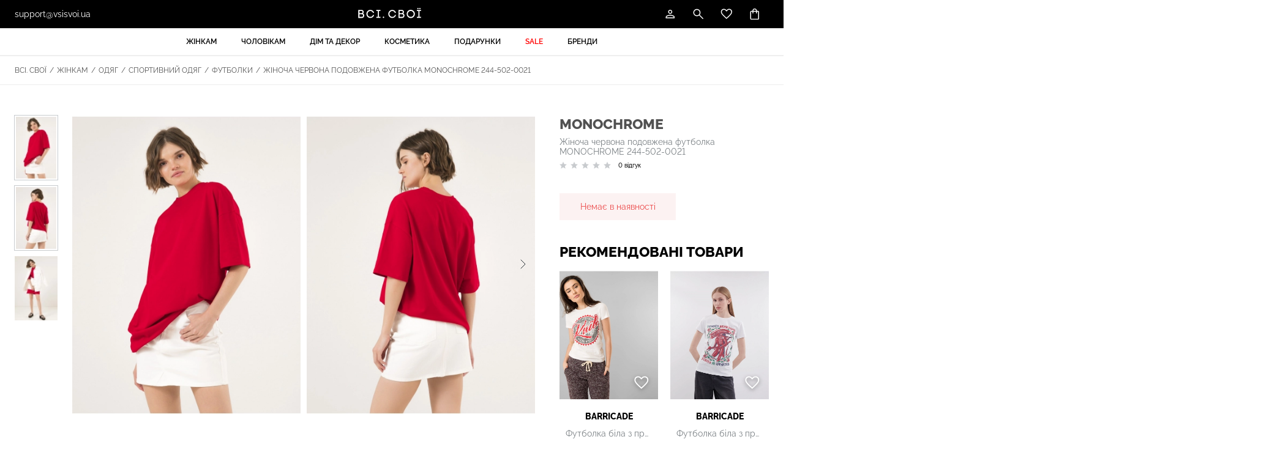

--- FILE ---
content_type: text/html; charset=utf-8
request_url: https://vsisvoi.ua/store/zhinocha-chervona-podovzhena-futbolka-244-502-0021
body_size: 29016
content:
    <!DOCTYPE html>
    <!--[if IE 9]>
    <html lang="uk-UA" class="ie9"> <![endif]-->
    <!--[if gt IE 9]>
    <html lang="uk-UA" class="ie"> <![endif]-->
    <!--[if !IE]><!-->
    <html dir="ltr" lang="uk-UA">
    <!--<![endif]-->
    <head>
        <meta http-equiv="Content-Type" content="text/html; charset=utf-8">

        <!-- Adapting the page for mobile devices -->
        <meta name="viewport" content="width=device-width, initial-scale=1, maximum-scale=1">

        <!-- Prohibit phone number recognition -->
        <meta name="format-detection" content="telephone=no">
        <meta name="SKYPE_TOOLBAR" content="SKYPE_TOOLBAR_PARSER_COMPATIBLE">

        <!-- Changing the color of the mob panel. browser -->
        <meta name="msapplication-TileColor" content="#000">
        <meta name="theme-color" content="#000">

        
        

        <base href="https://vsisvoi.ua/">
        <link rel="shortcut icon" href="/images/favicon.png">
        <title>Жіноча червона подовжена футболка MONOCHROME 244-502-0021 – купити українське в інтернет-магазині ВСІ. СВОЇ: ціни, відгуки, фото</title>
        <meta name="facebook-domain-verification" content="uv34uw2gwb1deh7p89n0vqyqdp3ihd"/>
        <script>
            var jst_base_url = 'https://vsisvoi.ua/';
            var jst_csrf = 'BRqU03v-cIFChCZQqmwN2yOTWHEk37CC8NcEn4sMtOtqWdK0FLgx0zLcRx_wClSfWvEWBByF-vOUoG3YzFj2pw==';
        </script>

        <meta name="description" content="Жіноча червона подовжена футболка MONOCHROME 244-502-0021 замовити за 650 грн. в інтернет-магазині  ВСІ. СВОЇ ✔ Доставка ✔ Гарантія ✔ Краща ціна ✔ Купуй українське">
<meta property="og:title" content="Жіноча червона подовжена футболка MONOCHROME 244-502-0021 – купити українське в інтернет-магазині ВСІ. СВОЇ: ціни, відгуки, фото">
<meta property="og:type" content="website">
<meta property="og:url" content="https://vsisvoi.ua/store/zhinocha-chervona-podovzhena-futbolka-244-502-0021">
<meta property="og:description" content="Жіноча червона подовжена футболка MONOCHROME 244-502-0021 замовити за 650 грн. в інтернет-магазині  ВСІ. СВОЇ ✔ Доставка ✔ Гарантія ✔ Краща ціна ✔ Купуй українське">
<meta property="og:image" content="https://vsisvoi.ua/images/fdaccd0b40e8aac82ce2f2815a74.png">
<meta name="author" content="vipdesign.com.ua">
<style type="text/css">@font-face {font-family:Raleway;font-style:normal;font-weight:300;src:url(/cf-fonts/v/raleway/5.0.16/latin/wght/normal.woff2);unicode-range:U+0000-00FF,U+0131,U+0152-0153,U+02BB-02BC,U+02C6,U+02DA,U+02DC,U+0304,U+0308,U+0329,U+2000-206F,U+2074,U+20AC,U+2122,U+2191,U+2193,U+2212,U+2215,U+FEFF,U+FFFD;font-display:swap;}@font-face {font-family:Raleway;font-style:normal;font-weight:300;src:url(/cf-fonts/v/raleway/5.0.16/vietnamese/wght/normal.woff2);unicode-range:U+0102-0103,U+0110-0111,U+0128-0129,U+0168-0169,U+01A0-01A1,U+01AF-01B0,U+0300-0301,U+0303-0304,U+0308-0309,U+0323,U+0329,U+1EA0-1EF9,U+20AB;font-display:swap;}@font-face {font-family:Raleway;font-style:normal;font-weight:300;src:url(/cf-fonts/v/raleway/5.0.16/latin-ext/wght/normal.woff2);unicode-range:U+0100-02AF,U+0304,U+0308,U+0329,U+1E00-1E9F,U+1EF2-1EFF,U+2020,U+20A0-20AB,U+20AD-20CF,U+2113,U+2C60-2C7F,U+A720-A7FF;font-display:swap;}@font-face {font-family:Raleway;font-style:normal;font-weight:300;src:url(/cf-fonts/v/raleway/5.0.16/cyrillic/wght/normal.woff2);unicode-range:U+0301,U+0400-045F,U+0490-0491,U+04B0-04B1,U+2116;font-display:swap;}@font-face {font-family:Raleway;font-style:normal;font-weight:300;src:url(/cf-fonts/v/raleway/5.0.16/cyrillic-ext/wght/normal.woff2);unicode-range:U+0460-052F,U+1C80-1C88,U+20B4,U+2DE0-2DFF,U+A640-A69F,U+FE2E-FE2F;font-display:swap;}@font-face {font-family:Raleway;font-style:normal;font-weight:400;src:url(/cf-fonts/v/raleway/5.0.16/cyrillic/wght/normal.woff2);unicode-range:U+0301,U+0400-045F,U+0490-0491,U+04B0-04B1,U+2116;font-display:swap;}@font-face {font-family:Raleway;font-style:normal;font-weight:400;src:url(/cf-fonts/v/raleway/5.0.16/cyrillic-ext/wght/normal.woff2);unicode-range:U+0460-052F,U+1C80-1C88,U+20B4,U+2DE0-2DFF,U+A640-A69F,U+FE2E-FE2F;font-display:swap;}@font-face {font-family:Raleway;font-style:normal;font-weight:400;src:url(/cf-fonts/v/raleway/5.0.16/latin-ext/wght/normal.woff2);unicode-range:U+0100-02AF,U+0304,U+0308,U+0329,U+1E00-1E9F,U+1EF2-1EFF,U+2020,U+20A0-20AB,U+20AD-20CF,U+2113,U+2C60-2C7F,U+A720-A7FF;font-display:swap;}@font-face {font-family:Raleway;font-style:normal;font-weight:400;src:url(/cf-fonts/v/raleway/5.0.16/vietnamese/wght/normal.woff2);unicode-range:U+0102-0103,U+0110-0111,U+0128-0129,U+0168-0169,U+01A0-01A1,U+01AF-01B0,U+0300-0301,U+0303-0304,U+0308-0309,U+0323,U+0329,U+1EA0-1EF9,U+20AB;font-display:swap;}@font-face {font-family:Raleway;font-style:normal;font-weight:400;src:url(/cf-fonts/v/raleway/5.0.16/latin/wght/normal.woff2);unicode-range:U+0000-00FF,U+0131,U+0152-0153,U+02BB-02BC,U+02C6,U+02DA,U+02DC,U+0304,U+0308,U+0329,U+2000-206F,U+2074,U+20AC,U+2122,U+2191,U+2193,U+2212,U+2215,U+FEFF,U+FFFD;font-display:swap;}@font-face {font-family:Raleway;font-style:normal;font-weight:500;src:url(/cf-fonts/v/raleway/5.0.16/cyrillic-ext/wght/normal.woff2);unicode-range:U+0460-052F,U+1C80-1C88,U+20B4,U+2DE0-2DFF,U+A640-A69F,U+FE2E-FE2F;font-display:swap;}@font-face {font-family:Raleway;font-style:normal;font-weight:500;src:url(/cf-fonts/v/raleway/5.0.16/latin/wght/normal.woff2);unicode-range:U+0000-00FF,U+0131,U+0152-0153,U+02BB-02BC,U+02C6,U+02DA,U+02DC,U+0304,U+0308,U+0329,U+2000-206F,U+2074,U+20AC,U+2122,U+2191,U+2193,U+2212,U+2215,U+FEFF,U+FFFD;font-display:swap;}@font-face {font-family:Raleway;font-style:normal;font-weight:500;src:url(/cf-fonts/v/raleway/5.0.16/latin-ext/wght/normal.woff2);unicode-range:U+0100-02AF,U+0304,U+0308,U+0329,U+1E00-1E9F,U+1EF2-1EFF,U+2020,U+20A0-20AB,U+20AD-20CF,U+2113,U+2C60-2C7F,U+A720-A7FF;font-display:swap;}@font-face {font-family:Raleway;font-style:normal;font-weight:500;src:url(/cf-fonts/v/raleway/5.0.16/vietnamese/wght/normal.woff2);unicode-range:U+0102-0103,U+0110-0111,U+0128-0129,U+0168-0169,U+01A0-01A1,U+01AF-01B0,U+0300-0301,U+0303-0304,U+0308-0309,U+0323,U+0329,U+1EA0-1EF9,U+20AB;font-display:swap;}@font-face {font-family:Raleway;font-style:normal;font-weight:500;src:url(/cf-fonts/v/raleway/5.0.16/cyrillic/wght/normal.woff2);unicode-range:U+0301,U+0400-045F,U+0490-0491,U+04B0-04B1,U+2116;font-display:swap;}@font-face {font-family:Raleway;font-style:normal;font-weight:600;src:url(/cf-fonts/v/raleway/5.0.16/cyrillic-ext/wght/normal.woff2);unicode-range:U+0460-052F,U+1C80-1C88,U+20B4,U+2DE0-2DFF,U+A640-A69F,U+FE2E-FE2F;font-display:swap;}@font-face {font-family:Raleway;font-style:normal;font-weight:600;src:url(/cf-fonts/v/raleway/5.0.16/latin/wght/normal.woff2);unicode-range:U+0000-00FF,U+0131,U+0152-0153,U+02BB-02BC,U+02C6,U+02DA,U+02DC,U+0304,U+0308,U+0329,U+2000-206F,U+2074,U+20AC,U+2122,U+2191,U+2193,U+2212,U+2215,U+FEFF,U+FFFD;font-display:swap;}@font-face {font-family:Raleway;font-style:normal;font-weight:600;src:url(/cf-fonts/v/raleway/5.0.16/cyrillic/wght/normal.woff2);unicode-range:U+0301,U+0400-045F,U+0490-0491,U+04B0-04B1,U+2116;font-display:swap;}@font-face {font-family:Raleway;font-style:normal;font-weight:600;src:url(/cf-fonts/v/raleway/5.0.16/vietnamese/wght/normal.woff2);unicode-range:U+0102-0103,U+0110-0111,U+0128-0129,U+0168-0169,U+01A0-01A1,U+01AF-01B0,U+0300-0301,U+0303-0304,U+0308-0309,U+0323,U+0329,U+1EA0-1EF9,U+20AB;font-display:swap;}@font-face {font-family:Raleway;font-style:normal;font-weight:600;src:url(/cf-fonts/v/raleway/5.0.16/latin-ext/wght/normal.woff2);unicode-range:U+0100-02AF,U+0304,U+0308,U+0329,U+1E00-1E9F,U+1EF2-1EFF,U+2020,U+20A0-20AB,U+20AD-20CF,U+2113,U+2C60-2C7F,U+A720-A7FF;font-display:swap;}@font-face {font-family:Raleway;font-style:normal;font-weight:700;src:url(/cf-fonts/v/raleway/5.0.16/cyrillic/wght/normal.woff2);unicode-range:U+0301,U+0400-045F,U+0490-0491,U+04B0-04B1,U+2116;font-display:swap;}@font-face {font-family:Raleway;font-style:normal;font-weight:700;src:url(/cf-fonts/v/raleway/5.0.16/latin-ext/wght/normal.woff2);unicode-range:U+0100-02AF,U+0304,U+0308,U+0329,U+1E00-1E9F,U+1EF2-1EFF,U+2020,U+20A0-20AB,U+20AD-20CF,U+2113,U+2C60-2C7F,U+A720-A7FF;font-display:swap;}@font-face {font-family:Raleway;font-style:normal;font-weight:700;src:url(/cf-fonts/v/raleway/5.0.16/vietnamese/wght/normal.woff2);unicode-range:U+0102-0103,U+0110-0111,U+0128-0129,U+0168-0169,U+01A0-01A1,U+01AF-01B0,U+0300-0301,U+0303-0304,U+0308-0309,U+0323,U+0329,U+1EA0-1EF9,U+20AB;font-display:swap;}@font-face {font-family:Raleway;font-style:normal;font-weight:700;src:url(/cf-fonts/v/raleway/5.0.16/latin/wght/normal.woff2);unicode-range:U+0000-00FF,U+0131,U+0152-0153,U+02BB-02BC,U+02C6,U+02DA,U+02DC,U+0304,U+0308,U+0329,U+2000-206F,U+2074,U+20AC,U+2122,U+2191,U+2193,U+2212,U+2215,U+FEFF,U+FFFD;font-display:swap;}@font-face {font-family:Raleway;font-style:normal;font-weight:700;src:url(/cf-fonts/v/raleway/5.0.16/cyrillic-ext/wght/normal.woff2);unicode-range:U+0460-052F,U+1C80-1C88,U+20B4,U+2DE0-2DFF,U+A640-A69F,U+FE2E-FE2F;font-display:swap;}@font-face {font-family:Raleway;font-style:normal;font-weight:800;src:url(/cf-fonts/v/raleway/5.0.16/cyrillic/wght/normal.woff2);unicode-range:U+0301,U+0400-045F,U+0490-0491,U+04B0-04B1,U+2116;font-display:swap;}@font-face {font-family:Raleway;font-style:normal;font-weight:800;src:url(/cf-fonts/v/raleway/5.0.16/cyrillic-ext/wght/normal.woff2);unicode-range:U+0460-052F,U+1C80-1C88,U+20B4,U+2DE0-2DFF,U+A640-A69F,U+FE2E-FE2F;font-display:swap;}@font-face {font-family:Raleway;font-style:normal;font-weight:800;src:url(/cf-fonts/v/raleway/5.0.16/vietnamese/wght/normal.woff2);unicode-range:U+0102-0103,U+0110-0111,U+0128-0129,U+0168-0169,U+01A0-01A1,U+01AF-01B0,U+0300-0301,U+0303-0304,U+0308-0309,U+0323,U+0329,U+1EA0-1EF9,U+20AB;font-display:swap;}@font-face {font-family:Raleway;font-style:normal;font-weight:800;src:url(/cf-fonts/v/raleway/5.0.16/latin-ext/wght/normal.woff2);unicode-range:U+0100-02AF,U+0304,U+0308,U+0329,U+1E00-1E9F,U+1EF2-1EFF,U+2020,U+20A0-20AB,U+20AD-20CF,U+2113,U+2C60-2C7F,U+A720-A7FF;font-display:swap;}@font-face {font-family:Raleway;font-style:normal;font-weight:800;src:url(/cf-fonts/v/raleway/5.0.16/latin/wght/normal.woff2);unicode-range:U+0000-00FF,U+0131,U+0152-0153,U+02BB-02BC,U+02C6,U+02DA,U+02DC,U+0304,U+0308,U+0329,U+2000-206F,U+2074,U+20AC,U+2122,U+2191,U+2193,U+2212,U+2215,U+FEFF,U+FFFD;font-display:swap;}@font-face {font-family:Raleway;font-style:italic;font-weight:300;src:url(/cf-fonts/v/raleway/5.0.16/cyrillic-ext/wght/italic.woff2);unicode-range:U+0460-052F,U+1C80-1C88,U+20B4,U+2DE0-2DFF,U+A640-A69F,U+FE2E-FE2F;font-display:swap;}@font-face {font-family:Raleway;font-style:italic;font-weight:300;src:url(/cf-fonts/v/raleway/5.0.16/latin/wght/italic.woff2);unicode-range:U+0000-00FF,U+0131,U+0152-0153,U+02BB-02BC,U+02C6,U+02DA,U+02DC,U+0304,U+0308,U+0329,U+2000-206F,U+2074,U+20AC,U+2122,U+2191,U+2193,U+2212,U+2215,U+FEFF,U+FFFD;font-display:swap;}@font-face {font-family:Raleway;font-style:italic;font-weight:300;src:url(/cf-fonts/v/raleway/5.0.16/vietnamese/wght/italic.woff2);unicode-range:U+0102-0103,U+0110-0111,U+0128-0129,U+0168-0169,U+01A0-01A1,U+01AF-01B0,U+0300-0301,U+0303-0304,U+0308-0309,U+0323,U+0329,U+1EA0-1EF9,U+20AB;font-display:swap;}@font-face {font-family:Raleway;font-style:italic;font-weight:300;src:url(/cf-fonts/v/raleway/5.0.16/latin-ext/wght/italic.woff2);unicode-range:U+0100-02AF,U+0304,U+0308,U+0329,U+1E00-1E9F,U+1EF2-1EFF,U+2020,U+20A0-20AB,U+20AD-20CF,U+2113,U+2C60-2C7F,U+A720-A7FF;font-display:swap;}@font-face {font-family:Raleway;font-style:italic;font-weight:300;src:url(/cf-fonts/v/raleway/5.0.16/cyrillic/wght/italic.woff2);unicode-range:U+0301,U+0400-045F,U+0490-0491,U+04B0-04B1,U+2116;font-display:swap;}@font-face {font-family:Raleway;font-style:italic;font-weight:400;src:url(/cf-fonts/v/raleway/5.0.16/cyrillic-ext/wght/italic.woff2);unicode-range:U+0460-052F,U+1C80-1C88,U+20B4,U+2DE0-2DFF,U+A640-A69F,U+FE2E-FE2F;font-display:swap;}@font-face {font-family:Raleway;font-style:italic;font-weight:400;src:url(/cf-fonts/v/raleway/5.0.16/latin-ext/wght/italic.woff2);unicode-range:U+0100-02AF,U+0304,U+0308,U+0329,U+1E00-1E9F,U+1EF2-1EFF,U+2020,U+20A0-20AB,U+20AD-20CF,U+2113,U+2C60-2C7F,U+A720-A7FF;font-display:swap;}@font-face {font-family:Raleway;font-style:italic;font-weight:400;src:url(/cf-fonts/v/raleway/5.0.16/vietnamese/wght/italic.woff2);unicode-range:U+0102-0103,U+0110-0111,U+0128-0129,U+0168-0169,U+01A0-01A1,U+01AF-01B0,U+0300-0301,U+0303-0304,U+0308-0309,U+0323,U+0329,U+1EA0-1EF9,U+20AB;font-display:swap;}@font-face {font-family:Raleway;font-style:italic;font-weight:400;src:url(/cf-fonts/v/raleway/5.0.16/cyrillic/wght/italic.woff2);unicode-range:U+0301,U+0400-045F,U+0490-0491,U+04B0-04B1,U+2116;font-display:swap;}@font-face {font-family:Raleway;font-style:italic;font-weight:400;src:url(/cf-fonts/v/raleway/5.0.16/latin/wght/italic.woff2);unicode-range:U+0000-00FF,U+0131,U+0152-0153,U+02BB-02BC,U+02C6,U+02DA,U+02DC,U+0304,U+0308,U+0329,U+2000-206F,U+2074,U+20AC,U+2122,U+2191,U+2193,U+2212,U+2215,U+FEFF,U+FFFD;font-display:swap;}@font-face {font-family:Raleway;font-style:italic;font-weight:500;src:url(/cf-fonts/v/raleway/5.0.16/latin/wght/italic.woff2);unicode-range:U+0000-00FF,U+0131,U+0152-0153,U+02BB-02BC,U+02C6,U+02DA,U+02DC,U+0304,U+0308,U+0329,U+2000-206F,U+2074,U+20AC,U+2122,U+2191,U+2193,U+2212,U+2215,U+FEFF,U+FFFD;font-display:swap;}@font-face {font-family:Raleway;font-style:italic;font-weight:500;src:url(/cf-fonts/v/raleway/5.0.16/cyrillic/wght/italic.woff2);unicode-range:U+0301,U+0400-045F,U+0490-0491,U+04B0-04B1,U+2116;font-display:swap;}@font-face {font-family:Raleway;font-style:italic;font-weight:500;src:url(/cf-fonts/v/raleway/5.0.16/latin-ext/wght/italic.woff2);unicode-range:U+0100-02AF,U+0304,U+0308,U+0329,U+1E00-1E9F,U+1EF2-1EFF,U+2020,U+20A0-20AB,U+20AD-20CF,U+2113,U+2C60-2C7F,U+A720-A7FF;font-display:swap;}@font-face {font-family:Raleway;font-style:italic;font-weight:500;src:url(/cf-fonts/v/raleway/5.0.16/vietnamese/wght/italic.woff2);unicode-range:U+0102-0103,U+0110-0111,U+0128-0129,U+0168-0169,U+01A0-01A1,U+01AF-01B0,U+0300-0301,U+0303-0304,U+0308-0309,U+0323,U+0329,U+1EA0-1EF9,U+20AB;font-display:swap;}@font-face {font-family:Raleway;font-style:italic;font-weight:500;src:url(/cf-fonts/v/raleway/5.0.16/cyrillic-ext/wght/italic.woff2);unicode-range:U+0460-052F,U+1C80-1C88,U+20B4,U+2DE0-2DFF,U+A640-A69F,U+FE2E-FE2F;font-display:swap;}@font-face {font-family:Raleway;font-style:italic;font-weight:600;src:url(/cf-fonts/v/raleway/5.0.16/cyrillic-ext/wght/italic.woff2);unicode-range:U+0460-052F,U+1C80-1C88,U+20B4,U+2DE0-2DFF,U+A640-A69F,U+FE2E-FE2F;font-display:swap;}@font-face {font-family:Raleway;font-style:italic;font-weight:600;src:url(/cf-fonts/v/raleway/5.0.16/latin-ext/wght/italic.woff2);unicode-range:U+0100-02AF,U+0304,U+0308,U+0329,U+1E00-1E9F,U+1EF2-1EFF,U+2020,U+20A0-20AB,U+20AD-20CF,U+2113,U+2C60-2C7F,U+A720-A7FF;font-display:swap;}@font-face {font-family:Raleway;font-style:italic;font-weight:600;src:url(/cf-fonts/v/raleway/5.0.16/cyrillic/wght/italic.woff2);unicode-range:U+0301,U+0400-045F,U+0490-0491,U+04B0-04B1,U+2116;font-display:swap;}@font-face {font-family:Raleway;font-style:italic;font-weight:600;src:url(/cf-fonts/v/raleway/5.0.16/latin/wght/italic.woff2);unicode-range:U+0000-00FF,U+0131,U+0152-0153,U+02BB-02BC,U+02C6,U+02DA,U+02DC,U+0304,U+0308,U+0329,U+2000-206F,U+2074,U+20AC,U+2122,U+2191,U+2193,U+2212,U+2215,U+FEFF,U+FFFD;font-display:swap;}@font-face {font-family:Raleway;font-style:italic;font-weight:600;src:url(/cf-fonts/v/raleway/5.0.16/vietnamese/wght/italic.woff2);unicode-range:U+0102-0103,U+0110-0111,U+0128-0129,U+0168-0169,U+01A0-01A1,U+01AF-01B0,U+0300-0301,U+0303-0304,U+0308-0309,U+0323,U+0329,U+1EA0-1EF9,U+20AB;font-display:swap;}@font-face {font-family:Raleway;font-style:italic;font-weight:700;src:url(/cf-fonts/v/raleway/5.0.16/latin-ext/wght/italic.woff2);unicode-range:U+0100-02AF,U+0304,U+0308,U+0329,U+1E00-1E9F,U+1EF2-1EFF,U+2020,U+20A0-20AB,U+20AD-20CF,U+2113,U+2C60-2C7F,U+A720-A7FF;font-display:swap;}@font-face {font-family:Raleway;font-style:italic;font-weight:700;src:url(/cf-fonts/v/raleway/5.0.16/cyrillic/wght/italic.woff2);unicode-range:U+0301,U+0400-045F,U+0490-0491,U+04B0-04B1,U+2116;font-display:swap;}@font-face {font-family:Raleway;font-style:italic;font-weight:700;src:url(/cf-fonts/v/raleway/5.0.16/latin/wght/italic.woff2);unicode-range:U+0000-00FF,U+0131,U+0152-0153,U+02BB-02BC,U+02C6,U+02DA,U+02DC,U+0304,U+0308,U+0329,U+2000-206F,U+2074,U+20AC,U+2122,U+2191,U+2193,U+2212,U+2215,U+FEFF,U+FFFD;font-display:swap;}@font-face {font-family:Raleway;font-style:italic;font-weight:700;src:url(/cf-fonts/v/raleway/5.0.16/vietnamese/wght/italic.woff2);unicode-range:U+0102-0103,U+0110-0111,U+0128-0129,U+0168-0169,U+01A0-01A1,U+01AF-01B0,U+0300-0301,U+0303-0304,U+0308-0309,U+0323,U+0329,U+1EA0-1EF9,U+20AB;font-display:swap;}@font-face {font-family:Raleway;font-style:italic;font-weight:700;src:url(/cf-fonts/v/raleway/5.0.16/cyrillic-ext/wght/italic.woff2);unicode-range:U+0460-052F,U+1C80-1C88,U+20B4,U+2DE0-2DFF,U+A640-A69F,U+FE2E-FE2F;font-display:swap;}@font-face {font-family:Raleway;font-style:italic;font-weight:800;src:url(/cf-fonts/v/raleway/5.0.16/cyrillic-ext/wght/italic.woff2);unicode-range:U+0460-052F,U+1C80-1C88,U+20B4,U+2DE0-2DFF,U+A640-A69F,U+FE2E-FE2F;font-display:swap;}@font-face {font-family:Raleway;font-style:italic;font-weight:800;src:url(/cf-fonts/v/raleway/5.0.16/vietnamese/wght/italic.woff2);unicode-range:U+0102-0103,U+0110-0111,U+0128-0129,U+0168-0169,U+01A0-01A1,U+01AF-01B0,U+0300-0301,U+0303-0304,U+0308-0309,U+0323,U+0329,U+1EA0-1EF9,U+20AB;font-display:swap;}@font-face {font-family:Raleway;font-style:italic;font-weight:800;src:url(/cf-fonts/v/raleway/5.0.16/cyrillic/wght/italic.woff2);unicode-range:U+0301,U+0400-045F,U+0490-0491,U+04B0-04B1,U+2116;font-display:swap;}@font-face {font-family:Raleway;font-style:italic;font-weight:800;src:url(/cf-fonts/v/raleway/5.0.16/latin/wght/italic.woff2);unicode-range:U+0000-00FF,U+0131,U+0152-0153,U+02BB-02BC,U+02C6,U+02DA,U+02DC,U+0304,U+0308,U+0329,U+2000-206F,U+2074,U+20AC,U+2122,U+2191,U+2193,U+2212,U+2215,U+FEFF,U+FFFD;font-display:swap;}@font-face {font-family:Raleway;font-style:italic;font-weight:800;src:url(/cf-fonts/v/raleway/5.0.16/latin-ext/wght/italic.woff2);unicode-range:U+0100-02AF,U+0304,U+0308,U+0329,U+1E00-1E9F,U+1EF2-1EFF,U+2020,U+20A0-20AB,U+20AD-20CF,U+2113,U+2C60-2C7F,U+A720-A7FF;font-display:swap;}</style>
<link href="https://vsisvoi.ua/assets/fbe85e8e/css/swiper-bundle.min.css?v=1758683781" rel="stylesheet">
<link href="https://vsisvoi.ua/assets/fbe85e8e/css/swiper.min.css?v=1758683781" rel="stylesheet">
<link href="https://vsisvoi.ua/assets/fbe85e8e/css/fancybox.css?v=1758683781" rel="stylesheet">
<link href="https://vsisvoi.ua/assets/fbe85e8e/css/ion.rangeSlider.min.css?v=1758683781" rel="stylesheet">
<link href="https://vsisvoi.ua/assets/fbe85e8e/css/select2.min.css?v=1758683781" rel="stylesheet">
<link href="https://vsisvoi.ua/assets/fbe85e8e/css/styles.min.css?v=1758683781" rel="stylesheet">
<link href="https://vsisvoi.ua/assets/fbe85e8e/css/response_1599.min.css?v=1758683781" rel="stylesheet" media="print, (max-width: 1599px)">
<link href="https://vsisvoi.ua/assets/fbe85e8e/css/response_1439.min.css?v=1758683781" rel="stylesheet" media="print, (max-width: 1439px)">
<link href="https://vsisvoi.ua/assets/fbe85e8e/css/response_1279.min.css?v=1758683781" rel="stylesheet" media="print, (max-width: 1279px)">
<link href="https://vsisvoi.ua/assets/fbe85e8e/css/response_1023.min.css?v=1758683781" rel="stylesheet" media="print, (max-width: 1023px)">
<link href="https://vsisvoi.ua/assets/fbe85e8e/css/response_767.min.css?v=1758683781" rel="stylesheet" media="print, (max-width: 767px)">
<link href="https://vsisvoi.ua/assets/fbe85e8e/css/response_479.min.css?v=1758683781" rel="stylesheet" media="print, (max-width: 479px)">
<link href="https://vsisvoi.ua/assets/fbe85e8e/libs/intl-tel-input/css/intlTelInput.min.css?v=1758683781" rel="stylesheet">
<link href="https://vsisvoi.ua/assets/8e54c052/authchoice.css?v=1758683781" rel="stylesheet">
<script type="text/javascript">    !function (f, b, e, v, n, t, s) {
        if (f.fbq) return;
        n = f.fbq = function () {
            n.callMethod ?
                n.callMethod.apply(n, arguments) : n.queue.push(arguments)
        };
        if (!f._fbq) f._fbq = n;
        n.push = n;
        n.loaded = !0;
        n.version = '2.0';
        n.queue = [];
        t = b.createElement(e);
        t.async = !0;
        t.src = v;
        s = b.getElementsByTagName(e)[0];
        s.parentNode.insertBefore(t, s)
    }(window, document, 'script',
        'https://connect.facebook.net/en_US/fbevents.js');    //if(typeof fbq === 'undefined') {
        fbq('init', 467125125793417);
    //}
    fbq('track', 'PageView', {}, {
        eventID: 'event.id.page_view_1763279757'
    });
var inputmask_73446afb = {"mask":"+38(999) 999-99-99"};</script>
        <!-- Google Tag Manager -->
        <script>(function (w, d, s, l, i) {
                w[l] = w[l] || [];
                w[l].push({
                    'gtm.start':
                        new Date().getTime(), event: 'gtm.js'
                });
                var f = d.getElementsByTagName(s)[0],
                    j = d.createElement(s), dl = l != 'dataLayer' ? '&l=' + l : '';
                j.async = true;
                j.src =
                    'https://www.googletagmanager.com/gtm.js?id=' + i + dl;
                f.parentNode.insertBefore(j, f);
            })(window, document, 'script', 'dataLayer', 'GTM-N8VK9NG');</script>
        <!-- End Google Tag Manager -->

        <!-- Google tag (gtag.js) -->
        <script async src="https://www.googletagmanager.com/gtag/js?id=G-SF2L790FB5"></script>
        <script>
            window.dataLayer = window.dataLayer || [];

            function gtag() {
                dataLayer.push(arguments);
            }

            gtag('js', new Date());

            gtag('config', 'G-SF2L790FB5');
        </script>

        <!-- Meta Pixel Code -->
                <!-- End Meta Pixel Code -->
        
        <script>
            (function(d) {
            var s = d.createElement('script');
            s.defer = true;
            s.src = 'https://multisearch.io/plugin/12620?lang=uk';
            if (d.head) d.head.appendChild(s);
            })(document);
        </script>

        <script> (function (i, s, o, g, r, a, m) {
                i["esSdk"] = r;
                i[r] = i[r] || function () {
                    (i[r].q = i[r].q || []).push(arguments)
                }, a = s.createElement(o), m = s.getElementsByTagName(o)[0];
                a.async = 1;
                a.src = g;
                m.parentNode.insertBefore(a, m)
            })(window, document, "script", "https://esputnik.com/scripts/v1/public/scripts?apiKey=eyJhbGciOiJSUzI1NiJ9.[base64].qpiGaDJ59HSw8joixJpWumQtybrRQI2AzF0V-Dtt079-kpjI9hVrjwTZ_rnXdjeyYfk4jSGOkXei5gDmDo0UgQ&domain=D2E710E0-9577-404B-B856-E1902FF9DD57", "es");
            es("pushOn", {'service-worker': {'relUrl': '/sw.js'}});
        </script>
        <script>
            !function (t, e, c, n) {
                var s = e.createElement(c);
                s.async = 1, s.src = 'https://statics.esputnik.com/scripts/' + n + '.js';
                var r = e.scripts[0];
                r.parentNode.insertBefore(s, r);
                var f = function () {
                    f.c(arguments);
                };
                f.q = [];
                f.c = function () {
                    f.q.push(arguments);
                };
                t['eS'] = t['eS'] || f;
            }(window, document, 'script', 'FBF36AFC54784C038FF4A83CDBCEB676');
        </script><script>eS('init');</script>
    </head>

    <body>
    
    <!-- Google Tag Manager (noscript) -->
    <noscript>
        <iframe src="https://www.googletagmanager.com/ns.html?id=GTM-P6HKQD4"
                height="0" width="0" style="display:none;visibility:hidden"></iframe>
    </noscript>
    <!-- End Google Tag Manager (noscript) -->

    <!-- Google Tag Manager (noscript) -->
    <noscript>
        <iframe src="https://www.googletagmanager.com/ns.html?id=GTM-N8VK9NG"
                height="0" width="0" style="display:none;visibility:hidden"></iframe>
    </noscript>
    <!-- End Google Tag Manager (noscript) -->

    <!-- Meta Pixel Code (noscript) -->
    <noscript><img height="1" width="1" style="display:none"
                   src="https://www.facebook.com/tr?id=467125125793417&ev=PageView&noscript=1"
        /></noscript>
    <!-- End Meta Pixel Code (noscript) -->

    
    <div class="wrap">
        <div class="main">

            


<header>
    <div class="data">
        <div class="cont row">

            <button class="mob_menu_btn">
                <span></span>
            </button>

            <div class="email">
                <a href="mailto:support@vsisvoi.ua">support@vsisvoi.ua</a>
            </div>

            <a class="site_logo" href="/" title="Всі. Свої"><img src="/images/logo.svg" alt="Всі. Свої"></a>
            <div class="btns">
                <div class="account">

                    
<button class="btn modal_btn" data-modal="login_modal">
    <svg class="icon"><use xlink:href="/images/sprite.svg#ic_user"></use></svg>
</button>

<section class="modal" id="confirm_phone_modal"></section>

                </div>

                
<div class="search modal_cont">
    <button class="btn mini_modal_btn" data-modal-id="#search_modal">
        <svg class="icon">
            <use xlink:href="/images/sprite.svg#ic_search"></use>
        </svg>
    </button>

    <div class="mini_modal" id="search_modal">
        <div class="search">
            <form id="w4" class="search-form" action="/search" method="get" autocomplete="off">
            <input class="input"
                   type="text" id="site-search"
                   placeholder=""
                   aria-label=""
                   aria-describedby="search-icon"
                   data-ajax="/similar-ajax"
                   name="q"
                   value="">

            <button type="submit" class="submit_btn">
                <svg class="icon">
                    <use xlink:href="/images/sprite.svg#ic_search"></use>
                </svg>
            </button>

            </form>        </div>
    </div>
</div>

                
<a href="/shop/favorite" class="favorites_link"
   title="Список бажань">
    <svg class="icon"><use xlink:href="/images/sprite.svg#ic_favorite"></use></svg>
            <span></span>    </a>

                
<button class="cart_btn modal_btn" data-modal="cart_modal">
    <svg class="icon">
        <use xlink:href="/images/sprite.svg#ic_cart"></use>
    </svg>

    </button>

            </div>
        </div>
    </div>
    <div class="categories">
        <div class="cont">
            <nav class="row">
                <div class="item"><a class="sub_link" href="/zhinkam">Жінкам</a>
                        <div class="sub">
                <div class="cont row">
                    <div class="col main_links">
                        <div class="title">Категорії</div>

                        <div class="links">
                            <div><a class="sub_link active" href="/zhinochii-odiag" data-sub=".sub1_1">Одяг</a></div><div><a class="sub_link" href="/ginocha-bilyzna-ta-domashnii-odiah" data-sub=".sub1_2">Білизна та домашній одяг</a></div><div><a class="sub_link" href="/zhinoche-vzuttia" data-sub=".sub1_3">Взуття</a></div><div><a class="sub_link" href="/zhinochi-sumky-ta-riukzaky" data-sub=".sub1_4">Сумки та рюкзаки</a></div><div><a class="sub_link" href="/zhinochi-aksesuary" data-sub=".sub1_5">Аксесуари</a></div>                        </div>
                    </div>

                    <div class="sub_level2 sub1_1 show"><div class="col"><div class="links"><div><a href="/zhinochyi-verhnii-odiag">Верхній одяг</a></div><div><a href="/zhinochi-futbolky-ta-topy">Футболки та топи</a></div><div><a href="/zhinochyi-etnichnyi-odiah">Етнічний одяг</a></div><div><a href="/zhinochi-sukni-ta-spidnytsi">Сукні та спідниці</a></div><div><a href="/wtany-ta-worty">Штани та шорти</a></div><div><a href="/zhinochi-sorochky">Сорочки та блузи</a></div><div><a href="/kofty-ta-pidjaky">Кофти та піджаки</a></div><div><a href="/zhinochi-kostiumy-ta-kombinezony">Костюми та комбінезони</a></div><div><a href="/zhinochyi-sportyvnyi-odiah">Спортивний одяг</a></div><div><a href="/zhinochyi-pliazhnyi-odiah">Пляжний одяг</a></div></div></div>
                                
<div class="banners">
    <div class="row">
                                <a href="zhinochi-sorochky"                class="banner">
                <div class="thumb">
                    <picture><source type="image/webp" srcset="https://media2.vsisvoi.ua/uploads/thumbs/mainslider/slide/2024/02/26/64/thumb634_846.664f4e09b26b2.webp"><img src="https://media2.vsisvoi.ua/uploads/thumbs/mainslider/slide/2024/02/26/64/thumb634_846.664f4e09b26b2.jpg" alt="Тренди" loading="lazy"></picture>                                    </div>
                <!-- <div>
                    <div class="percents">25%</div>

                    <div class="title">різдвяні знижки на сукні</div>
                </div> -->
            </a>
                                <a href="zhinochyi-etnichnyi-odiah"                class="banner">
                <div class="thumb">
                    <picture><source type="image/webp" srcset="https://media2.vsisvoi.ua/uploads/thumbs/mainslider/slide/2024/02/26/65/thumb634_846.664f4e39b4be5.webp"><img src="https://media2.vsisvoi.ua/uploads/thumbs/mainslider/slide/2024/02/26/65/thumb634_846.664f4e39b4be5.jpg" alt="Аксесуари" loading="lazy"></picture>                                    </div>
                <!-- <div>
                    <div class="percents">25%</div>

                    <div class="title">різдвяні знижки на сукні</div>
                </div> -->
            </a>
            </div>
</div>

                                </div>
                    
                    
                    
                    
                    
                    
                    
                    
                    
                    
                    
                    
                    
                    
                    
                    
                    
                    
                    
                    
                    
                    
                    
                    
                    
                    
                    
                    
                    
                    
                    
                    
                    
                    
                    
                    
                    
                    
                    
                    
                    
                    
                    
                    
                    
                    
                    
                    
                    
                    
                    
                    
                    
                    
                    
                    
                    
                    <div class="sub_level2 sub1_2"><div class="col"><div class="links"><div><a href="/zhinocha-bilyzna">Білизна</a></div><div><a href="/zhinochyi-domashnii-odiah">Домашній одяг</a></div><div><a href="/zhinochi-panchishno-shkarpetkovi-vyroby">Панчішно-шкарпеткові вироби</a></div></div></div>
                                
<div class="banners">
    <div class="row">
                                <a href="zhinochi-sorochky"                class="banner">
                <div class="thumb">
                    <picture><source type="image/webp" srcset="https://media2.vsisvoi.ua/uploads/thumbs/mainslider/slide/2024/02/26/64/thumb634_846.664f4e09b26b2.webp"><img src="https://media2.vsisvoi.ua/uploads/thumbs/mainslider/slide/2024/02/26/64/thumb634_846.664f4e09b26b2.jpg" alt="Тренди" loading="lazy"></picture>                                    </div>
                <!-- <div>
                    <div class="percents">25%</div>

                    <div class="title">різдвяні знижки на сукні</div>
                </div> -->
            </a>
                                <a href="zhinochyi-etnichnyi-odiah"                class="banner">
                <div class="thumb">
                    <picture><source type="image/webp" srcset="https://media2.vsisvoi.ua/uploads/thumbs/mainslider/slide/2024/02/26/65/thumb634_846.664f4e39b4be5.webp"><img src="https://media2.vsisvoi.ua/uploads/thumbs/mainslider/slide/2024/02/26/65/thumb634_846.664f4e39b4be5.jpg" alt="Аксесуари" loading="lazy"></picture>                                    </div>
                <!-- <div>
                    <div class="percents">25%</div>

                    <div class="title">різдвяні знижки на сукні</div>
                </div> -->
            </a>
            </div>
</div>

                                </div>
                    
                    
                    
                    
                    
                    
                    
                    
                    
                    
                    
                    
                    
                    
                    
                    
                    
                    <div class="sub_level2 sub1_3"><div class="col"><div class="links"><div><a href="/zhinochi-baletky">Балетки</a></div><div><a href="/zhinochi-bosonizhky">Босоніжки</a></div><div><a href="/zhinochi-kedy">Кеди</a></div><div><a href="/zhinochi-krosivky">Кросівки</a></div><div><a href="/zhinochi-mokasyny">Мокасини</a></div><div><a href="/zhinochi-slipony">Сліпони</a></div><div><a href="/zhinochi-tufli-na-pidborakh">Туфлі на підборах</a></div><div><a href="/zhinochi-tufli">Туфлі</a></div><div><a href="/zhinochi-cherevyky">Черевики</a></div><div><a href="/zhinochi-choboty">Чоботи</a></div></div></div>
                                
<div class="banners">
    <div class="row">
                                <a href="zhinochi-sorochky"                class="banner">
                <div class="thumb">
                    <picture><source type="image/webp" srcset="https://media2.vsisvoi.ua/uploads/thumbs/mainslider/slide/2024/02/26/64/thumb634_846.664f4e09b26b2.webp"><img src="https://media2.vsisvoi.ua/uploads/thumbs/mainslider/slide/2024/02/26/64/thumb634_846.664f4e09b26b2.jpg" alt="Тренди" loading="lazy"></picture>                                    </div>
                <!-- <div>
                    <div class="percents">25%</div>

                    <div class="title">різдвяні знижки на сукні</div>
                </div> -->
            </a>
                                <a href="zhinochyi-etnichnyi-odiah"                class="banner">
                <div class="thumb">
                    <picture><source type="image/webp" srcset="https://media2.vsisvoi.ua/uploads/thumbs/mainslider/slide/2024/02/26/65/thumb634_846.664f4e39b4be5.webp"><img src="https://media2.vsisvoi.ua/uploads/thumbs/mainslider/slide/2024/02/26/65/thumb634_846.664f4e39b4be5.jpg" alt="Аксесуари" loading="lazy"></picture>                                    </div>
                <!-- <div>
                    <div class="percents">25%</div>

                    <div class="title">різдвяні знижки на сукні</div>
                </div> -->
            </a>
            </div>
</div>

                                </div>
                    
                    
                    
                    
                    
                    
                    
                    
                    
                    
                    <div class="sub_level2 sub1_4"><div class="col"><div class="links"><div><a href="/zhinochi-sumky">Сумки</a></div><div><a href="/zhinochi-riukzaky">Рюкзаки</a></div><div><a href="/zhinochi-poiasni-sumky">Поясні сумки</a></div><div><a href="/shoperu">Шопери</a></div><div><a href="/zhinochi-sumky-mesendzhery">Сумки месенджери</a></div><div><a href="/zhinochi-avosky">Авоськи</a></div><div><a href="/zhinochi-klatchi">Клатчі</a></div><div><a href="/valizy">Валізи</a></div><div><a href="/organaizery">Органайзери</a></div></div></div>
                                
<div class="banners">
    <div class="row">
                                <a href="zhinochi-sorochky"                class="banner">
                <div class="thumb">
                    <picture><source type="image/webp" srcset="https://media2.vsisvoi.ua/uploads/thumbs/mainslider/slide/2024/02/26/64/thumb634_846.664f4e09b26b2.webp"><img src="https://media2.vsisvoi.ua/uploads/thumbs/mainslider/slide/2024/02/26/64/thumb634_846.664f4e09b26b2.jpg" alt="Тренди" loading="lazy"></picture>                                    </div>
                <!-- <div>
                    <div class="percents">25%</div>

                    <div class="title">різдвяні знижки на сукні</div>
                </div> -->
            </a>
                                <a href="zhinochyi-etnichnyi-odiah"                class="banner">
                <div class="thumb">
                    <picture><source type="image/webp" srcset="https://media2.vsisvoi.ua/uploads/thumbs/mainslider/slide/2024/02/26/65/thumb634_846.664f4e39b4be5.webp"><img src="https://media2.vsisvoi.ua/uploads/thumbs/mainslider/slide/2024/02/26/65/thumb634_846.664f4e39b4be5.jpg" alt="Аксесуари" loading="lazy"></picture>                                    </div>
                <!-- <div>
                    <div class="percents">25%</div>

                    <div class="title">різдвяні знижки на сукні</div>
                </div> -->
            </a>
            </div>
</div>

                                </div>
                    
                    
                    
                    
                    
                    
                    
                    
                    
                    <div class="sub_level2 sub1_5"><div class="col"><div class="links"><div><a href="/zhinochi-aksesuary-dlia-volossia">Аксесуари для волосся</a></div><div><a href="/zhinochi-holovni-ubory">Головні убори</a></div><div><a href="/zhinochi-prykrasy">Прикраси</a></div><div><a href="/zhinochi-sharfy-ta-rukavychky">Шарфи та рукавички</a></div><div><a href="/zhinochi-shkiriani-aksesuary">Шкіряні аксесуари</a></div><div><a href="/zhinochi-inshi-aksesuary">Інші аксесуари</a></div></div></div>
                                
<div class="banners">
    <div class="row">
                                <a href="zhinochi-sorochky"                class="banner">
                <div class="thumb">
                    <picture><source type="image/webp" srcset="https://media2.vsisvoi.ua/uploads/thumbs/mainslider/slide/2024/02/26/64/thumb634_846.664f4e09b26b2.webp"><img src="https://media2.vsisvoi.ua/uploads/thumbs/mainslider/slide/2024/02/26/64/thumb634_846.664f4e09b26b2.jpg" alt="Тренди" loading="lazy"></picture>                                    </div>
                <!-- <div>
                    <div class="percents">25%</div>

                    <div class="title">різдвяні знижки на сукні</div>
                </div> -->
            </a>
                                <a href="zhinochyi-etnichnyi-odiah"                class="banner">
                <div class="thumb">
                    <picture><source type="image/webp" srcset="https://media2.vsisvoi.ua/uploads/thumbs/mainslider/slide/2024/02/26/65/thumb634_846.664f4e39b4be5.webp"><img src="https://media2.vsisvoi.ua/uploads/thumbs/mainslider/slide/2024/02/26/65/thumb634_846.664f4e39b4be5.jpg" alt="Аксесуари" loading="lazy"></picture>                                    </div>
                <!-- <div>
                    <div class="percents">25%</div>

                    <div class="title">різдвяні знижки на сукні</div>
                </div> -->
            </a>
            </div>
</div>

                                </div>
                    
                    
                    
                    
                    
                    
                    
                    
                    
                    
                    
                    
                    
                    
                    
                    
                    
                    
                    
                    
                    
                    
                    
                    
                    
                    
                    
                    
                    
                    
                    
                    
                    
                    
                </div>
            </div>
            
        </div><div class="item"><a class="sub_link" href="/cholovikam">Чоловікам</a>
                        <div class="sub">
                <div class="cont row">
                    <div class="col main_links">
                        <div class="title">Категорії</div>

                        <div class="links">
                            <div><a class="sub_link active" href="/cholovichyi-odiah" data-sub=".sub2_1">Одяг</a></div><div><a class="sub_link" href="/cholovicha-bilyzna-ta-domashnii-odiah" data-sub=".sub2_2">Білизна та домашній одяг</a></div><div><a class="sub_link" href="/choloviche-vzuttia" data-sub=".sub2_3">Взуття</a></div><div><a class="sub_link" href="/cholovichi-sumky-ta-riukzaky" data-sub=".sub2_4">Сумки та рюкзаки</a></div><div><a class="sub_link" href="/cholovichi-aksesuary" data-sub=".sub2_5">Аксесуари</a></div>                        </div>
                    </div>

                    <div class="sub_level2 sub2_1 show"><div class="col"><div class="links"><div><a href="/cholovichyi-verkhnii-odiah">Верхній одяг</a></div><div><a href="/cholovichyi-etnichnyi-odiah">Етнічний одяг</a></div><div><a href="/cholovichi-kostiumy-ta-kombinezony">Костюми та комбінезони</a></div><div><a href="/cholovichi-kofty-ta-pidzhaky">Кофти та піджаки</a></div><div><a href="/cholovichi-shtany-ta-shorty">Штани та шорти</a></div><div><a href="/cholovichi-sorochky">Сорочки</a></div><div><a href="/sportuvnuy-odyag">Спортивний одяг</a></div><div><a href="/futbolku-ta-polo">Футболки та поло</a></div></div></div>
                                
<div class="banners">
    <div class="row">
                                <a href="cholovichi-shtany-ta-shorty"                class="banner">
                <div class="thumb">
                    <picture><source type="image/webp" srcset="https://media2.vsisvoi.ua/uploads/thumbs/mainslider/slide/2024/02/26/66/thumb634_846.67f7a14dc72f4.webp"><img src="https://media2.vsisvoi.ua/uploads/thumbs/mainslider/slide/2024/02/26/66/thumb634_846.67f7a14dc72f4.jpg" alt="Штани та шорти " loading="lazy"></picture>                                    </div>
                <!-- <div>
                    <div class="percents">25%</div>

                    <div class="title">різдвяні знижки на сукні</div>
                </div> -->
            </a>
                                <a href="futbolku-ta-polo"                class="banner">
                <div class="thumb">
                    <picture><source type="image/webp" srcset="https://media2.vsisvoi.ua/uploads/thumbs/mainslider/slide/2024/02/26/67/thumb634_846.664f4c3739435.webp"><img src="https://media2.vsisvoi.ua/uploads/thumbs/mainslider/slide/2024/02/26/67/thumb634_846.664f4c3739435.jpg" alt="Чоловічі худі" loading="lazy"></picture>                                    </div>
                <!-- <div>
                    <div class="percents">25%</div>

                    <div class="title">різдвяні знижки на сукні</div>
                </div> -->
            </a>
            </div>
</div>

                                </div>
                    
                    
                    
                    
                    
                    
                    
                    
                    
                    
                    
                    
                    
                    
                    
                    
                    
                    
                    
                    
                    
                    
                    
                    
                    
                    
                    
                    
                    <div class="sub_level2 sub2_2"><div class="col"><div class="links"><div><a href="/cholovicha-bilyzna">Білизна</a></div><div><a href="/cholovichyi-domashnii-odiah">Домашній одяг</a></div><div><a href="/cholovichi-panchishno-shkarpetkovi-vyroby">Панчішно-шкарпеткові вироби</a></div></div></div>
                                
<div class="banners">
    <div class="row">
                                <a href="cholovichi-shtany-ta-shorty"                class="banner">
                <div class="thumb">
                    <picture><source type="image/webp" srcset="https://media2.vsisvoi.ua/uploads/thumbs/mainslider/slide/2024/02/26/66/thumb634_846.67f7a14dc72f4.webp"><img src="https://media2.vsisvoi.ua/uploads/thumbs/mainslider/slide/2024/02/26/66/thumb634_846.67f7a14dc72f4.jpg" alt="Штани та шорти " loading="lazy"></picture>                                    </div>
                <!-- <div>
                    <div class="percents">25%</div>

                    <div class="title">різдвяні знижки на сукні</div>
                </div> -->
            </a>
                                <a href="futbolku-ta-polo"                class="banner">
                <div class="thumb">
                    <picture><source type="image/webp" srcset="https://media2.vsisvoi.ua/uploads/thumbs/mainslider/slide/2024/02/26/67/thumb634_846.664f4c3739435.webp"><img src="https://media2.vsisvoi.ua/uploads/thumbs/mainslider/slide/2024/02/26/67/thumb634_846.664f4c3739435.jpg" alt="Чоловічі худі" loading="lazy"></picture>                                    </div>
                <!-- <div>
                    <div class="percents">25%</div>

                    <div class="title">різдвяні знижки на сукні</div>
                </div> -->
            </a>
            </div>
</div>

                                </div>
                    
                    
                    
                    
                    
                    <div class="sub_level2 sub2_3"><div class="col"><div class="links"><div><a href="/cholovichy-kedy">Кеди</a></div><div><a href="/cholovichi-tufli">Туфлі</a></div><div><a href="/cholovichi-cherevyky">Черевики</a></div></div></div>
                                
<div class="banners">
    <div class="row">
                                <a href="cholovichi-shtany-ta-shorty"                class="banner">
                <div class="thumb">
                    <picture><source type="image/webp" srcset="https://media2.vsisvoi.ua/uploads/thumbs/mainslider/slide/2024/02/26/66/thumb634_846.67f7a14dc72f4.webp"><img src="https://media2.vsisvoi.ua/uploads/thumbs/mainslider/slide/2024/02/26/66/thumb634_846.67f7a14dc72f4.jpg" alt="Штани та шорти " loading="lazy"></picture>                                    </div>
                <!-- <div>
                    <div class="percents">25%</div>

                    <div class="title">різдвяні знижки на сукні</div>
                </div> -->
            </a>
                                <a href="futbolku-ta-polo"                class="banner">
                <div class="thumb">
                    <picture><source type="image/webp" srcset="https://media2.vsisvoi.ua/uploads/thumbs/mainslider/slide/2024/02/26/67/thumb634_846.664f4c3739435.webp"><img src="https://media2.vsisvoi.ua/uploads/thumbs/mainslider/slide/2024/02/26/67/thumb634_846.664f4c3739435.jpg" alt="Чоловічі худі" loading="lazy"></picture>                                    </div>
                <!-- <div>
                    <div class="percents">25%</div>

                    <div class="title">різдвяні знижки на сукні</div>
                </div> -->
            </a>
            </div>
</div>

                                </div>
                    
                    
                    
                    <div class="sub_level2 sub2_4"><div class="col"><div class="links"><div><a href="/cholovichi-shopery">Шопери</a></div><div><a href="/cholovichi-avosky">Авоськи</a></div><div><a href="/cholovichi-poiasni-sumky">Поясні сумки</a></div><div><a href="/cholovichi-riukzaky">Рюкзаки</a></div><div><a href="/cholovichi-sumky">Сумки</a></div><div><a href="/cholovichi-sumky-mesendzhery">Сумки месенджери</a></div><div><a href="/dorozhni-sumky">Дорожні сумки</a></div></div></div>
                                
<div class="banners">
    <div class="row">
                                <a href="cholovichi-shtany-ta-shorty"                class="banner">
                <div class="thumb">
                    <picture><source type="image/webp" srcset="https://media2.vsisvoi.ua/uploads/thumbs/mainslider/slide/2024/02/26/66/thumb634_846.67f7a14dc72f4.webp"><img src="https://media2.vsisvoi.ua/uploads/thumbs/mainslider/slide/2024/02/26/66/thumb634_846.67f7a14dc72f4.jpg" alt="Штани та шорти " loading="lazy"></picture>                                    </div>
                <!-- <div>
                    <div class="percents">25%</div>

                    <div class="title">різдвяні знижки на сукні</div>
                </div> -->
            </a>
                                <a href="futbolku-ta-polo"                class="banner">
                <div class="thumb">
                    <picture><source type="image/webp" srcset="https://media2.vsisvoi.ua/uploads/thumbs/mainslider/slide/2024/02/26/67/thumb634_846.664f4c3739435.webp"><img src="https://media2.vsisvoi.ua/uploads/thumbs/mainslider/slide/2024/02/26/67/thumb634_846.664f4c3739435.jpg" alt="Чоловічі худі" loading="lazy"></picture>                                    </div>
                <!-- <div>
                    <div class="percents">25%</div>

                    <div class="title">різдвяні знижки на сукні</div>
                </div> -->
            </a>
            </div>
</div>

                                </div>
                    
                    
                    
                    
                    
                    
                    
                    <div class="sub_level2 sub2_5"><div class="col"><div class="links"><div><a href="/cholovichi-holovni-ubory">Головні убори</a></div><div><a href="/cholovichi-sharfy-ta-rukavychky">Шарфи та рукавички</a></div><div><a href="/cholovichi-shkiriani-aksesuary">Шкіряні аксесуари</a></div><div><a href="/cholovichi-inshi-aksesuary">Інші аксесуари</a></div></div></div>
                                
<div class="banners">
    <div class="row">
                                <a href="cholovichi-shtany-ta-shorty"                class="banner">
                <div class="thumb">
                    <picture><source type="image/webp" srcset="https://media2.vsisvoi.ua/uploads/thumbs/mainslider/slide/2024/02/26/66/thumb634_846.67f7a14dc72f4.webp"><img src="https://media2.vsisvoi.ua/uploads/thumbs/mainslider/slide/2024/02/26/66/thumb634_846.67f7a14dc72f4.jpg" alt="Штани та шорти " loading="lazy"></picture>                                    </div>
                <!-- <div>
                    <div class="percents">25%</div>

                    <div class="title">різдвяні знижки на сукні</div>
                </div> -->
            </a>
                                <a href="futbolku-ta-polo"                class="banner">
                <div class="thumb">
                    <picture><source type="image/webp" srcset="https://media2.vsisvoi.ua/uploads/thumbs/mainslider/slide/2024/02/26/67/thumb634_846.664f4c3739435.webp"><img src="https://media2.vsisvoi.ua/uploads/thumbs/mainslider/slide/2024/02/26/67/thumb634_846.664f4c3739435.jpg" alt="Чоловічі худі" loading="lazy"></picture>                                    </div>
                <!-- <div>
                    <div class="percents">25%</div>

                    <div class="title">різдвяні знижки на сукні</div>
                </div> -->
            </a>
            </div>
</div>

                                </div>
                    
                    
                    
                    
                    
                    
                    
                    
                    
                    
                    
                    
                    
                    
                    
                    
                    
                    
                    
                    
                    
                    
                    
                </div>
            </div>
            
        </div><div class="item"><a class="sub_link" href="/dim-ta-dekor">Дім та декор</a>
                        <div class="sub">
                <div class="cont row">
                    <div class="col main_links">
                        <div class="title">Категорії</div>

                        <div class="links">
                            <div><a class="sub_link active" href="/dekor-dlia-domu" data-sub=".sub3_1">Декор для дому</a></div><div><a class="sub_link" href="/posud" data-sub=".sub3_2">Посуд</a></div><div><a class="sub_link" href="/kantstovary" data-sub=".sub3_3">Канцтовари</a></div><div><a class="sub_link" href="/hastronomiia" data-sub=".sub3_4">Гастрономія</a></div><div><a class="sub_link" href="/tekstyl" data-sub=".sub3_5">Текстиль</a></div><div><a class="sub_link" href="/mebli-ta-osvitlennia" data-sub=".sub3_6">Меблі та освітлення</a></div>                        </div>
                    </div>

                    <div class="sub_level2 sub3_1 show"><div class="col"><div class="links"><div><a href="/svichka">Свічки</a></div><div><a href="/aromatychni-zasoby">Ароматичні засоби</a></div><div><a href="/horshchyky-ta-roslyny">Горщики та рослини</a></div><div><a href="/dekor">Декор</a></div><div><a href="/zberihannia">Зберігання</a></div></div></div>
                                
<div class="banners">
    <div class="row">
                                <a href="posud"                class="banner">
                <div class="thumb">
                    <picture><source type="image/webp" srcset="https://media2.vsisvoi.ua/uploads/thumbs/mainslider/slide/2024/02/26/53/thumb634_846.65dc5e6758011.webp"><img src="https://media2.vsisvoi.ua/uploads/thumbs/mainslider/slide/2024/02/26/53/thumb634_846.65dc5e6758011.jpg" alt="Посуд" loading="lazy"></picture>                                    </div>
                <!-- <div>
                    <div class="percents">25%</div>

                    <div class="title">різдвяні знижки на сукні</div>
                </div> -->
            </a>
                                <a href="bloknot"                class="banner">
                <div class="thumb">
                    <picture><source type="image/webp" srcset="https://media2.vsisvoi.ua/uploads/thumbs/mainslider/slide/2024/02/26/61/thumb634_846.65dc663cad1b4.webp"><img src="https://media2.vsisvoi.ua/uploads/thumbs/mainslider/slide/2024/02/26/61/thumb634_846.65dc663cad1b4.jpg" alt="Планери" loading="lazy"></picture>                                    </div>
                <!-- <div>
                    <div class="percents">25%</div>

                    <div class="title">різдвяні знижки на сукні</div>
                </div> -->
            </a>
            </div>
</div>

                                </div>
                    
                    
                    
                    
                    
                    
                    
                    
                    
                    
                    
                    
                    
                    
                    
                    
                    
                    
                    
                    <div class="sub_level2 sub3_2"><div class="col"><div class="links"><div><a href="/kukhonne-pryladdia">Кухонне приладдя</a></div><div><a href="/posud-dlia-zberihannia">Посуд для зберігання</a></div><div><a href="/stolovyi-posud">Столовий посуд</a></div></div></div>
                                
<div class="banners">
    <div class="row">
                                <a href="posud"                class="banner">
                <div class="thumb">
                    <picture><source type="image/webp" srcset="https://media2.vsisvoi.ua/uploads/thumbs/mainslider/slide/2024/02/26/53/thumb634_846.65dc5e6758011.webp"><img src="https://media2.vsisvoi.ua/uploads/thumbs/mainslider/slide/2024/02/26/53/thumb634_846.65dc5e6758011.jpg" alt="Посуд" loading="lazy"></picture>                                    </div>
                <!-- <div>
                    <div class="percents">25%</div>

                    <div class="title">різдвяні знижки на сукні</div>
                </div> -->
            </a>
                                <a href="bloknot"                class="banner">
                <div class="thumb">
                    <picture><source type="image/webp" srcset="https://media2.vsisvoi.ua/uploads/thumbs/mainslider/slide/2024/02/26/61/thumb634_846.65dc663cad1b4.webp"><img src="https://media2.vsisvoi.ua/uploads/thumbs/mainslider/slide/2024/02/26/61/thumb634_846.65dc663cad1b4.jpg" alt="Планери" loading="lazy"></picture>                                    </div>
                <!-- <div>
                    <div class="percents">25%</div>

                    <div class="title">різдвяні знижки на сукні</div>
                </div> -->
            </a>
            </div>
</div>

                                </div>
                    
                    
                    
                    
                    
                    
                    
                    
                    
                    
                    
                    
                    
                    <div class="sub_level2 sub3_3"><div class="col"><div class="links"><div><a href="/paperova-produktsiia">Паперова продукція</a></div></div></div>
                                
<div class="banners">
    <div class="row">
                                <a href="posud"                class="banner">
                <div class="thumb">
                    <picture><source type="image/webp" srcset="https://media2.vsisvoi.ua/uploads/thumbs/mainslider/slide/2024/02/26/53/thumb634_846.65dc5e6758011.webp"><img src="https://media2.vsisvoi.ua/uploads/thumbs/mainslider/slide/2024/02/26/53/thumb634_846.65dc5e6758011.jpg" alt="Посуд" loading="lazy"></picture>                                    </div>
                <!-- <div>
                    <div class="percents">25%</div>

                    <div class="title">різдвяні знижки на сукні</div>
                </div> -->
            </a>
                                <a href="bloknot"                class="banner">
                <div class="thumb">
                    <picture><source type="image/webp" srcset="https://media2.vsisvoi.ua/uploads/thumbs/mainslider/slide/2024/02/26/61/thumb634_846.65dc663cad1b4.webp"><img src="https://media2.vsisvoi.ua/uploads/thumbs/mainslider/slide/2024/02/26/61/thumb634_846.65dc663cad1b4.jpg" alt="Планери" loading="lazy"></picture>                                    </div>
                <!-- <div>
                    <div class="percents">25%</div>

                    <div class="title">різдвяні знижки на сукні</div>
                </div> -->
            </a>
            </div>
</div>

                                </div>
                    
                    
                    
                    
                    
                    
                    <div class="sub_level2 sub3_4"><div class="col"><div class="links"><div><a href="/napoi">Напої</a></div><div><a href="/solodoshchi">Солодощі</a></div></div></div>
                                
<div class="banners">
    <div class="row">
                                <a href="posud"                class="banner">
                <div class="thumb">
                    <picture><source type="image/webp" srcset="https://media2.vsisvoi.ua/uploads/thumbs/mainslider/slide/2024/02/26/53/thumb634_846.65dc5e6758011.webp"><img src="https://media2.vsisvoi.ua/uploads/thumbs/mainslider/slide/2024/02/26/53/thumb634_846.65dc5e6758011.jpg" alt="Посуд" loading="lazy"></picture>                                    </div>
                <!-- <div>
                    <div class="percents">25%</div>

                    <div class="title">різдвяні знижки на сукні</div>
                </div> -->
            </a>
                                <a href="bloknot"                class="banner">
                <div class="thumb">
                    <picture><source type="image/webp" srcset="https://media2.vsisvoi.ua/uploads/thumbs/mainslider/slide/2024/02/26/61/thumb634_846.65dc663cad1b4.webp"><img src="https://media2.vsisvoi.ua/uploads/thumbs/mainslider/slide/2024/02/26/61/thumb634_846.65dc663cad1b4.jpg" alt="Планери" loading="lazy"></picture>                                    </div>
                <!-- <div>
                    <div class="percents">25%</div>

                    <div class="title">різдвяні знижки на сукні</div>
                </div> -->
            </a>
            </div>
</div>

                                </div>
                    
                    
                    
                    
                    
                    
                    
                    <div class="sub_level2 sub3_5"><div class="col"><div class="links"><div><a href="/tekstyl-dlia-vannoi-kimnaty">Текстиль для ванної кімнати</a></div><div><a href="/tekstyl-dlia-kukhni">Текстиль для кухні</a></div><div><a href="/tekstyl-dlya-spalni-ta-vitalni">Текстиль для спальні та вітальні</a></div></div></div>
                                
<div class="banners">
    <div class="row">
                                <a href="posud"                class="banner">
                <div class="thumb">
                    <picture><source type="image/webp" srcset="https://media2.vsisvoi.ua/uploads/thumbs/mainslider/slide/2024/02/26/53/thumb634_846.65dc5e6758011.webp"><img src="https://media2.vsisvoi.ua/uploads/thumbs/mainslider/slide/2024/02/26/53/thumb634_846.65dc5e6758011.jpg" alt="Посуд" loading="lazy"></picture>                                    </div>
                <!-- <div>
                    <div class="percents">25%</div>

                    <div class="title">різдвяні знижки на сукні</div>
                </div> -->
            </a>
                                <a href="bloknot"                class="banner">
                <div class="thumb">
                    <picture><source type="image/webp" srcset="https://media2.vsisvoi.ua/uploads/thumbs/mainslider/slide/2024/02/26/61/thumb634_846.65dc663cad1b4.webp"><img src="https://media2.vsisvoi.ua/uploads/thumbs/mainslider/slide/2024/02/26/61/thumb634_846.65dc663cad1b4.jpg" alt="Планери" loading="lazy"></picture>                                    </div>
                <!-- <div>
                    <div class="percents">25%</div>

                    <div class="title">різдвяні знижки на сукні</div>
                </div> -->
            </a>
            </div>
</div>

                                </div>
                    
                    
                    
                    
                    
                    
                    
                    
                    
                    
                    
                    
                    
                    <div class="sub_level2 sub3_6"><div class="col"><div class="links"><div><a href="/osvitlennia">Освітлення</a></div></div></div>
                                
<div class="banners">
    <div class="row">
                                <a href="posud"                class="banner">
                <div class="thumb">
                    <picture><source type="image/webp" srcset="https://media2.vsisvoi.ua/uploads/thumbs/mainslider/slide/2024/02/26/53/thumb634_846.65dc5e6758011.webp"><img src="https://media2.vsisvoi.ua/uploads/thumbs/mainslider/slide/2024/02/26/53/thumb634_846.65dc5e6758011.jpg" alt="Посуд" loading="lazy"></picture>                                    </div>
                <!-- <div>
                    <div class="percents">25%</div>

                    <div class="title">різдвяні знижки на сукні</div>
                </div> -->
            </a>
                                <a href="bloknot"                class="banner">
                <div class="thumb">
                    <picture><source type="image/webp" srcset="https://media2.vsisvoi.ua/uploads/thumbs/mainslider/slide/2024/02/26/61/thumb634_846.65dc663cad1b4.webp"><img src="https://media2.vsisvoi.ua/uploads/thumbs/mainslider/slide/2024/02/26/61/thumb634_846.65dc663cad1b4.jpg" alt="Планери" loading="lazy"></picture>                                    </div>
                <!-- <div>
                    <div class="percents">25%</div>

                    <div class="title">різдвяні знижки на сукні</div>
                </div> -->
            </a>
            </div>
</div>

                                </div>
                    
                    
                </div>
            </div>
            
        </div><div class="item"><a class="sub_link" href="/kosmetyka">Косметика</a>
                        <div class="sub">
                <div class="cont row">
                    <div class="col main_links">
                        <div class="title">Категорії</div>

                        <div class="links">
                            <div><a class="sub_link active" href="/kosmetyka-ta-parfumy" data-sub=".sub4_1">Косметика та парфуми</a></div><div><a class="sub_link" href="/dohliad-za-volossiam" data-sub=".sub4_2">Догляд за волоссям</a></div><div><a class="sub_link" href="/dohliad-za-tilom" data-sub=".sub4_3">Догляд за тілом</a></div><div><a class="sub_link" href="/dohliad-za-oblychchiam" data-sub=".sub4_4">Догляд за обличчям</a></div><div><a class="sub_link" href="/pobutova-khimiia" data-sub=".sub4_5">Побутова хімія</a></div>                        </div>
                    </div>

                    <div class="sub_level2 sub4_1 show"><div class="col"><div class="links"><div><a href="/balzamy-dlya-hub">Бальзами для губ</a></div><div><a href="/pafumy">Парфуми</a></div></div></div>
                                
<div class="banners">
    <div class="row">
                                <a href="kosmetyka"                class="banner">
                <div class="thumb">
                    <picture><source type="image/webp" srcset="https://media2.vsisvoi.ua/uploads/thumbs/mainslider/slide/2024/02/26/62/thumb634_846.65dcb9699375d.webp"><img src="https://media2.vsisvoi.ua/uploads/thumbs/mainslider/slide/2024/02/26/62/thumb634_846.65dcb9699375d.jpg" alt="Косметика" loading="lazy"></picture>                                    </div>
                <!-- <div>
                    <div class="percents">25%</div>

                    <div class="title">різдвяні знижки на сукні</div>
                </div> -->
            </a>
                                <a href="dohliad-za-tilom"                class="banner">
                <div class="thumb">
                    <picture><source type="image/webp" srcset="https://media2.vsisvoi.ua/uploads/thumbs/mainslider/slide/2024/02/26/63/thumb634_846.65dcb9a402cb0.webp"><img src="https://media2.vsisvoi.ua/uploads/thumbs/mainslider/slide/2024/02/26/63/thumb634_846.65dcb9a402cb0.jpg" alt="Догляд" loading="lazy"></picture>                                    </div>
                <!-- <div>
                    <div class="percents">25%</div>

                    <div class="title">різдвяні знижки на сукні</div>
                </div> -->
            </a>
            </div>
</div>

                                </div>
                    
                    
                    <div class="sub_level2 sub4_2"><div class="col"><div class="links"><div><a href="/balzam-dlia-volossia">Бальзам для волосся</a></div><div><a href="/maska-dlia-volossia">Маска для волосся</a></div><div><a href="/shampun">Шампунь</a></div></div></div>
                                
<div class="banners">
    <div class="row">
                                <a href="kosmetyka"                class="banner">
                <div class="thumb">
                    <picture><source type="image/webp" srcset="https://media2.vsisvoi.ua/uploads/thumbs/mainslider/slide/2024/02/26/62/thumb634_846.65dcb9699375d.webp"><img src="https://media2.vsisvoi.ua/uploads/thumbs/mainslider/slide/2024/02/26/62/thumb634_846.65dcb9699375d.jpg" alt="Косметика" loading="lazy"></picture>                                    </div>
                <!-- <div>
                    <div class="percents">25%</div>

                    <div class="title">різдвяні знижки на сукні</div>
                </div> -->
            </a>
                                <a href="dohliad-za-tilom"                class="banner">
                <div class="thumb">
                    <picture><source type="image/webp" srcset="https://media2.vsisvoi.ua/uploads/thumbs/mainslider/slide/2024/02/26/63/thumb634_846.65dcb9a402cb0.webp"><img src="https://media2.vsisvoi.ua/uploads/thumbs/mainslider/slide/2024/02/26/63/thumb634_846.65dcb9a402cb0.jpg" alt="Догляд" loading="lazy"></picture>                                    </div>
                <!-- <div>
                    <div class="percents">25%</div>

                    <div class="title">різдвяні знижки на сукні</div>
                </div> -->
            </a>
            </div>
</div>

                                </div>
                    
                    
                    
                    <div class="sub_level2 sub4_3"><div class="col"><div class="links"><div><a href="/rizne-mylo">Різне мило</a></div><div><a href="/antyseptyk">Антисептик</a></div><div><a href="/hel-dlia-dushu">Гель для душу</a></div><div><a href="/krem-dlia-ruk">Крем для рук</a></div><div><a href="/krem-dlia-tila">Крем для тіла</a></div><div><a href="/maslo-dlia-tila">Масло для тіла</a></div><div><a href="/mylo">Мило</a></div><div><a href="/nabir">Набір</a></div><div><a href="/oliia-dlia-tila">Олія для тіла</a></div><div><a href="/pina-dlia-vanny">Піна для ванни</a></div><div><a href="/skrab-dlia-tila">Скраб для тіла</a></div><div><a href="/sontsezakhysnyi-krem">Сонцезахисний крем</a></div></div></div>
                                
<div class="banners">
    <div class="row">
                                <a href="kosmetyka"                class="banner">
                <div class="thumb">
                    <picture><source type="image/webp" srcset="https://media2.vsisvoi.ua/uploads/thumbs/mainslider/slide/2024/02/26/62/thumb634_846.65dcb9699375d.webp"><img src="https://media2.vsisvoi.ua/uploads/thumbs/mainslider/slide/2024/02/26/62/thumb634_846.65dcb9699375d.jpg" alt="Косметика" loading="lazy"></picture>                                    </div>
                <!-- <div>
                    <div class="percents">25%</div>

                    <div class="title">різдвяні знижки на сукні</div>
                </div> -->
            </a>
                                <a href="dohliad-za-tilom"                class="banner">
                <div class="thumb">
                    <picture><source type="image/webp" srcset="https://media2.vsisvoi.ua/uploads/thumbs/mainslider/slide/2024/02/26/63/thumb634_846.65dcb9a402cb0.webp"><img src="https://media2.vsisvoi.ua/uploads/thumbs/mainslider/slide/2024/02/26/63/thumb634_846.65dcb9a402cb0.jpg" alt="Догляд" loading="lazy"></picture>                                    </div>
                <!-- <div>
                    <div class="percents">25%</div>

                    <div class="title">різдвяні знижки на сукні</div>
                </div> -->
            </a>
            </div>
</div>

                                </div>
                    
                    
                    
                    
                    
                    
                    
                    
                    
                    
                    
                    
                    <div class="sub_level2 sub4_4"><div class="col"><div class="links"><div><a href="/hel-dlia-vmyvannia">Гель для вмивання</a></div><div><a href="/krem-dlia-oblychchia">Крем для обличчя</a></div><div><a href="/maska-dlia-oblychchia">Маска для обличчя</a></div><div><a href="/oliia-dlia-oblychchia">Олія для обличчя</a></div><div><a href="/pilinh-dlia-oblychchia">Пілінг для обличчя</a></div><div><a href="/syrovatka-dlia-oblychchia">Сироватка для обличчя</a></div><div><a href="/tonik-dlia-oblychchia">Тонік для обличчя</a></div></div></div>
                                
<div class="banners">
    <div class="row">
                                <a href="kosmetyka"                class="banner">
                <div class="thumb">
                    <picture><source type="image/webp" srcset="https://media2.vsisvoi.ua/uploads/thumbs/mainslider/slide/2024/02/26/62/thumb634_846.65dcb9699375d.webp"><img src="https://media2.vsisvoi.ua/uploads/thumbs/mainslider/slide/2024/02/26/62/thumb634_846.65dcb9699375d.jpg" alt="Косметика" loading="lazy"></picture>                                    </div>
                <!-- <div>
                    <div class="percents">25%</div>

                    <div class="title">різдвяні знижки на сукні</div>
                </div> -->
            </a>
                                <a href="dohliad-za-tilom"                class="banner">
                <div class="thumb">
                    <picture><source type="image/webp" srcset="https://media2.vsisvoi.ua/uploads/thumbs/mainslider/slide/2024/02/26/63/thumb634_846.65dcb9a402cb0.webp"><img src="https://media2.vsisvoi.ua/uploads/thumbs/mainslider/slide/2024/02/26/63/thumb634_846.65dcb9a402cb0.jpg" alt="Догляд" loading="lazy"></picture>                                    </div>
                <!-- <div>
                    <div class="percents">25%</div>

                    <div class="title">різдвяні знижки на сукні</div>
                </div> -->
            </a>
            </div>
</div>

                                </div>
                    
                    
                    
                    
                    
                    
                    
                    <div class="sub_level2 sub4_5"><div class="col"><div class="links"></div></div>
                                
<div class="banners">
    <div class="row">
                                <a href="kosmetyka"                class="banner">
                <div class="thumb">
                    <picture><source type="image/webp" srcset="https://media2.vsisvoi.ua/uploads/thumbs/mainslider/slide/2024/02/26/62/thumb634_846.65dcb9699375d.webp"><img src="https://media2.vsisvoi.ua/uploads/thumbs/mainslider/slide/2024/02/26/62/thumb634_846.65dcb9699375d.jpg" alt="Косметика" loading="lazy"></picture>                                    </div>
                <!-- <div>
                    <div class="percents">25%</div>

                    <div class="title">різдвяні знижки на сукні</div>
                </div> -->
            </a>
                                <a href="dohliad-za-tilom"                class="banner">
                <div class="thumb">
                    <picture><source type="image/webp" srcset="https://media2.vsisvoi.ua/uploads/thumbs/mainslider/slide/2024/02/26/63/thumb634_846.65dcb9a402cb0.webp"><img src="https://media2.vsisvoi.ua/uploads/thumbs/mainslider/slide/2024/02/26/63/thumb634_846.65dcb9a402cb0.jpg" alt="Догляд" loading="lazy"></picture>                                    </div>
                <!-- <div>
                    <div class="percents">25%</div>

                    <div class="title">різдвяні знижки на сукні</div>
                </div> -->
            </a>
            </div>
</div>

                                </div>
                    
                </div>
            </div>
            
        </div><div class="item"><a class="sub_link" href="/collection/podarunky" style="color: #000000">Подарунки</a>
                            <div class="sub">
                    <div class="cont row">
                                                                                                                                        
                                <div class="col ">
                                    <div class="title">Категорії</div>
                                                                            <div class="links">
                                                                                                                                            <div>
                                                    <a href="/podarunkovi-sertyfikaty">
                                                        Подарункові сертифікати                                                                                                            </a>
                                                </div>
                                                                                    </div>
                                                                    </div>

                                                                                                                                                                                                                            
                                <div class="col ">
                                    <div class="title">Рекомендовані</div>
                                                                            <div class="links">
                                                                                                                                            <div>
                                                    <a href="https://vsisvoi.ua/collection/podarunky-dlia-blyzkykh">
                                                        Подарунки для близьких                                                                                                             </a>
                                                </div>
                                                                                                                                            <div>
                                                    <a href="collection/atmosfera-sviata">
                                                        Атмосфера свята                                                                                                            </a>
                                                </div>
                                                                                                                                            <div>
                                                    <a href="/collection/kyivmerch">
                                                        Мерч Києва                                                                                                            </a>
                                                </div>
                                                                                                                                            <div>
                                                    <a href="/collection/merchukrayiny">
                                                        Мерч України                                                                                                            </a>
                                                </div>
                                                                                    </div>
                                                                    </div>

                                                                                                                                                                                                                                                                                                                                                                                    
                        
<div class="banners">
    <div class="row">
                                <a href="sertyfikaty"                class="banner">
                <div class="thumb">
                    <picture><source type="image/webp" srcset="https://media2.vsisvoi.ua/uploads/thumbs/mainslider/slide/2024/03/01/74/thumb634_846.65e1c0ed95b1c.webp"><img src="https://media2.vsisvoi.ua/uploads/thumbs/mainslider/slide/2024/03/01/74/thumb634_846.65e1c0ed95b1c.jpg" alt="Сертифікати" loading="lazy"></picture>                                    </div>
                <!-- <div>
                    <div class="percents">25%</div>

                    <div class="title">різдвяні знижки на сукні</div>
                </div> -->
            </a>
                                <a href="collection/kyivmerch"                class="banner">
                <div class="thumb">
                    <picture><source type="image/webp" srcset="https://media2.vsisvoi.ua/uploads/thumbs/mainslider/slide/2024/03/01/75/thumb634_846.664f4062bbcaf.webp"><img src="https://media2.vsisvoi.ua/uploads/thumbs/mainslider/slide/2024/03/01/75/thumb634_846.664f4062bbcaf.jpg" alt="Мерч Києва" loading="lazy"></picture>                                    </div>
                <!-- <div>
                    <div class="percents">25%</div>

                    <div class="title">різдвяні знижки на сукні</div>
                </div> -->
            </a>
            </div>
</div>
                    </div>
                </div>
            
        </div><div class="item"><a class="sub_link" href="/sale" style="color: #ff0000">Sale</a>
                            <div class="sub">
                    <div class="cont row">
                                                                                                                                        
                                <div class="col ">
                                    <div class="title">Розділи</div>
                                                                            <div class="links">
                                                                                                                                            <div>
                                                    <a href="sale/zhinkam">
                                                        Жінкам                                                        <span class="sticker" style="background-color: #d62a2a">SALE</span>                                                    </a>
                                                </div>
                                                                                                                                            <div>
                                                    <a href="sale/cholovikam">
                                                        Чоловікам                                                        <span class="sticker" style="background-color: #d62a2a">SALE</span>                                                    </a>
                                                </div>
                                                                                                                                            <div>
                                                    <a href="sale/dim-ta-dekor?sort=-popularity">
                                                        Дім та декор                                                        <span class="sticker" style="background-color: #d62a2a">SALE</span>                                                    </a>
                                                </div>
                                                                                    </div>
                                                                    </div>

                                                                                                                                                                                                                                                                                                                                                                                            
                                <div class="col ">
                                    <div class="title">Категорії</div>
                                                                            <div class="links">
                                                                                                                                            <div>
                                                    <a href="sale/wtany-ta-worty">
                                                        Жіночі штани та шорти                                                                                                            </a>
                                                </div>
                                                                                                                                            <div>
                                                    <a href="sale/zhinochi-sumky-ta-riukzaky">
                                                        Сумки та рюкзаки                                                                                                             </a>
                                                </div>
                                                                                                                                            <div>
                                                    <a href="sale/zhinochi-futbolky-ta-topy">
                                                        Жіночі футболки та топи                                                                                                             </a>
                                                </div>
                                                                                                                                            <div>
                                                    <a href="sale/futbolku-ta-polo">
                                                        Чоловічі футболки                                                                                                             </a>
                                                </div>
                                                                                                                                            <div>
                                                    <a href="sale/zhinochi-sukni-ta-spidnytsi">
                                                        Сукні та спідниці                                                                                                             </a>
                                                </div>
                                                                                    </div>
                                                                    </div>

                                                                                                                                                                                                                                                                                                                                                                                                                                                                    
                        
<div class="banners">
    <div class="row">
                                <a href="sale/zhinkam"                class="banner">
                <div class="thumb">
                    <picture><source type="image/webp" srcset="https://media2.vsisvoi.ua/uploads/thumbs/mainslider/slide/2024/02/26/70/thumb634_846.68821453799f0.webp"><img src="https://media2.vsisvoi.ua/uploads/thumbs/mainslider/slide/2024/02/26/70/thumb634_846.68821453799f0.png" alt="Жінкам" loading="lazy"></picture>                                    </div>
                <!-- <div>
                    <div class="percents">25%</div>

                    <div class="title">різдвяні знижки на сукні</div>
                </div> -->
            </a>
                                <a href="sale/cholovikam"                class="banner">
                <div class="thumb">
                    <picture><source type="image/webp" srcset="https://media2.vsisvoi.ua/uploads/thumbs/mainslider/slide/2024/02/26/71/thumb634_846.6882145da2a7e.webp"><img src="https://media2.vsisvoi.ua/uploads/thumbs/mainslider/slide/2024/02/26/71/thumb634_846.6882145da2a7e.png" alt="Штани (sale)" loading="lazy"></picture>                                    </div>
                <!-- <div>
                    <div class="percents">25%</div>

                    <div class="title">різдвяні знижки на сукні</div>
                </div> -->
            </a>
            </div>
</div>
                    </div>
                </div>
            
        </div><div class="item"><a class="sub_link" href="/brands">Бренди</a>

            <div class="sub">
                <div class="cont row">
                    <div class="col">
                        <div class="title">Бренди</div>

                        <div class="links columns">
                            <div><a href="/store/filters/brand=ctrl">ctrl</a></div><div><a href="/store/filters/brand=fromus">FROMUS</a></div><div><a href="/store/filters/brand=byme">BYME</a></div><div><a href="/store/filters/brand=vmma">VMMA</a></div><div><a href="/store/filters/brand=motyv">MOTYV</a></div><div><a href="/store/filters/brand=svarga">SVARGA</a></div><div><a href="/store/filters/brand=season">SEASON</a></div><div><a href="/store/filters/brand=any-mo">ANY MO</a></div><div><a href="/store/filters/brand=duck-side">Duck Side</a></div><div><a href="/store/filters/brand=made-with-bravery">Made With Bravery</a></div><div><a href="/store/filters/brand=orner">ORNER</a></div><div><a href="/store/filters/brand=barricade">Barricade</a></div><div><a href="/store/filters/brand=kyiv-corner">Kyiv Corner</a></div><div><a href="/store/filters/brand=keep">Keep</a></div><div><a href="/store/filters/brand=sil">SIL'</a></div><div><a href="/store/filters/brand=mini-badger">Mini Badger</a></div><div><a href="/store/filters/brand=lucky-umanoid">Lucky Нumanoid</a></div><div><a href="/store/filters/brand=love-vivienne">Love Vivienne</a></div>                        </div>

                        <div class="all_link">
                            <a href="/brands">Всі бренди</a>                        </div>
                    </div>

                    <div class="col border">
                        <div class="title">Нові бренди</div>

                        <div class="links">
                                                            <div><a href="/brands/soft25">Soft25</a></div>
                                                            <div><a href="/brands/pakhtusova">PAKHTUSOVA</a></div>
                                                            <div><a href="/brands/arjen">ARjen</a></div>
                                                            <div><a href="/brands/aksesuarnya-ornament">АКСЕСУАРНЯ ОRNAMENT</a></div>
                                                            <div><a href="/brands/hygge-hoodie">HYGGE HOODIE</a></div>
                                                            <div><a href="/brands/corsis">CORSIS</a></div>
                                                            <div><a href="/brands/the-blub">The Blub</a></div>
                                                            <div><a href="/brands/have-a-rest">Have A Rest</a></div>
                                                    </div>
                    </div>

                    
<div class="banners">
    <div class="row">
                                <a href="brands/synonyms"                class="banner">
                <div class="thumb">
                    <picture><source type="image/webp" srcset="https://media2.vsisvoi.ua/uploads/thumbs/mainslider/slide/2024/02/26/59/thumb634_846.67f797825c2a1.webp"><img src="https://media2.vsisvoi.ua/uploads/thumbs/mainslider/slide/2024/02/26/59/thumb634_846.67f797825c2a1.jpg" alt="Synonims" loading="lazy"></picture>                                    </div>
                <!-- <div>
                    <div class="percents">25%</div>

                    <div class="title">різдвяні знижки на сукні</div>
                </div> -->
            </a>
                                <a href="brands/arjen"                class="banner">
                <div class="thumb">
                    <picture><source type="image/webp" srcset="https://media2.vsisvoi.ua/uploads/thumbs/mainslider/slide/2024/02/26/60/thumb634_846.67f7979d03d4e.webp"><img src="https://media2.vsisvoi.ua/uploads/thumbs/mainslider/slide/2024/02/26/60/thumb634_846.67f7979d03d4e.jpg" alt="Arjen" loading="lazy"></picture>                                    </div>
                <!-- <div>
                    <div class="percents">25%</div>

                    <div class="title">різдвяні знижки на сукні</div>
                </div> -->
            </a>
            </div>
</div>
                </div>
            </div>
            </div>            </nav>
        </div>
    </div>

    <section class="search_tips">
        <button class="close_btn">
            <svg class="icon">
                <use xlink:href="images/sprite.svg#ic_close"></use>
            </svg>
        </button>
        <div class="cont row">
            
<div class="rec_products">
    <div class="title">Рекомендуємо</div>

    <div class="row">
        
<div class="product">
    <a href="/store/podarunkovij-sertifikat-1000" class="thumb js_searchhistory" data-ajax="/searchhistory">
        <picture><source type="image/webp" srcset="https://media2.vsisvoi.ua/uploads/thumbs/catalog/products/2022/12/27/479834/gallery/thumb320_417.479834_64103745576a464103745576a5.webp"><img src="https://media2.vsisvoi.ua/uploads/thumbs/catalog/products/2022/12/27/479834/gallery/thumb320_417.479834_64103745576a464103745576a5.jpg" alt="Картинка Подарунковий сертифікат на 1000 грн" title="Подарунковий сертифікат на 1000 грн" loading="lazy"></picture>    </a>
    <div>
        <div class="name">
            <a href="/store/podarunkovij-sertifikat-1000" class="js_searchhistory" data-ajax="/searchhistory">Всі. Свої</a>
        </div>
        <div class="desc">Подарунковий сертифікат на 1000 грн</div>
        <div class="features">
            <div>
                <div class="label">Ціна:</div>
                <div class="val price">
                                            <div>1 000 ₴</div>
                                    </div>
            </div>
            <div>
                <div class="label">Продавець:</div>

                <div class="val">Всі. Свої</div>
            </div>

                <div>
        <div class="label">Колір:</div>
        <div class="val">
            <div class="color" style="background-color: #ffffff;"></div>
            <div>One color</div>
        </div>
    </div>
        </div>
    </div>
</div>

<div class="product">
    <a href="/store/podarunkovij-sertifikat-5000" class="thumb js_searchhistory" data-ajax="/searchhistory">
        <picture><source type="image/webp" srcset="https://media2.vsisvoi.ua/uploads/thumbs/catalog/products/2024/07/12/579571/gallery/thumb320_417.579571_669a5a034ee94669a5a034ee96.webp"><img src="https://media2.vsisvoi.ua/uploads/thumbs/catalog/products/2024/07/12/579571/gallery/thumb320_417.579571_669a5a034ee94669a5a034ee96.png" alt="Картинка Подарунковий сертифікат на 5000 грн" title="Подарунковий сертифікат на 5000 грн" loading="lazy"></picture>    </a>
    <div>
        <div class="name">
            <a href="/store/podarunkovij-sertifikat-5000" class="js_searchhistory" data-ajax="/searchhistory">Всі. Свої</a>
        </div>
        <div class="desc">Подарунковий сертифікат на 5000 грн</div>
        <div class="features">
            <div>
                <div class="label">Ціна:</div>
                <div class="val price">
                                            <div>5 000 ₴</div>
                                    </div>
            </div>
            <div>
                <div class="label">Продавець:</div>

                <div class="val">Всі. Свої</div>
            </div>

                <div>
        <div class="label">Колір:</div>
        <div class="val">
            <div class="color" style="background-color: #ffffff;"></div>
            <div>One color</div>
        </div>
    </div>
        </div>
    </div>
</div>

<div class="product">
    <a href="/store/podarunkovij-sertifikat-2000" class="thumb js_searchhistory" data-ajax="/searchhistory">
        <picture><source type="image/webp" srcset="https://media2.vsisvoi.ua/uploads/thumbs/catalog/products/2022/12/28/479912/gallery/thumb320_417.479912_641036f41099a641036f41099b.webp"><img src="https://media2.vsisvoi.ua/uploads/thumbs/catalog/products/2022/12/28/479912/gallery/thumb320_417.479912_641036f41099a641036f41099b.jpg" alt="Картинка Подарунковий сертифікат на 2000 грн" title="Подарунковий сертифікат на 2000 грн" loading="lazy"></picture>    </a>
    <div>
        <div class="name">
            <a href="/store/podarunkovij-sertifikat-2000" class="js_searchhistory" data-ajax="/searchhistory">Всі. Свої</a>
        </div>
        <div class="desc">Подарунковий сертифікат на 2000 грн</div>
        <div class="features">
            <div>
                <div class="label">Ціна:</div>
                <div class="val price">
                                            <div>2 000 ₴</div>
                                    </div>
            </div>
            <div>
                <div class="label">Продавець:</div>

                <div class="val">Всі. Свої</div>
            </div>

                <div>
        <div class="label">Колір:</div>
        <div class="val">
            <div class="color" style="background-color: #ffffff;"></div>
            <div>One color</div>
        </div>
    </div>
        </div>
    </div>
</div>

<div class="product">
    <a href="/store/futbolki-bilij-tmp-460-14287-680865" class="thumb js_searchhistory" data-ajax="/searchhistory">
        <picture><source type="image/webp" srcset="https://media2.vsisvoi.ua/uploads/thumbs/catalog/products/2024/07/31/581296/gallery/thumb320_417.581296_66bb4998cf76066bb4998cf761.webp"><img src="https://media2.vsisvoi.ua/uploads/thumbs/catalog/products/2024/07/31/581296/gallery/thumb320_417.581296_66bb4998cf76066bb4998cf761.jpg" alt="Картинка Футболка &quot;Київ&quot; біла" title="Футболка &quot;Київ&quot; біла" loading="lazy"></picture>    </a>
    <div>
        <div class="name">
            <a href="/store/futbolki-bilij-tmp-460-14287-680865" class="js_searchhistory" data-ajax="/searchhistory">Cultoni</a>
        </div>
        <div class="desc">Футболка "Київ" біла</div>
        <div class="features">
            <div>
                <div class="label">Ціна:</div>
                <div class="val price">
                                            <div>1 800 ₴</div>
                                    </div>
            </div>
            <div>
                <div class="label">Продавець:</div>

                <div class="val">Всі. Свої</div>
            </div>

                <div>
        <div class="label">Колір:</div>
        <div class="val">
            <div class="color" style="background-color: #ffffff;"></div>
            <div>білий</div>
        </div>
    </div>
        </div>
    </div>
</div>

<div class="product">
    <a href="/store/futbolki-temno-sirij-tmp-460-14287-680866" class="thumb js_searchhistory" data-ajax="/searchhistory">
        <picture><source type="image/webp" srcset="https://media2.vsisvoi.ua/uploads/thumbs/catalog/products/2024/07/31/581297/gallery/thumb320_417.581297_66bb4ac2adcc666bb4ac2adcc8.webp"><img src="https://media2.vsisvoi.ua/uploads/thumbs/catalog/products/2024/07/31/581297/gallery/thumb320_417.581297_66bb4ac2adcc666bb4ac2adcc8.png" alt="Картинка Футболка &quot;Ї&quot; темно-сіра" title="Футболка &quot;Ї&quot; темно-сіра" loading="lazy"></picture>    </a>
    <div>
        <div class="name">
            <a href="/store/futbolki-temno-sirij-tmp-460-14287-680866" class="js_searchhistory" data-ajax="/searchhistory">Cultoni</a>
        </div>
        <div class="desc">Футболка "Ї" темно-сіра</div>
        <div class="features">
            <div>
                <div class="label">Ціна:</div>
                <div class="val price">
                                            <div>1 800 ₴</div>
                                    </div>
            </div>
            <div>
                <div class="label">Продавець:</div>

                <div class="val">Всі. Свої</div>
            </div>

                <div>
        <div class="label">Колір:</div>
        <div class="val">
            <div class="color" style="background-color: #666666;"></div>
            <div>темно-сірий</div>
        </div>
    </div>
        </div>
    </div>
</div>

<div class="product">
    <a href="/store/krem-dla-ruk-rozevij-tmp-299-14180-665825" class="thumb js_searchhistory" data-ajax="/searchhistory">
        <picture><source type="image/webp" srcset="https://media2.vsisvoi.ua/uploads/thumbs/catalog/products/2024/05/08/566530/gallery/thumb320_417.566530_688c720e1554a688c720e1554b.webp"><img src="https://media2.vsisvoi.ua/uploads/thumbs/catalog/products/2024/05/08/566530/gallery/thumb320_417.566530_688c720e1554a688c720e1554b.jpeg" alt="Картинка Крем для рук White Strawberry, 20 мл" title="Крем для рук White Strawberry, 20 мл" loading="lazy"></picture>    </a>
    <div>
        <div class="name">
            <a href="/store/krem-dla-ruk-rozevij-tmp-299-14180-665825" class="js_searchhistory" data-ajax="/searchhistory">CRUMB</a>
        </div>
        <div class="desc">Крем для рук White Strawberry, 20 мл</div>
        <div class="features">
            <div>
                <div class="label">Ціна:</div>
                <div class="val price">
                                            <div>280 ₴</div>
                                    </div>
            </div>
            <div>
                <div class="label">Продавець:</div>

                <div class="val">Всі. Свої</div>
            </div>

                <div>
        <div class="label">Колір:</div>
        <div class="val">
            <div class="color" style="background-color: #ff92e4;"></div>
            <div>рожевий</div>
        </div>
    </div>
        </div>
    </div>
</div>

<div class="product">
    <a href="/store/bloknot-sinij-tmp-326-285-701216" class="thumb js_searchhistory" data-ajax="/searchhistory">
        <picture><source type="image/webp" srcset="https://media2.vsisvoi.ua/uploads/thumbs/catalog/products/2024/11/11/601385/gallery/thumb320_417.601385_67878164224fe67878164224ff.webp"><img src="https://media2.vsisvoi.ua/uploads/thumbs/catalog/products/2024/11/11/601385/gallery/thumb320_417.601385_67878164224fe67878164224ff.jpg" alt="Картинка Блокнот &quot;Опішнянський баранчик&quot; " title="Блокнот &quot;Опішнянський баранчик&quot; " loading="lazy"></picture>    </a>
    <div>
        <div class="name">
            <a href="/store/bloknot-sinij-tmp-326-285-701216" class="js_searchhistory" data-ajax="/searchhistory">Gifty</a>
        </div>
        <div class="desc">Блокнот "Опішнянський баранчик" </div>
        <div class="features">
            <div>
                <div class="label">Ціна:</div>
                <div class="val price">
                                            <div>390 ₴</div>
                                    </div>
            </div>
            <div>
                <div class="label">Продавець:</div>

                <div class="val">Всі. Свої</div>
            </div>

                <div>
        <div class="label">Колір:</div>
        <div class="val">
            <div class="color" style="background-color: #3c78d8;"></div>
            <div>синій</div>
        </div>
    </div>
        </div>
    </div>
</div>

<div class="product">
    <a href="/store/futbolki-bilij-tmp-466-14132-605022" class="thumb js_searchhistory" data-ajax="/searchhistory">
        <picture><source type="image/webp" srcset="https://media2.vsisvoi.ua/uploads/thumbs/catalog/products/2023/06/01/506995/gallery/thumb320_417.506995_66601b5817e5366601b5817e55.webp"><img src="https://media2.vsisvoi.ua/uploads/thumbs/catalog/products/2023/06/01/506995/gallery/thumb320_417.506995_66601b5817e5366601b5817e55.webp" alt="Картинка Футболка &quot;Батьківщина-Мати&quot; біла" title="Футболка &quot;Батьківщина-Мати&quot; біла" loading="lazy"></picture>    </a>
    <div>
        <div class="name">
            <a href="/store/futbolki-bilij-tmp-466-14132-605022" class="js_searchhistory" data-ajax="/searchhistory">ALGORITHM</a>
        </div>
        <div class="desc">Футболка "Батьківщина-Мати" біла</div>
        <div class="features">
            <div>
                <div class="label">Ціна:</div>
                <div class="val price">
                                            <div>1 690 ₴</div>
                                    </div>
            </div>
            <div>
                <div class="label">Продавець:</div>

                <div class="val">Всі. Свої</div>
            </div>

                <div>
        <div class="label">Колір:</div>
        <div class="val">
            <div class="color" style="background-color: #ffffff;"></div>
            <div>білий</div>
        </div>
    </div>
        </div>
    </div>
</div>
    </div>
</div>
            <div class="col">
                
<div class="rec_categories">
    <div class="title">Рекомендовані категорії</div>
    <div class="items">
                                                        <div class="item">
                <div class="main">
                    <a class="js_searchhistory" href="zhinkam" data-ajax="/searchhistory">Жінкам</a>                </div>
                <div class="sub">
                                                                                                    <div>
                                <a class="js_searchhistory" href="zhinochi-futbolky-ta-topy" data-ajax="/searchhistory">Футболки та топи</a>                            </div>
                                                                                <div>
                                <a class="js_searchhistory" href="spidnytsi" data-ajax="/searchhistory">Спідниці</a>                            </div>
                                                            </div>
            </div>
                                                                                                                                <div class="item">
                <div class="main">
                    <a class="js_searchhistory" href="cholovikam" data-ajax="/searchhistory">Чоловікам</a>                </div>
                <div class="sub">
                                                                                                    <div>
                                <a class="js_searchhistory" href="futbolki" data-ajax="/searchhistory">Футболки</a>                            </div>
                                                                                <div>
                                <a class="js_searchhistory" href="cholovichi-shtany-ta-shorty" data-ajax="/searchhistory">Штани та шорти</a>                            </div>
                                                            </div>
            </div>
                                                                                    </div>
</div>                
<div class="rec_brands">
    <div class="title">Рекомендовані бренди</div>
    <div class="row">
                    <div>
                <a href="/brands/byme" class="brand">
                    <div class="logo">
                        <img src="https://media2.vsisvoi.ua/uploads/catalog/trademarks/2018/02/13/29/65dcb3dd77ee3.png" alt="" loading="lazy">
                    </div>
                </a>
            </div>
                    <div>
                <a href="/brands/fromus" class="brand">
                    <div class="logo">
                        <img src="https://media2.vsisvoi.ua/uploads/catalog/trademarks/2019/11/05/54/687500f9ec1d9.png" alt="" loading="lazy">
                    </div>
                </a>
            </div>
                    <div>
                <a href="/brands/keep" class="brand">
                    <div class="logo">
                        <img src="https://media2.vsisvoi.ua/uploads/catalog/trademarks/2018/02/13/79/65d61a7071391.png" alt="" loading="lazy">
                    </div>
                </a>
            </div>
                    <div>
                <a href="/brands/wear-me" class="brand">
                    <div class="logo">
                        <img src="https://media2.vsisvoi.ua/uploads/catalog/trademarks/2020/02/26/632/65d61bfecd9ae.png" alt="" loading="lazy">
                    </div>
                </a>
            </div>
                    <div>
                <a href="/brands/anna-yakovenko" class="brand">
                    <div class="logo">
                        <img src="https://media2.vsisvoi.ua/uploads/catalog/trademarks/2021/09/21/798/65dcb2373f12d.png" alt="" loading="lazy">
                    </div>
                </a>
            </div>
                    <div>
                <a href="/brands/made-with-bravery" class="brand">
                    <div class="logo">
                        <img src="https://media2.vsisvoi.ua/uploads/catalog/trademarks/2022/12/01/877/65dcb33a99a5e.png" alt="" loading="lazy">
                    </div>
                </a>
            </div>
            </div>
</div>            </div>
        </div>
    </section>

</header>

<section class="mob_menu">
    <button class="close_btn">
        <svg class="icon">
            <use xlink:href="/images/sprite.svg#ic_close"></use>
        </svg>
    </button>

    <div class="scroll">
        <div class="menu tabs_container">
            <div class="title">Меню</div>

            <div class="tabs"><button data-content='#mob_menu_1' data-level='level1' class='btn active' >Жінкам</button><button data-content='#mob_menu_2' data-level='level1' class='btn ' >Чоловікам</button><button data-content='#mob_menu_4' data-level='level1' class='btn ' >Дім та декор</button><button data-content='#mob_menu_5' data-level='level1' class='btn ' >Косметика</button><button data-content='#mob_menu_468' data-level='level1' class='btn ' style='color: #000000'>Подарунки</button><button data-content='#mob_menu_3' data-level='level1' class='btn ' style='color: #ff0000'>Sale</button><button data-content='#mob_menu_brands' data-level='level1' class='btn'>Бренди</button></div><div id="mob_menu_1" class="tab_content level1 active"><div class="items"><div class="item"><a class="sub_link" href="/zhinochii-odiag"><span>Одяг</span><div class="icon"><svg><use xlink:href="/images/sprite.svg#ic_plus"></use></svg><svg><use xlink:href="/images/sprite.svg#ic_minus"></use></svg></div></a><div class="sub"><div class="item"><a class="sub_link" href="/zhinochyi-verhnii-odiag"><span>Верхній одяг</span><div class="icon"><svg><use xlink:href="/images/sprite.svg#ic_plus"></use></svg><svg><use xlink:href="/images/sprite.svg#ic_minus"></use></svg></div></a><div class="sub level2"><div class="item"><a href="zhinochyi-verhnii-odiag"><span>Всі товари категорії</span></a></div><div class="item"><a href="/palta"><span>Пальта</span></a></div><div class="item"><a href="/gino4i-kyrtku"><span>Куртки</span></a></div><div class="item"><a href="/plashchi"><span>Плащі</span></a></div><div class="item"><a href="/zhinochi-zhylety"><span>Жилети</span></a></div><div class="item"><a href="/dowovuku"><span>Дощовики</span></a></div><div class="item"><a href="/pukhovyky"><span>Пуховики</span></a></div><div class="item"><a href="/parku"><span>Парки</span></a></div><div class="item"><a href="/shuby"><span>Шуби</span></a></div><div class="item"><a href="/dubljanky"><span>Дублянки</span></a></div></div></div><div class="item"><a class="sub_link" href="/zhinochi-futbolky-ta-topy"><span>Футболки та топи</span><div class="icon"><svg><use xlink:href="/images/sprite.svg#ic_plus"></use></svg><svg><use xlink:href="/images/sprite.svg#ic_minus"></use></svg></div></a><div class="sub level2"><div class="item"><a href="zhinochi-futbolky-ta-topy"><span>Всі товари категорії</span></a></div><div class="item"><a href="/futbolku"><span>Футболки</span></a></div><div class="item"><a href="/topu"><span>Топи</span></a></div><div class="item"><a href="/mayky"><span>Майки</span></a></div><div class="item"><a href="/lonhslivy"><span>Лонгсліви</span></a></div></div></div><div class="item"><a class="sub_link" href="/zhinochyi-etnichnyi-odiah"><span>Етнічний одяг</span><div class="icon"><svg><use xlink:href="/images/sprite.svg#ic_plus"></use></svg><svg><use xlink:href="/images/sprite.svg#ic_minus"></use></svg></div></a><div class="sub level2"><div class="item"><a href="zhinochyi-etnichnyi-odiah"><span>Всі товари категорії</span></a></div><div class="item"><a href="/vyshyvanky"><span>Вишиванки</span></a></div><div class="item"><a href="/sukni"><span>Сукні</span></a></div></div></div><div class="item"><a class="sub_link" href="/zhinochi-sukni-ta-spidnytsi"><span>Сукні та спідниці</span><div class="icon"><svg><use xlink:href="/images/sprite.svg#ic_plus"></use></svg><svg><use xlink:href="/images/sprite.svg#ic_minus"></use></svg></div></a><div class="sub level2"><div class="item"><a href="zhinochi-sukni-ta-spidnytsi"><span>Всі товари категорії</span></a></div><div class="item"><a href="/sykni"><span>Сукні</span></a></div><div class="item"><a href="/spidnytsi"><span>Спідниці</span></a></div><div class="item"><a href="/sarafany"><span>Сарафани</span></a></div></div></div><div class="item"><a class="sub_link" href="/wtany-ta-worty"><span>Штани та шорти</span><div class="icon"><svg><use xlink:href="/images/sprite.svg#ic_plus"></use></svg><svg><use xlink:href="/images/sprite.svg#ic_minus"></use></svg></div></a><div class="sub level2"><div class="item"><a href="wtany-ta-worty"><span>Всі товари категорії</span></a></div><div class="item"><a href="/bryuky"><span>Брюки</span></a></div><div class="item"><a href="/shtanu"><span>Штани</span></a></div><div class="item"><a href="/dzhynsy"><span>Джинси</span></a></div><div class="item"><a href="/shorty"><span>Шорти</span></a></div><div class="item"><a href="/kyuloty"><span>Кюлоти</span></a></div><div class="item"><a href="/lehinsy"><span>Легінси</span></a></div></div></div><div class="item"><a class="sub_link" href="/zhinochi-sorochky"><span>Сорочки та блузи</span><div class="icon"><svg><use xlink:href="/images/sprite.svg#ic_plus"></use></svg><svg><use xlink:href="/images/sprite.svg#ic_minus"></use></svg></div></a><div class="sub level2"><div class="item"><a href="zhinochi-sorochky"><span>Всі товари категорії</span></a></div><div class="item"><a href="/sorochky"><span>Сорочки</span></a></div><div class="item"><a href="/bluzy"><span>Блузи</span></a></div><div class="item"><a href="/korsety"><span>Корсети</span></a></div></div></div><div class="item"><a class="sub_link" href="/kofty-ta-pidjaky"><span>Кофти та піджаки</span><div class="icon"><svg><use xlink:href="/images/sprite.svg#ic_plus"></use></svg><svg><use xlink:href="/images/sprite.svg#ic_minus"></use></svg></div></a><div class="sub level2"><div class="item"><a href="kofty-ta-pidjaky"><span>Всі товари категорії</span></a></div><div class="item"><a href="/kofty"><span>Кофти</span></a></div><div class="item"><a href="/pidzhaky"><span>Піджаки</span></a></div><div class="item"><a href="/svetry"><span>Светри</span></a></div><div class="item"><a href="/khudi"><span>Худі</span></a></div><div class="item"><a href="/svitshoty"><span>Світшоти</span></a></div><div class="item"><a href="/golfy"><span>Гольфи</span></a></div><div class="item"><a href="/kardyhany"><span>Кардигани</span></a></div><div class="item"><a href="/zhylety"><span>Жилети</span></a></div><div class="item"><a href="/poncho"><span>Пончо</span></a></div></div></div><div class="item"><a class="sub_link" href="/zhinochi-kostiumy-ta-kombinezony"><span>Костюми та комбінезони</span><div class="icon"><svg><use xlink:href="/images/sprite.svg#ic_plus"></use></svg><svg><use xlink:href="/images/sprite.svg#ic_minus"></use></svg></div></a><div class="sub level2"><div class="item"><a href="zhinochi-kostiumy-ta-kombinezony"><span>Всі товари категорії</span></a></div><div class="item"><a href="/kostyumy"><span>Костюми</span></a></div><div class="item"><a href="/kombinezony"><span>Комбінезони</span></a></div><div class="item"><a href="/bodu"><span>Боді</span></a></div></div></div><div class="item"><a class="sub_link" href="/zhinochyi-sportyvnyi-odiah"><span>Спортивний одяг</span><div class="icon"><svg><use xlink:href="/images/sprite.svg#ic_plus"></use></svg><svg><use xlink:href="/images/sprite.svg#ic_minus"></use></svg></div></a><div class="sub level2"><div class="item"><a href="zhinochyi-sportyvnyi-odiah"><span>Всі товари категорії</span></a></div><div class="item"><a href="/kostjumy"><span>Костюми</span></a></div><div class="item"><a href="/sportuvni-kofty"><span>Кофти</span></a></div><div class="item"><a href="/shtany"><span>Штани</span></a></div><div class="item"><a href="/futbolky"><span>Футболки</span></a></div><div class="item"><a href="/body"><span>Боді</span></a></div></div></div><div class="item"><a class="sub_link" href="/zhinochyi-pliazhnyi-odiah"><span>Пляжний одяг</span><div class="icon"><svg><use xlink:href="/images/sprite.svg#ic_plus"></use></svg><svg><use xlink:href="/images/sprite.svg#ic_minus"></use></svg></div></a><div class="sub level2"><div class="item"><a href="zhinochyi-pliazhnyi-odiah"><span>Всі товари категорії</span></a></div><div class="item"><a href="/zhinochi-kupalnyky"><span>Купальники</span></a></div><div class="item"><a href="/zhinochi-topy"><span>Топи</span></a></div><div class="item"><a href="/zhinochi-trusy"><span>Труси</span></a></div></div></div></div></div><div class="item"><a class="sub_link" href="/ginocha-bilyzna-ta-domashnii-odiah"><span>Білизна та домашній одяг</span><div class="icon"><svg><use xlink:href="/images/sprite.svg#ic_plus"></use></svg><svg><use xlink:href="/images/sprite.svg#ic_minus"></use></svg></div></a><div class="sub"><div class="item"><a class="sub_link" href="/zhinocha-bilyzna"><span>Білизна</span><div class="icon"><svg><use xlink:href="/images/sprite.svg#ic_plus"></use></svg><svg><use xlink:href="/images/sprite.svg#ic_minus"></use></svg></div></a><div class="sub level2"><div class="item"><a href="zhinocha-bilyzna"><span>Всі товари категорії</span></a></div><div class="item"><a href="/bustgaltery"><span>Бюстгалтери</span></a></div><div class="item"><a href="/trusy"><span>Трусики</span></a></div><div class="item"><a href="/topy"><span>Топи</span></a></div><div class="item"><a href="/bodi"><span>Боді</span></a></div></div></div><div class="item"><a class="sub_link" href="/zhinochyi-domashnii-odiah"><span>Домашній одяг</span><div class="icon"><svg><use xlink:href="/images/sprite.svg#ic_plus"></use></svg><svg><use xlink:href="/images/sprite.svg#ic_minus"></use></svg></div></a><div class="sub level2"><div class="item"><a href="zhinochyi-domashnii-odiah"><span>Всі товари категорії</span></a></div><div class="item"><a href="/pijamy"><span>Піжами</span></a></div><div class="item"><a href="/halatu"><span>Халати</span></a></div><div class="item"><a href="/kostymu"><span>Костюми</span></a></div><div class="item"><a href="/menuitem_66cf78bda79e9"><span>Майки</span></a></div><div class="item"><a href="/menuitem_66cf79156a04e"><span>Футболки</span></a></div><div class="item"><a href="/wortu"><span>Шорти</span></a></div><div class="item"><a href="/wtany"><span>Штани</span></a></div><div class="item"><a href="/menuitem_66cf7950a67d0"><span>Лонгсліви</span></a></div><div class="item"><a href="/ni4ni-soro4ku"><span>Нічні сорочки</span></a></div></div></div><div class="item"><a class="sub_link" href="/zhinochi-panchishno-shkarpetkovi-vyroby"><span>Панчішно-шкарпеткові вироби</span><div class="icon"><svg><use xlink:href="/images/sprite.svg#ic_plus"></use></svg><svg><use xlink:href="/images/sprite.svg#ic_minus"></use></svg></div></a><div class="sub level2"><div class="item"><a href="/wkarpetku"><span>Шкарпетки</span></a></div></div></div></div></div><div class="item"><a class="sub_link" href="/zhinoche-vzuttia"><span>Взуття</span><div class="icon"><svg><use xlink:href="/images/sprite.svg#ic_plus"></use></svg><svg><use xlink:href="/images/sprite.svg#ic_minus"></use></svg></div></a><div class="sub"><div class="item"><a href="zhinoche-vzuttia"><span>Все взуття</span></a></div><div class="item"><a href="/zhinochi-baletky"><span>Балетки</span></a></div><div class="item"><a href="/zhinochi-bosonizhky"><span>Босоніжки</span></a></div><div class="item"><a href="/zhinochi-kedy"><span>Кеди</span></a></div><div class="item"><a href="/zhinochi-krosivky"><span>Кросівки</span></a></div><div class="item"><a href="/zhinochi-mokasyny"><span>Мокасини</span></a></div><div class="item"><a href="/zhinochi-slipony"><span>Сліпони</span></a></div><div class="item"><a href="/zhinochi-tufli-na-pidborakh"><span>Туфлі на підборах</span></a></div><div class="item"><a href="/zhinochi-tufli"><span>Туфлі</span></a></div><div class="item"><a href="/zhinochi-cherevyky"><span>Черевики</span></a></div><div class="item"><a href="/zhinochi-choboty"><span>Чоботи</span></a></div></div></div><div class="item"><a class="sub_link" href="/zhinochi-sumky-ta-riukzaky"><span>Сумки та рюкзаки</span><div class="icon"><svg><use xlink:href="/images/sprite.svg#ic_plus"></use></svg><svg><use xlink:href="/images/sprite.svg#ic_minus"></use></svg></div></a><div class="sub"><div class="item"><a href="zhinochi-sumky-ta-riukzaky"><span>Всі товари категорії</span></a></div><div class="item"><a href="/zhinochi-sumky"><span>Сумки</span></a></div><div class="item"><a href="/zhinochi-riukzaky"><span>Рюкзаки</span></a></div><div class="item"><a href="/zhinochi-poiasni-sumky"><span>Поясні сумки</span></a></div><div class="item"><a href="/shoperu"><span>Шопери</span></a></div><div class="item"><a href="/zhinochi-sumky-mesendzhery"><span>Сумки месенджери</span></a></div><div class="item"><a href="/zhinochi-avosky"><span>Авоськи</span></a></div><div class="item"><a href="/zhinochi-klatchi"><span>Клатчі</span></a></div><div class="item"><a href="/valizy"><span>Валізи</span></a></div><div class="item"><a href="/organaizery"><span>Органайзери</span></a></div></div></div><div class="item"><a class="sub_link" href="/zhinochi-aksesuary"><span>Аксесуари</span><div class="icon"><svg><use xlink:href="/images/sprite.svg#ic_plus"></use></svg><svg><use xlink:href="/images/sprite.svg#ic_minus"></use></svg></div></a><div class="sub"><div class="item"><a class="sub_link" href="/zhinochi-aksesuary-dlia-volossia"><span>Аксесуари для волосся</span><div class="icon"><svg><use xlink:href="/images/sprite.svg#ic_plus"></use></svg><svg><use xlink:href="/images/sprite.svg#ic_minus"></use></svg></div></a><div class="sub level2"><div class="item"><a href="/obruch"><span>Обруч</span></a></div><div class="item"><a href="/povjazka"><span>Пов'язка</span></a></div></div></div><div class="item"><a class="sub_link" href="/zhinochi-holovni-ubory"><span>Головні убори</span><div class="icon"><svg><use xlink:href="/images/sprite.svg#ic_plus"></use></svg><svg><use xlink:href="/images/sprite.svg#ic_minus"></use></svg></div></a><div class="sub level2"><div class="item"><a href="/berety"><span>Берети</span></a></div><div class="item"><a href="/kapelyukhy"><span>Капелюхи</span></a></div><div class="item"><a href="/kashkety"><span>Кашкети</span></a></div><div class="item"><a href="/kepky"><span>Кепки</span></a></div><div class="item"><a href="/kosynky"><span>Косинки</span></a></div><div class="item"><a href="/panamy"><span>Панами</span></a></div><div class="item"><a href="/shapky"><span>Шапки</span></a></div></div></div><div class="item"><a class="sub_link" href="/zhinochi-prykrasy"><span>Прикраси</span><div class="icon"><svg><use xlink:href="/images/sprite.svg#ic_plus"></use></svg><svg><use xlink:href="/images/sprite.svg#ic_minus"></use></svg></div></a><div class="sub level2"><div class="item"><a href="/namysto"><span>Намисто</span></a></div><div class="item"><a href="/masku-dlya-sny"><span>Маски для сну</span></a></div><div class="item"><a href="/brasletu"><span>Браслети</span></a></div><div class="item"><a href="/vinochky"><span>Віночки</span></a></div></div></div><div class="item"><a class="sub_link" href="/zhinochi-sharfy-ta-rukavychky"><span>Шарфи та рукавички</span><div class="icon"><svg><use xlink:href="/images/sprite.svg#ic_plus"></use></svg><svg><use xlink:href="/images/sprite.svg#ic_minus"></use></svg></div></a><div class="sub level2"><div class="item"><a href="/rukavychky"><span>Рукавички</span></a></div><div class="item"><a href="/khustky"><span>Хустки</span></a></div><div class="item"><a href="/snudy"><span>Снуди</span></a></div><div class="item"><a href="/sharfy"><span>Шарфи</span></a></div></div></div><div class="item"><a class="sub_link" href="/zhinochi-shkiriani-aksesuary"><span>Шкіряні аксесуари</span><div class="icon"><svg><use xlink:href="/images/sprite.svg#ic_plus"></use></svg><svg><use xlink:href="/images/sprite.svg#ic_minus"></use></svg></div></a><div class="sub level2"><div class="item"><a href="/vizytnytsi"><span>Візитниці</span></a></div><div class="item"><a href="/hamantsi"><span>Гаманці</span></a></div><div class="item"><a href="/kardkholdery"><span>Кардхолдери</span></a></div><div class="item"><a href="/klyuchnytsi"><span>Ключниці</span></a></div><div class="item"><a href="/pasky"><span>Паски</span></a></div><div class="item"><a href="/kholdery-dlya-dokumentiv"><span>Холдери для документів</span></a></div></div></div><div class="item"><a class="sub_link" href="/zhinochi-inshi-aksesuary"><span>Інші аксесуари</span><div class="icon"><svg><use xlink:href="/images/sprite.svg#ic_plus"></use></svg><svg><use xlink:href="/images/sprite.svg#ic_minus"></use></svg></div></a><div class="sub level2"><div class="item"><a href="/breloky"><span>Брелоки</span></a></div><div class="item"><a href="/znachky"><span>Значки</span></a></div><div class="item"><a href="/tatu"><span>Тату</span></a></div><div class="item"><a href="/chokhly"><span>Чохли</span></a></div></div></div></div></div></div></div><div id="mob_menu_2" class="tab_content level1 "><div class="items"><div class="item"><a class="sub_link" href="/cholovichyi-odiah"><span>Одяг</span><div class="icon"><svg><use xlink:href="/images/sprite.svg#ic_plus"></use></svg><svg><use xlink:href="/images/sprite.svg#ic_minus"></use></svg></div></a><div class="sub"><div class="item"><a class="sub_link" href="/cholovichyi-verkhnii-odiah"><span>Верхній одяг</span><div class="icon"><svg><use xlink:href="/images/sprite.svg#ic_plus"></use></svg><svg><use xlink:href="/images/sprite.svg#ic_minus"></use></svg></div></a><div class="sub level2"><div class="item"><a href="/kyrtky"><span>Куртки</span></a></div><div class="item"><a href="/palto"><span>Пальта</span></a></div><div class="item"><a href="/cholovichi-doshchovyky"><span>Дощовики</span></a></div></div></div><div class="item"><a class="sub_link" href="/cholovichyi-etnichnyi-odiah"><span>Етнічний одяг</span><div class="icon"><svg><use xlink:href="/images/sprite.svg#ic_plus"></use></svg><svg><use xlink:href="/images/sprite.svg#ic_minus"></use></svg></div></a><div class="sub level2"><div class="item"><a href="/vyshyvanku"><span>Вишиванки</span></a></div></div></div><div class="item"><a class="sub_link" href="/cholovichi-kostiumy-ta-kombinezony"><span>Костюми та комбінезони</span><div class="icon"><svg><use xlink:href="/images/sprite.svg#ic_plus"></use></svg><svg><use xlink:href="/images/sprite.svg#ic_minus"></use></svg></div></a><div class="sub level2"><div class="item"><a href="/kostyumu"><span>Костюми</span></a></div></div></div><div class="item"><a class="sub_link" href="/cholovichi-kofty-ta-pidzhaky"><span>Кофти та піджаки</span><div class="icon"><svg><use xlink:href="/images/sprite.svg#ic_plus"></use></svg><svg><use xlink:href="/images/sprite.svg#ic_minus"></use></svg></div></a><div class="sub level2"><div class="item"><a href="/holfy"><span>Гольфи</span></a></div><div class="item"><a href="/kardyhanu"><span>Кардигани</span></a></div><div class="item"><a href="/koftu"><span>Кофти</span></a></div><div class="item"><a href="/svitshotu"><span>Світшоти</span></a></div><div class="item"><a href="/hudi"><span>Худі</span></a></div><div class="item"><a href="/pidzhaku"><span>Піджаки</span></a></div></div></div><div class="item"><a class="sub_link" href="/cholovichi-shtany-ta-shorty"><span>Штани та шорти</span><div class="icon"><svg><use xlink:href="/images/sprite.svg#ic_plus"></use></svg><svg><use xlink:href="/images/sprite.svg#ic_minus"></use></svg></div></a><div class="sub level2"><div class="item"><a href="/dzhynsu"><span>Джинси</span></a></div><div class="item"><a href="/shortu"><span>Шорти</span></a></div><div class="item"><a href="/shtani"><span>Штани</span></a></div></div></div><div class="item"><a class="sub_link" href="/cholovichi-sorochky"><span>Сорочки</span><div class="icon"><svg><use xlink:href="/images/sprite.svg#ic_plus"></use></svg><svg><use xlink:href="/images/sprite.svg#ic_minus"></use></svg></div></a><div class="sub level2"><div class="item"><a href="/sorochku"><span>Сорочки</span></a></div></div></div><div class="item"><a class="sub_link" href="/sportuvnuy-odyag"><span>Спортивний одяг</span><div class="icon"><svg><use xlink:href="/images/sprite.svg#ic_plus"></use></svg><svg><use xlink:href="/images/sprite.svg#ic_minus"></use></svg></div></a><div class="sub level2"><div class="item"><a href="/fytbolku"><span>Футболки</span></a></div><div class="item"><a href="/wtanu"><span>Штани</span></a></div></div></div><div class="item"><a class="sub_link" href="/futbolku-ta-polo"><span>Футболки та поло</span><div class="icon"><svg><use xlink:href="/images/sprite.svg#ic_plus"></use></svg><svg><use xlink:href="/images/sprite.svg#ic_minus"></use></svg></div></a><div class="sub level2"><div class="item"><a href="/longslivu"><span>Лонгсліви</span></a></div><div class="item"><a href="/futbolki"><span>Футболки</span></a></div><div class="item"><a href="/polo"><span>Поло</span></a></div></div></div></div></div><div class="item"><a class="sub_link" href="/cholovicha-bilyzna-ta-domashnii-odiah"><span>Білизна та домашній одяг</span><div class="icon"><svg><use xlink:href="/images/sprite.svg#ic_plus"></use></svg><svg><use xlink:href="/images/sprite.svg#ic_minus"></use></svg></div></a><div class="sub"><div class="item"><a class="sub_link" href="/cholovicha-bilyzna"><span>Білизна</span><div class="icon"><svg><use xlink:href="/images/sprite.svg#ic_plus"></use></svg><svg><use xlink:href="/images/sprite.svg#ic_minus"></use></svg></div></a><div class="sub level2"><div class="item"><a href="/cholovichi-trusy"><span>Труси</span></a></div></div></div><div class="item"><a href="/cholovichyi-domashnii-odiah"><span>Домашній одяг</span></a></div><div class="item"><a class="sub_link" href="/cholovichi-panchishno-shkarpetkovi-vyroby"><span>Панчішно-шкарпеткові вироби</span><div class="icon"><svg><use xlink:href="/images/sprite.svg#ic_plus"></use></svg><svg><use xlink:href="/images/sprite.svg#ic_minus"></use></svg></div></a><div class="sub level2"><div class="item"><a href="/shkarpetky"><span>Шкарпетки</span></a></div></div></div></div></div><div class="item"><a class="sub_link" href="/choloviche-vzuttia"><span>Взуття</span><div class="icon"><svg><use xlink:href="/images/sprite.svg#ic_plus"></use></svg><svg><use xlink:href="/images/sprite.svg#ic_minus"></use></svg></div></a><div class="sub"><div class="item"><a href="/cholovichy-kedy"><span>Кеди</span></a></div><div class="item"><a href="/cholovichi-tufli"><span>Туфлі</span></a></div><div class="item"><a href="/cholovichi-cherevyky"><span>Черевики</span></a></div></div></div><div class="item"><a class="sub_link" href="/cholovichi-sumky-ta-riukzaky"><span>Сумки та рюкзаки</span><div class="icon"><svg><use xlink:href="/images/sprite.svg#ic_plus"></use></svg><svg><use xlink:href="/images/sprite.svg#ic_minus"></use></svg></div></a><div class="sub"><div class="item"><a href="/cholovichi-shopery"><span>Шопери</span></a></div><div class="item"><a href="/cholovichi-avosky"><span>Авоськи</span></a></div><div class="item"><a href="/cholovichi-poiasni-sumky"><span>Поясні сумки</span></a></div><div class="item"><a href="/cholovichi-riukzaky"><span>Рюкзаки</span></a></div><div class="item"><a href="/cholovichi-sumky"><span>Сумки</span></a></div><div class="item"><a href="/cholovichi-sumky-mesendzhery"><span>Сумки месенджери</span></a></div><div class="item"><a href="/dorozhni-sumky"><span>Дорожні сумки</span></a></div></div></div><div class="item"><a class="sub_link" href="/cholovichi-aksesuary"><span>Аксесуари</span><div class="icon"><svg><use xlink:href="/images/sprite.svg#ic_plus"></use></svg><svg><use xlink:href="/images/sprite.svg#ic_minus"></use></svg></div></a><div class="sub"><div class="item"><a class="sub_link" href="/cholovichi-holovni-ubory"><span>Головні убори</span><div class="icon"><svg><use xlink:href="/images/sprite.svg#ic_plus"></use></svg><svg><use xlink:href="/images/sprite.svg#ic_minus"></use></svg></div></a><div class="sub level2"><div class="item"><a href="/kapelyukhu"><span>Капелюхи</span></a></div><div class="item"><a href="/kashketu"><span>Кашкети</span></a></div><div class="item"><a href="/kepku"><span>Кепки</span></a></div><div class="item"><a href="/panamu"><span>Панами</span></a></div><div class="item"><a href="/shapku"><span>Шапки</span></a></div></div></div><div class="item"><a class="sub_link" href="/cholovichi-sharfy-ta-rukavychky"><span>Шарфи та рукавички</span><div class="icon"><svg><use xlink:href="/images/sprite.svg#ic_plus"></use></svg><svg><use xlink:href="/images/sprite.svg#ic_minus"></use></svg></div></a><div class="sub level2"><div class="item"><a href="/sharfu"><span>Шарфи</span></a></div><div class="item"><a href="/rukavychku"><span>Рукавички</span></a></div></div></div><div class="item"><a class="sub_link" href="/cholovichi-shkiriani-aksesuary"><span>Шкіряні аксесуари</span><div class="icon"><svg><use xlink:href="/images/sprite.svg#ic_plus"></use></svg><svg><use xlink:href="/images/sprite.svg#ic_minus"></use></svg></div></a><div class="sub level2"><div class="item"><a href="/vizytnyci"><span>Візитниці</span></a></div><div class="item"><a href="/hamanci"><span>Гаманці</span></a></div><div class="item"><a href="/kardkholderu"><span>КАРДХОЛДЕРИ</span></a></div><div class="item"><a href="/klyuchnuci"><span>КЛЮЧНИЦІ</span></a></div><div class="item"><a href="/pasku"><span>Паски</span></a></div><div class="item"><a href="/kholderu-dlya-dokumentiv"><span>Холдери для документів</span></a></div></div></div><div class="item"><a class="sub_link" href="/cholovichi-inshi-aksesuary"><span>Інші аксесуари</span><div class="icon"><svg><use xlink:href="/images/sprite.svg#ic_plus"></use></svg><svg><use xlink:href="/images/sprite.svg#ic_minus"></use></svg></div></a><div class="sub level2"><div class="item"><a href="/breloku"><span>Брелоки</span></a></div><div class="item"><a href="/zatyskachu-dlya-hroshey"><span>Затискачі для грошей</span></a></div><div class="item"><a href="/znachku"><span>Значки</span></a></div><div class="item"><a href="/taty"><span>Тату</span></a></div><div class="item"><a href="/chokhlu"><span>Чохли</span></a></div></div></div></div></div></div></div><div id="mob_menu_4" class="tab_content level1 "><div class="items"><div class="item"><a class="sub_link" href="/dekor-dlia-domu"><span>Декор для дому</span><div class="icon"><svg><use xlink:href="/images/sprite.svg#ic_plus"></use></svg><svg><use xlink:href="/images/sprite.svg#ic_minus"></use></svg></div></a><div class="sub"><div class="item"><a href="/svichka"><span>Свічки</span></a></div><div class="item"><a class="sub_link" href="/aromatychni-zasoby"><span>Ароматичні засоби</span><div class="icon"><svg><use xlink:href="/images/sprite.svg#ic_plus"></use></svg><svg><use xlink:href="/images/sprite.svg#ic_minus"></use></svg></div></a><div class="sub level2"><div class="item"><a href="/aromadyfuzor"><span>Аромадифузор</span></a></div><div class="item"><a href="/aromasvichka"><span>Аромасвічка</span></a></div><div class="item"><a href="/aromasashe"><span>Аромасаше</span></a></div></div></div><div class="item"><a class="sub_link" href="/horshchyky-ta-roslyny"><span>Горщики та рослини</span><div class="icon"><svg><use xlink:href="/images/sprite.svg#ic_plus"></use></svg><svg><use xlink:href="/images/sprite.svg#ic_minus"></use></svg></div></a><div class="sub level2"><div class="item"><a href="/horshchyk"><span>Горщик</span></a></div></div></div><div class="item"><a class="sub_link" href="/dekor"><span>Декор</span><div class="icon"><svg><use xlink:href="/images/sprite.svg#ic_plus"></use></svg><svg><use xlink:href="/images/sprite.svg#ic_minus"></use></svg></div></a><div class="sub level2"><div class="item"><a href="/skulptura"><span>Скульптура</span></a></div><div class="item"><a href="/pidsvichnyk"><span>Підсвічник</span></a></div><div class="item"><a href="/panno"><span>Панно</span></a></div><div class="item"><a href="/kartyna"><span>Картина</span></a></div><div class="item"><a href="/ihrashka"><span>Іграшка</span></a></div><div class="item"><a href="/vaza"><span>Ваза</span></a></div><div class="item"><a href="/skretch-karta"><span>Скретч-карта</span></a></div></div></div><div class="item"><a class="sub_link" href="/zberihannia"><span>Зберігання</span><div class="icon"><svg><use xlink:href="/images/sprite.svg#ic_plus"></use></svg><svg><use xlink:href="/images/sprite.svg#ic_minus"></use></svg></div></a><div class="sub level2"><div class="item"><a href="/nabory-dlja-dekoru"><span>Набір для декору</span></a></div><div class="item"><a href="/skrynka"><span>Скринька</span></a></div><div class="item"><a href="/koshyk"><span>Кошик</span></a></div></div></div></div></div><div class="item"><a class="sub_link" href="/posud"><span>Посуд</span><div class="icon"><svg><use xlink:href="/images/sprite.svg#ic_plus"></use></svg><svg><use xlink:href="/images/sprite.svg#ic_minus"></use></svg></div></a><div class="sub"><div class="item"><a class="sub_link" href="/kukhonne-pryladdia"><span>Кухонне приладдя</span><div class="icon"><svg><use xlink:href="/images/sprite.svg#ic_plus"></use></svg><svg><use xlink:href="/images/sprite.svg#ic_minus"></use></svg></div></a><div class="sub level2"><div class="item"><a href="/myska"><span>Миска</span></a></div><div class="item"><a href="/doshka"><span>Дошка</span></a></div><div class="item"><a href="/kyhonniy-nabir"><span>Набір</span></a></div></div></div><div class="item"><a class="sub_link" href="/posud-dlia-zberihannia"><span>Посуд для зберігання</span><div class="icon"><svg><use xlink:href="/images/sprite.svg#ic_plus"></use></svg><svg><use xlink:href="/images/sprite.svg#ic_minus"></use></svg></div></a><div class="sub level2"><div class="item"><a href="/store/-197-091-0080"><span>Банка</span></a></div></div></div><div class="item"><a class="sub_link" href="/stolovyi-posud"><span>Столовий посуд</span><div class="icon"><svg><use xlink:href="/images/sprite.svg#ic_plus"></use></svg><svg><use xlink:href="/images/sprite.svg#ic_minus"></use></svg></div></a><div class="sub level2"><div class="item"><a href="/tarilka"><span>Тарілка</span></a></div><div class="item"><a href="/chashka"><span>Чашка</span></a></div><div class="item"><a href="/piala"><span>Піала</span></a></div><div class="item"><a href="/sklyanka"><span>Склянка</span></a></div><div class="item"><a href="/blyudo"><span>Блюдо</span></a></div><div class="item"><a href="/salatnyk"><span>Салатник</span></a></div></div></div></div></div><div class="item"><a class="sub_link" href="/kantstovary"><span>Канцтовари</span><div class="icon"><svg><use xlink:href="/images/sprite.svg#ic_plus"></use></svg><svg><use xlink:href="/images/sprite.svg#ic_minus"></use></svg></div></a><div class="sub"><div class="item"><a class="sub_link" href="/paperova-produktsiia"><span>Паперова продукція</span><div class="icon"><svg><use xlink:href="/images/sprite.svg#ic_plus"></use></svg><svg><use xlink:href="/images/sprite.svg#ic_minus"></use></svg></div></a><div class="sub level2"><div class="item"><a href="/nastilni-ihry"><span>Настільні ігри</span></a></div><div class="item"><a href="/bloknot"><span>Блокноти і планери</span></a></div><div class="item"><a href="/lystivka"><span>Листівка</span></a></div><div class="item"><a href="/nalipka"><span>Наліпка</span></a></div><div class="item"><a href="/albom"><span>Альбом</span></a></div></div></div></div></div><div class="item"><a class="sub_link" href="/hastronomiia"><span>Гастрономія</span><div class="icon"><svg><use xlink:href="/images/sprite.svg#ic_plus"></use></svg><svg><use xlink:href="/images/sprite.svg#ic_minus"></use></svg></div></a><div class="sub"><div class="item"><a class="sub_link" href="/napoi"><span>Напої</span><div class="icon"><svg><use xlink:href="/images/sprite.svg#ic_plus"></use></svg><svg><use xlink:href="/images/sprite.svg#ic_minus"></use></svg></div></a><div class="sub level2"><div class="item"><a href="/chay"><span>Чай</span></a></div></div></div><div class="item"><a class="sub_link" href="/solodoshchi"><span>Солодощі</span><div class="icon"><svg><use xlink:href="/images/sprite.svg#ic_plus"></use></svg><svg><use xlink:href="/images/sprite.svg#ic_minus"></use></svg></div></a><div class="sub level2"><div class="item"><a href="/shokolad"><span>Шоколад</span></a></div><div class="item"><a href="/pechyvo"><span>Печиво</span></a></div><div class="item"><a href="/marmelad"><span>Мармелад</span></a></div><div class="item"><a href="/curerky"><span>Цукерки</span></a></div></div></div></div></div><div class="item"><a class="sub_link" href="/tekstyl"><span>Текстиль</span><div class="icon"><svg><use xlink:href="/images/sprite.svg#ic_plus"></use></svg><svg><use xlink:href="/images/sprite.svg#ic_minus"></use></svg></div></a><div class="sub"><div class="item"><a class="sub_link" href="/tekstyl-dlia-vannoi-kimnaty"><span>Текстиль для ванної кімнати</span><div class="icon"><svg><use xlink:href="/images/sprite.svg#ic_plus"></use></svg><svg><use xlink:href="/images/sprite.svg#ic_minus"></use></svg></div></a><div class="sub level2"><div class="item"><a href="/rushnyky"><span>Рушники</span></a></div></div></div><div class="item"><a class="sub_link" href="/tekstyl-dlia-kukhni"><span>Текстиль для кухні</span><div class="icon"><svg><use xlink:href="/images/sprite.svg#ic_plus"></use></svg><svg><use xlink:href="/images/sprite.svg#ic_minus"></use></svg></div></a><div class="sub level2"><div class="item"><a href="/dorizhka"><span>Доріжка</span></a></div><div class="item"><a href="/servetka"><span>Серветка</span></a></div><div class="item"><a href="/skatertyna"><span>Скатертина</span></a></div><div class="item"><a href="/fartukh"><span>Фартух</span></a></div></div></div><div class="item"><a class="sub_link" href="/tekstyl-dlya-spalni-ta-vitalni"><span>Текстиль для спальні та вітальні</span><div class="icon"><svg><use xlink:href="/images/sprite.svg#ic_plus"></use></svg><svg><use xlink:href="/images/sprite.svg#ic_minus"></use></svg></div></a><div class="sub level2"><div class="item"><a href="/dekoratyvna-podushka"><span>Декоративна подушка</span></a></div><div class="item"><a href="/komplekt-postilnoyi-bilyzny"><span>Комплект постільної білизни</span></a></div><div class="item"><a href="/navolochka"><span>Наволочка</span></a></div><div class="item"><a href="/pled"><span>Плед</span></a></div><div class="item"><a href="/podushka"><span>Подушка</span></a></div></div></div></div></div><div class="item"><a class="sub_link" href="/mebli-ta-osvitlennia"><span>Меблі та освітлення</span><div class="icon"><svg><use xlink:href="/images/sprite.svg#ic_plus"></use></svg><svg><use xlink:href="/images/sprite.svg#ic_minus"></use></svg></div></a><div class="sub"><div class="item"><a href="/osvitlennia"><span>Освітлення</span></a></div></div></div></div></div><div id="mob_menu_5" class="tab_content level1 "><div class="items"><div class="item"><a class="sub_link" href="/kosmetyka-ta-parfumy"><span>Косметика та парфуми</span><div class="icon"><svg><use xlink:href="/images/sprite.svg#ic_plus"></use></svg><svg><use xlink:href="/images/sprite.svg#ic_minus"></use></svg></div></a><div class="sub"><div class="item"><a href="/balzamy-dlya-hub"><span>Бальзами для губ</span></a></div><div class="item"><a href="/pafumy"><span>Парфуми</span></a></div></div></div><div class="item"><a class="sub_link" href="/dohliad-za-volossiam"><span>Догляд за волоссям</span><div class="icon"><svg><use xlink:href="/images/sprite.svg#ic_plus"></use></svg><svg><use xlink:href="/images/sprite.svg#ic_minus"></use></svg></div></a><div class="sub"><div class="item"><a href="/balzam-dlia-volossia"><span>Бальзам для волосся</span></a></div><div class="item"><a href="/maska-dlia-volossia"><span>Маска для волосся</span></a></div><div class="item"><a href="/shampun"><span>Шампунь</span></a></div></div></div><div class="item"><a class="sub_link" href="/dohliad-za-tilom"><span>Догляд за тілом</span><div class="icon"><svg><use xlink:href="/images/sprite.svg#ic_plus"></use></svg><svg><use xlink:href="/images/sprite.svg#ic_minus"></use></svg></div></a><div class="sub"><div class="item"><a href="/rizne-mylo"><span>Різне мило</span></a></div><div class="item"><a href="/antyseptyk"><span>Антисептик</span></a></div><div class="item"><a href="/hel-dlia-dushu"><span>Гель для душу</span></a></div><div class="item"><a href="/krem-dlia-ruk"><span>Крем для рук</span></a></div><div class="item"><a href="/krem-dlia-tila"><span>Крем для тіла</span></a></div><div class="item"><a href="/maslo-dlia-tila"><span>Масло для тіла</span></a></div><div class="item"><a href="/mylo"><span>Мило</span></a></div><div class="item"><a href="/nabir"><span>Набір</span></a></div><div class="item"><a href="/oliia-dlia-tila"><span>Олія для тіла</span></a></div><div class="item"><a href="/pina-dlia-vanny"><span>Піна для ванни</span></a></div><div class="item"><a href="/skrab-dlia-tila"><span>Скраб для тіла</span></a></div><div class="item"><a href="/sontsezakhysnyi-krem"><span>Сонцезахисний крем</span></a></div></div></div><div class="item"><a class="sub_link" href="/dohliad-za-oblychchiam"><span>Догляд за обличчям</span><div class="icon"><svg><use xlink:href="/images/sprite.svg#ic_plus"></use></svg><svg><use xlink:href="/images/sprite.svg#ic_minus"></use></svg></div></a><div class="sub"><div class="item"><a href="/hel-dlia-vmyvannia"><span>Гель для вмивання</span></a></div><div class="item"><a href="/krem-dlia-oblychchia"><span>Крем для обличчя</span></a></div><div class="item"><a href="/maska-dlia-oblychchia"><span>Маска для обличчя</span></a></div><div class="item"><a href="/oliia-dlia-oblychchia"><span>Олія для обличчя</span></a></div><div class="item"><a href="/pilinh-dlia-oblychchia"><span>Пілінг для обличчя</span></a></div><div class="item"><a href="/syrovatka-dlia-oblychchia"><span>Сироватка для обличчя</span></a></div><div class="item"><a href="/tonik-dlia-oblychchia"><span>Тонік для обличчя</span></a></div></div></div><div class="item"><a href="/pobutova-khimiia"><span>Побутова хімія</span></a></div></div></div><div id="mob_menu_468" class="tab_content level1 "><div class="items"><div class="item"><a class="sub_link" href="/store/-197-091-0080"><span>Категорії</span><div class="icon"><svg><use xlink:href="/images/sprite.svg#ic_plus"></use></svg><svg><use xlink:href="/images/sprite.svg#ic_minus"></use></svg></div></a><div class="sub"><div class="item"><a href="/podarunkovi-sertyfikaty"><span>Подарункові сертифікати</span></a></div></div></div><div class="item"><a class="sub_link" href="/store/-197-091-0080"><span>Рекомендовані</span><div class="icon"><svg><use xlink:href="/images/sprite.svg#ic_plus"></use></svg><svg><use xlink:href="/images/sprite.svg#ic_minus"></use></svg></div></a><div class="sub"><div class="item"><a href="https://vsisvoi.ua/collection/podarunky-dlia-blyzkykh"><span>Подарунки для близьких </span></a></div><div class="item"><a href="collection/atmosfera-sviata"><span>Атмосфера свята</span></a></div><div class="item"><a href="/collection/kyivmerch"><span>Мерч Києва</span></a></div><div class="item"><a href="/collection/merchukrayiny"><span>Мерч України</span></a></div></div></div></div></div><div id="mob_menu_3" class="tab_content level1 "><div class="items"><div class="item"><a class="sub_link" href="/store/-197-091-0080"><span>Розділи</span><div class="icon"><svg><use xlink:href="/images/sprite.svg#ic_plus"></use></svg><svg><use xlink:href="/images/sprite.svg#ic_minus"></use></svg></div></a><div class="sub"><div class="item"><a href="sale/zhinkam"><span>Жінкам</span><span class="sticker" style="background-color: #d62a2a">SALE</span></a></div><div class="item"><a href="sale/cholovikam"><span>Чоловікам</span><span class="sticker" style="background-color: #d62a2a">SALE</span></a></div><div class="item"><a href="sale/dim-ta-dekor?sort=-popularity"><span>Дім та декор</span><span class="sticker" style="background-color: #d62a2a">SALE</span></a></div></div></div><div class="item"><a class="sub_link" href="/store/-197-091-0080"><span>Категорії</span><div class="icon"><svg><use xlink:href="/images/sprite.svg#ic_plus"></use></svg><svg><use xlink:href="/images/sprite.svg#ic_minus"></use></svg></div></a><div class="sub"><div class="item"><a href="sale/wtany-ta-worty"><span>Жіночі штани та шорти</span></a></div><div class="item"><a href="sale/zhinochi-sumky-ta-riukzaky"><span>Сумки та рюкзаки </span></a></div><div class="item"><a href="sale/zhinochi-futbolky-ta-topy"><span>Жіночі футболки та топи </span></a></div><div class="item"><a href="sale/futbolku-ta-polo"><span>Чоловічі футболки </span></a></div><div class="item"><a href="sale/zhinochi-sukni-ta-spidnytsi"><span>Сукні та спідниці </span></a></div></div></div></div></div><div id="mob_menu_brands" class="tab_content level1"><div class="items"><div class="item"><a href="/store/filters/brand=ctrl"><span>ctrl</span></a></div><div class="item"><a href="/store/filters/brand=fromus"><span>FROMUS</span></a></div><div class="item"><a href="/store/filters/brand=byme"><span>BYME</span></a></div><div class="item"><a href="/store/filters/brand=vmma"><span>VMMA</span></a></div><div class="item"><a href="/store/filters/brand=motyv"><span>MOTYV</span></a></div><div class="item"><a href="/store/filters/brand=svarga"><span>SVARGA</span></a></div><div class="item"><a href="/store/filters/brand=season"><span>SEASON</span></a></div><div class="item"><a href="/store/filters/brand=any-mo"><span>ANY MO</span></a></div><div class="item"><a href="/store/filters/brand=duck-side"><span>Duck Side</span></a></div><div class="item"><a href="/store/filters/brand=made-with-bravery"><span>Made With Bravery</span></a></div><div class="item"><a href="/store/filters/brand=orner"><span>ORNER</span></a></div><div class="item"><a href="/store/filters/brand=barricade"><span>Barricade</span></a></div><div class="item"><a href="/store/filters/brand=kyiv-corner"><span>Kyiv Corner</span></a></div><div class="item"><a href="/store/filters/brand=keep"><span>Keep</span></a></div><div class="item"><a href="/store/filters/brand=sil"><span>SIL'</span></a></div><div class="item"><a href="/store/filters/brand=mini-badger"><span>Mini Badger</span></a></div><div class="item"><a href="/store/filters/brand=lucky-umanoid"><span>Lucky Нumanoid</span></a></div><div class="item"><a href="/store/filters/brand=love-vivienne"><span>Love Vivienne</span></a></div></div></div><div id="mob_menu_brands" class="tab_content level1"></div>
        </div>

        <div class="time"><p>Графік роботи: ПН-ПТ 10:00-19:00</p></div>

        
<a href="collection/kyivmerch" class="banner">
    <img src="uploads/thumbs/mainslider/slide/2024/03/01/73/thumb634_846.664f3e7a6d549.jpg" alt="" loading="lazy">
        <div class="title"></div>
    <div class="desc"></div>
</a>

        <div class="links">
            <div>
    <a class="modal_btn" data-modal="login_modal">
        <svg class="icon">
            <use xlink:href="/images/sprite.svg#ic_user"></use>
        </svg>
        <span>Увійти</span>
    </a>
</div>
<section class="modal" id="confirm_phone_modal"></section>
        </div>
    </div>
</section>

            
<section class="page_head no_border mob_no_pad">
    <div class="breadcrumbs show">
    <div class="cont"><a href="/">Всі. Свої</a> <span class="sep">/</span> <a href="/zhinkam">Жінкам</a> <span class="sep">/</span>
 <a href="/zhinochii-odiag">Одяг</a> <span class="sep">/</span>
 <a href="/zhinochyi-sportyvnyi-odiah">Спортивний одяг</a> <span class="sep">/</span>
 <a href="/futbolky">Футболки</a> <span class="sep">/</span>
 Жіноча червона подовжена футболка MONOCHROME 244-502-0021 
</div></div>
</section>

<section class="product_info block">
    <div class="cont row">

        <div class="images">
            <div class="stickers">
                                            </div>

            
<div class="thumbs">
    <div class="swiper">
        <div class="swiper-button-prev">
            <svg class="icon"><use xlink:href="/images/sprite.svg#ic_arr_hor"></use></svg>
        </div>
        <div class="swiper-wrapper">
            <div class="swiper-slide"><div class="image"><picture><source type="image/webp" srcset="https://media2.vsisvoi.ua/uploads/thumbs/catalog/products/2022/03/31/287030/gallery/thumb70_91.b4606c988f0804a3ada23d8f0b60deb8.webp"><img src="https://media2.vsisvoi.ua/uploads/thumbs/catalog/products/2022/03/31/287030/gallery/thumb70_91.b4606c988f0804a3ada23d8f0b60deb8.jpg" alt="Картинка Жіноча червона подовжена футболка" title="Жіноча червона подовжена футболка" loading="lazy" itemprop="image"></picture></div></div><div class="swiper-slide"><div class="image"><picture><source type="image/webp" srcset="https://media2.vsisvoi.ua/uploads/thumbs/catalog/products/2022/03/31/287030/gallery/thumb70_91.44929da4e8b363e0f8b7f72e4a5d6368.webp"><img src="https://media2.vsisvoi.ua/uploads/thumbs/catalog/products/2022/03/31/287030/gallery/thumb70_91.44929da4e8b363e0f8b7f72e4a5d6368.jpg" alt="Картинка Жіноча червона подовжена футболка" title="Жіноча червона подовжена футболка" loading="lazy" itemprop="image"></picture></div></div><div class="swiper-slide"><div class="image"><picture><source type="image/webp" srcset="https://media2.vsisvoi.ua/uploads/thumbs/catalog/products/2022/03/31/287030/gallery/thumb70_91.4f6a7c3b96472b1dc186501c52e27b20.webp"><img src="https://media2.vsisvoi.ua/uploads/thumbs/catalog/products/2022/03/31/287030/gallery/thumb70_91.4f6a7c3b96472b1dc186501c52e27b20.jpg" alt="Картинка Жіноча червона подовжена футболка" title="Жіноча червона подовжена футболка" loading="lazy" itemprop="image"></picture></div></div>        </div>
        <div class="swiper-button-next">
            <svg class="icon"><use xlink:href="/images/sprite.svg#ic_arr_hor"></use></svg>
        </div>
    </div>
</div>

<div class="big">
    <div class="swiper">
        <div class="swiper-wrapper">
            <div class="swiper-slide"><div class="image" data-slide-index="0"><picture><source type="image/webp" srcset="https://media2.vsisvoi.ua/uploads/thumbs/catalog/products/2022/03/31/287030/gallery/thumb424_554.b4606c988f0804a3ada23d8f0b60deb8.webp"><img src="https://media2.vsisvoi.ua/uploads/thumbs/catalog/products/2022/03/31/287030/gallery/thumb424_554.b4606c988f0804a3ada23d8f0b60deb8.jpg" alt="Картинка Жіноча червона подовжена футболка" title="Жіноча червона подовжена футболка" loading="lazy" itemprop="image"></picture></div></div><div class="swiper-slide"><div class="image" data-slide-index="1"><picture><source type="image/webp" srcset="https://media2.vsisvoi.ua/uploads/thumbs/catalog/products/2022/03/31/287030/gallery/thumb424_554.44929da4e8b363e0f8b7f72e4a5d6368.webp"><img src="https://media2.vsisvoi.ua/uploads/thumbs/catalog/products/2022/03/31/287030/gallery/thumb424_554.44929da4e8b363e0f8b7f72e4a5d6368.jpg" alt="Картинка Жіноча червона подовжена футболка" title="Жіноча червона подовжена футболка" loading="lazy" itemprop="image"></picture></div></div><div class="swiper-slide"><div class="image" data-slide-index="2"><picture><source type="image/webp" srcset="https://media2.vsisvoi.ua/uploads/thumbs/catalog/products/2022/03/31/287030/gallery/thumb424_554.4f6a7c3b96472b1dc186501c52e27b20.webp"><img src="https://media2.vsisvoi.ua/uploads/thumbs/catalog/products/2022/03/31/287030/gallery/thumb424_554.4f6a7c3b96472b1dc186501c52e27b20.jpg" alt="Картинка Жіноча червона подовжена футболка" title="Жіноча червона подовжена футболка" loading="lazy" itemprop="image"></picture></div></div>        </div>
        <div class="swiper-button-prev">
            <svg class="icon"><use xlink:href="/images/sprite.svg#ic_arr_hor"></use></svg>
        </div>
        <div class="swiper-button-next">
            <svg class="icon"><use xlink:href="/images/sprite.svg#ic_arr_hor"></use></svg>
        </div>
    </div>
    <div class="zoom">
        <svg class="icon"><use xlink:href="/images/sprite.svg#ic_zoom"></use></svg>
    </div>
</div>

        </div>

        <div class="data">
            <div class="product_name" itemscope itemtype="https://schema.org/Brand">
                <a href="/brands/monochrome" itemprop="brand">MONOCHROME</a>            </div>
            <h1 style="font-weight: normal;" class="desc" itemprop="name">Жіноча червона подовжена футболка MONOCHROME 244-502-0021</h1>

            
<div class="rating">
    <div class="stars">
        <svg class="icon ">
            <use xlink:href="images/sprite.svg#ic_star"></use>
        </svg>
        <svg class="icon ">
            <use xlink:href="images/sprite.svg#ic_star"></use>
        </svg>
        <svg class="icon ">
            <use xlink:href="images/sprite.svg#ic_star"></use>
        </svg>
        <svg class="icon ">
            <use xlink:href="images/sprite.svg#ic_star"></use>
        </svg>
        <svg class="icon ">
            <use xlink:href="images/sprite.svg#ic_star"></use>
        </svg>
    </div>

    <button class="block_btn scroll_btn"
            data-anchor="reviews">0 відгук</button>

    <!-- <button class="block_btn scroll_btn" data-anchor="reviews">Залиш перший відгук</button> -->
</div>

                            <div class="not_available">Немає в наявності</div>

                <div class="products">

                    

<div class="title">Рекомендовані товари</div>

<div class="row">
    
        
<div class="product">
    <div class="stickers">
                    </div>

    <a href="/store/zinoca-bila-futbolka-z-printom-p-211-316-0057" class="thumb">
        <picture><source type="image/webp" srcset="https://media2.vsisvoi.ua/uploads/thumbs/catalog/products/2022/03/30/119059/gallery/thumb320_417.1a11f835c42f8abe76cbcf671ccf1f4d.webp"><img src="https://media2.vsisvoi.ua/uploads/thumbs/catalog/products/2022/03/30/119059/gallery/thumb320_417.1a11f835c42f8abe76cbcf671ccf1f4d.jpg" alt="Картинка Футболка біла з принтом " title="Футболка біла з принтом " loading="lazy"></picture><picture><source type="image/webp" srcset="https://media2.vsisvoi.ua/uploads/thumbs/catalog/products/2022/03/30/119059/gallery/thumb320_417.3577a430b42f0d7d1a36702cb4326d67.webp"><img src="https://media2.vsisvoi.ua/uploads/thumbs/catalog/products/2022/03/30/119059/gallery/thumb320_417.3577a430b42f0d7d1a36702cb4326d67.jpg" alt="Картинка Футболка біла з принтом " title="Футболка біла з принтом " loading="lazy"></picture>
        
<button id="js-favorite_btn-118756" class="favorite_btn js-favorite_btn js-add_favorite" data-id="118756"
        data-favorite-item=1 data-reload=0>
    <svg class="icon">
        <use xlink:href="images/sprite.svg#ic_favorite"></use>
    </svg>
</button>

<div class="favorite_mes added">Товар додано в обрані</div>
<div class="favorite_mes removed">Товар видалено з обраних</div>

    </a>

    <div class="name">
        <a href="/store/zinoca-bila-futbolka-z-printom-p-211-316-0057">Barricade</a>
    </div>

    <div class="desc">Футболка біла з принтом </div>

    <div class="price">
                                    <div>895 ₴</div>
                        </div>
</div>

    
        
<div class="product">
    <div class="stickers">
                    </div>

    <a href="/store/zhinocha-bila-futbolka-p-211-316-0178" class="thumb">
        <picture><source type="image/webp" srcset="https://media2.vsisvoi.ua/uploads/thumbs/catalog/products/2022/03/30/11970/gallery/thumb320_417.11970_6800ba5c33c446800ba5c33c45.webp"><img src="https://media2.vsisvoi.ua/uploads/thumbs/catalog/products/2022/03/30/11970/gallery/thumb320_417.11970_6800ba5c33c446800ba5c33c45.jpg" alt="Картинка Футболка біла з принтом" title="Футболка біла з принтом" loading="lazy"></picture><picture><source type="image/webp" srcset="https://media2.vsisvoi.ua/uploads/thumbs/catalog/products/2022/03/30/11970/gallery/thumb320_417.11970_6800ba5c361086800ba5c36109.webp"><img src="https://media2.vsisvoi.ua/uploads/thumbs/catalog/products/2022/03/30/11970/gallery/thumb320_417.11970_6800ba5c361086800ba5c36109.jpg" alt="Картинка Футболка біла з принтом" title="Футболка біла з принтом" loading="lazy"></picture>
        
<button id="js-favorite_btn-160701" class="favorite_btn js-favorite_btn js-add_favorite" data-id="160701"
        data-favorite-item=1 data-reload=0>
    <svg class="icon">
        <use xlink:href="images/sprite.svg#ic_favorite"></use>
    </svg>
</button>

<div class="favorite_mes added">Товар додано в обрані</div>
<div class="favorite_mes removed">Товар видалено з обраних</div>

    </a>

    <div class="name">
        <a href="/store/zhinocha-bila-futbolka-p-211-316-0178">Barricade</a>
    </div>

    <div class="desc">Футболка біла з принтом</div>

    <div class="price">
                                    <div>895 ₴</div>
                        </div>
</div>

    
        
<div class="product">
    <div class="stickers">
                    </div>

    <a href="/store/zinoca-corna-futbolka-z-printom-p-211-316-0068" class="thumb">
        <picture><source type="image/webp" srcset="https://media2.vsisvoi.ua/uploads/thumbs/catalog/products/2022/03/30/1103/gallery/thumb320_417.1103_6489b7494ca7d6489b7494ca7e.webp"><img src="https://media2.vsisvoi.ua/uploads/thumbs/catalog/products/2022/03/30/1103/gallery/thumb320_417.1103_6489b7494ca7d6489b7494ca7e.jpg" alt="Картинка Футболка чорна з принтом" title="Футболка чорна з принтом" loading="lazy"></picture><picture><source type="image/webp" srcset="https://media2.vsisvoi.ua/uploads/thumbs/catalog/products/2022/03/30/1103/gallery/thumb320_417.1103_6489b74963aa46489b74963aa5.webp"><img src="https://media2.vsisvoi.ua/uploads/thumbs/catalog/products/2022/03/30/1103/gallery/thumb320_417.1103_6489b74963aa46489b74963aa5.jpg" alt="Картинка Футболка чорна з принтом" title="Футболка чорна з принтом" loading="lazy"></picture>
        
<button id="js-favorite_btn-118795" class="favorite_btn js-favorite_btn js-add_favorite" data-id="118795"
        data-favorite-item=1 data-reload=0>
    <svg class="icon">
        <use xlink:href="images/sprite.svg#ic_favorite"></use>
    </svg>
</button>

<div class="favorite_mes added">Товар додано в обрані</div>
<div class="favorite_mes removed">Товар видалено з обраних</div>

    </a>

    <div class="name">
        <a href="/store/zinoca-corna-futbolka-z-printom-p-211-316-0068">Barricade</a>
    </div>

    <div class="desc">Футболка чорна з принтом</div>

    <div class="price">
                                    <div>895 ₴</div>
                        </div>
</div>

    
        
<div class="product">
    <div class="stickers">
                    </div>

    <a href="/store/zhinocha-rozheva-futbolka-244-197-0614" class="thumb">
        <picture><source type="image/webp" srcset="https://media2.vsisvoi.ua/uploads/thumbs/catalog/products/2022/04/01/408082/gallery/thumb320_417.12b574b30a5fbf20d8e2d48736b6e48b.webp"><img src="https://media2.vsisvoi.ua/uploads/thumbs/catalog/products/2022/04/01/408082/gallery/thumb320_417.12b574b30a5fbf20d8e2d48736b6e48b.jpg" alt="Картинка Футболка рожева" title="Футболка рожева" loading="lazy"></picture><picture><source type="image/webp" srcset="https://media2.vsisvoi.ua/uploads/thumbs/catalog/products/2022/04/01/408082/gallery/thumb320_417.73a60581e2144b7d940d61c9158dd73e.webp"><img src="https://media2.vsisvoi.ua/uploads/thumbs/catalog/products/2022/04/01/408082/gallery/thumb320_417.73a60581e2144b7d940d61c9158dd73e.jpg" alt="Картинка Футболка рожева" title="Футболка рожева" loading="lazy"></picture>
        
<button id="js-favorite_btn-406633" class="favorite_btn js-favorite_btn js-add_favorite" data-id="406633"
        data-favorite-item=1 data-reload=0>
    <svg class="icon">
        <use xlink:href="images/sprite.svg#ic_favorite"></use>
    </svg>
</button>

<div class="favorite_mes added">Товар додано в обрані</div>
<div class="favorite_mes removed">Товар видалено з обраних</div>

    </a>

    <div class="name">
        <a href="/store/zhinocha-rozheva-futbolka-244-197-0614">Tim Faden</a>
    </div>

    <div class="desc">Футболка рожева</div>

    <div class="price">
                                    <div>660 ₴</div>
                        </div>
</div>

    
        
<div class="product">
    <div class="stickers">
                    </div>

    <a href="/store/zhinocha-bila-futbolka-z-pryntom-244-020-0071" class="thumb">
        <picture><source type="image/webp" srcset="https://media2.vsisvoi.ua/uploads/thumbs/catalog/products/2022/04/01/316164/gallery/thumb320_417.8b1bed3620d90e4f30b4ac1a79ca271e.webp"><img src="https://media2.vsisvoi.ua/uploads/thumbs/catalog/products/2022/04/01/316164/gallery/thumb320_417.8b1bed3620d90e4f30b4ac1a79ca271e.jpg" alt="Картинка Футболка біла з принтом" title="Футболка біла з принтом" loading="lazy"></picture><picture><source type="image/webp" srcset="https://media2.vsisvoi.ua/uploads/thumbs/catalog/products/2022/04/01/316164/gallery/thumb320_417.c6cee9b21678174a742ecb381ea725e0.webp"><img src="https://media2.vsisvoi.ua/uploads/thumbs/catalog/products/2022/04/01/316164/gallery/thumb320_417.c6cee9b21678174a742ecb381ea725e0.jpg" alt="Картинка Футболка біла з принтом" title="Футболка біла з принтом" loading="lazy"></picture>
        
<button id="js-favorite_btn-315624" class="favorite_btn js-favorite_btn js-add_favorite" data-id="315624"
        data-favorite-item=1 data-reload=0>
    <svg class="icon">
        <use xlink:href="images/sprite.svg#ic_favorite"></use>
    </svg>
</button>

<div class="favorite_mes added">Товар додано в обрані</div>
<div class="favorite_mes removed">Товар видалено з обраних</div>

    </a>

    <div class="name">
        <a href="/store/zhinocha-bila-futbolka-z-pryntom-244-020-0071">Barricade</a>
    </div>

    <div class="desc">Футболка біла з принтом</div>

    <div class="price">
                                    <div>895 ₴</div>
                        </div>
</div>

    
        
<div class="product">
    <div class="stickers">
                    </div>

    <a href="/store/zinoca-sira-futbolka-z-printom-p-211-316-0064" class="thumb">
        <picture><source type="image/webp" srcset="https://media2.vsisvoi.ua/uploads/thumbs/catalog/products/2022/03/30/1090/gallery/thumb320_417.1090_64591999809ab64591999809ac.webp"><img src="https://media2.vsisvoi.ua/uploads/thumbs/catalog/products/2022/03/30/1090/gallery/thumb320_417.1090_64591999809ab64591999809ac.jpg" alt="Картинка Футболка сіра з принтом" title="Футболка сіра з принтом" loading="lazy"></picture><picture><source type="image/webp" srcset="https://media2.vsisvoi.ua/uploads/thumbs/catalog/products/2022/03/30/1090/gallery/thumb320_417.1090_645919996d905645919996d906.webp"><img src="https://media2.vsisvoi.ua/uploads/thumbs/catalog/products/2022/03/30/1090/gallery/thumb320_417.1090_645919996d905645919996d906.jpg" alt="Картинка Футболка сіра з принтом" title="Футболка сіра з принтом" loading="lazy"></picture>
        
<button id="js-favorite_btn-118747" class="favorite_btn js-favorite_btn js-add_favorite" data-id="118747"
        data-favorite-item=1 data-reload=0>
    <svg class="icon">
        <use xlink:href="images/sprite.svg#ic_favorite"></use>
    </svg>
</button>

<div class="favorite_mes added">Товар додано в обрані</div>
<div class="favorite_mes removed">Товар видалено з обраних</div>

    </a>

    <div class="name">
        <a href="/store/zinoca-sira-futbolka-z-printom-p-211-316-0064">Barricade</a>
    </div>

    <div class="desc">Футболка сіра з принтом</div>

    <div class="price">
                                    <div>895 ₴</div>
                        </div>
</div>

    
        
<div class="product">
    <div class="stickers">
                    </div>

    <a href="/store/62b31b3a29bfb62b31b3a29bfc" class="thumb">
        <picture><source type="image/webp" srcset="https://media2.vsisvoi.ua/uploads/thumbs/catalog/products/2022/06/22/443130/gallery/thumb320_417.443130_668cf702168f3668cf702168f4.webp"><img src="https://media2.vsisvoi.ua/uploads/thumbs/catalog/products/2022/06/22/443130/gallery/thumb320_417.443130_668cf702168f3668cf702168f4.jpg" alt="Картинка Футболка X-shirt сіра" title="Футболка X-shirt сіра" loading="lazy"></picture><picture><source type="image/webp" srcset="https://media2.vsisvoi.ua/uploads/thumbs/catalog/products/2022/06/22/443130/gallery/thumb320_417.443130_668cf709d6a13668cf709d6a16.webp"><img src="https://media2.vsisvoi.ua/uploads/thumbs/catalog/products/2022/06/22/443130/gallery/thumb320_417.443130_668cf709d6a13668cf709d6a16.jpg" alt="Картинка Футболка X-shirt сіра" title="Футболка X-shirt сіра" loading="lazy"></picture>
        
<button id="js-favorite_btn-431908" class="favorite_btn js-favorite_btn js-add_favorite" data-id="431908"
        data-favorite-item=1 data-reload=0>
    <svg class="icon">
        <use xlink:href="images/sprite.svg#ic_favorite"></use>
    </svg>
</button>

<div class="favorite_mes added">Товар додано в обрані</div>
<div class="favorite_mes removed">Товар видалено з обраних</div>

    </a>

    <div class="name">
        <a href="/store/62b31b3a29bfb62b31b3a29bfc">ctrl</a>
    </div>

    <div class="desc">Футболка X-shirt сіра</div>

    <div class="price">
                                    <div>690 ₴</div>
                        </div>
</div>

    
        
<div class="product">
    <div class="stickers">
                    </div>

    <a href="/store/zhinocha-bila-bazova-futbolka-244-197-0299" class="thumb">
        <picture><source type="image/webp" srcset="https://media2.vsisvoi.ua/uploads/thumbs/catalog/products/2022/04/01/337117/gallery/thumb320_417.ae997fd83a94efb415ebb251a52c4c25.webp"><img src="https://media2.vsisvoi.ua/uploads/thumbs/catalog/products/2022/04/01/337117/gallery/thumb320_417.ae997fd83a94efb415ebb251a52c4c25.jpg" alt="Картинка Жіноча біла базова футболка" title="Жіноча біла базова футболка" loading="lazy"></picture><picture><source type="image/webp" srcset="https://media2.vsisvoi.ua/uploads/thumbs/catalog/products/2022/04/01/337117/gallery/thumb320_417.5d7ce5df36bceff47bcb4091e59b96e7.webp"><img src="https://media2.vsisvoi.ua/uploads/thumbs/catalog/products/2022/04/01/337117/gallery/thumb320_417.5d7ce5df36bceff47bcb4091e59b96e7.jpg" alt="Картинка Жіноча біла базова футболка" title="Жіноча біла базова футболка" loading="lazy"></picture>
        
<button id="js-favorite_btn-336366" class="favorite_btn js-favorite_btn js-add_favorite" data-id="336366"
        data-favorite-item=1 data-reload=0>
    <svg class="icon">
        <use xlink:href="images/sprite.svg#ic_favorite"></use>
    </svg>
</button>

<div class="favorite_mes added">Товар додано в обрані</div>
<div class="favorite_mes removed">Товар видалено з обраних</div>

    </a>

    <div class="name">
        <a href="/store/zhinocha-bila-bazova-futbolka-244-197-0299">Tim Faden</a>
    </div>

    <div class="desc">Жіноча біла базова футболка</div>

    <div class="price">
                                    <div>660 ₴</div>
                        </div>
</div>

    
        
<div class="product">
    <div class="stickers">
                    </div>

    <a href="/store/244-020-0114-barricade" class="thumb">
        <picture><source type="image/webp" srcset="https://media2.vsisvoi.ua/uploads/thumbs/catalog/products/2022/07/17/459250/gallery/thumb320_417.459250_64ccc4bee31da64ccc4bee31db.webp"><img src="https://media2.vsisvoi.ua/uploads/thumbs/catalog/products/2022/07/17/459250/gallery/thumb320_417.459250_64ccc4bee31da64ccc4bee31db.jpg" alt="Картинка Футболка біла з принтом" title="Футболка біла з принтом" loading="lazy"></picture><picture><source type="image/webp" srcset="https://media2.vsisvoi.ua/uploads/thumbs/catalog/products/2022/07/17/459250/gallery/thumb320_417.459250_64ccc4bf05ec664ccc4bf05ec8.webp"><img src="https://media2.vsisvoi.ua/uploads/thumbs/catalog/products/2022/07/17/459250/gallery/thumb320_417.459250_64ccc4bf05ec664ccc4bf05ec8.jpg" alt="Картинка Футболка біла з принтом" title="Футболка біла з принтом" loading="lazy"></picture>
        
<button id="js-favorite_btn-459599" class="favorite_btn js-favorite_btn js-add_favorite" data-id="459599"
        data-favorite-item=1 data-reload=0>
    <svg class="icon">
        <use xlink:href="images/sprite.svg#ic_favorite"></use>
    </svg>
</button>

<div class="favorite_mes added">Товар додано в обрані</div>
<div class="favorite_mes removed">Товар видалено з обраних</div>

    </a>

    <div class="name">
        <a href="/store/244-020-0114-barricade">Barricade</a>
    </div>

    <div class="desc">Футболка біла з принтом</div>

    <div class="price">
                                    <div>855 ₴</div>
                        </div>
</div>

    
        
<div class="product">
    <div class="stickers">
                    </div>

    <a href="/store/zhinocha-sira-futbolka-z-pryntom-244-004-0080" class="thumb">
        <picture><source type="image/webp" srcset="https://media2.vsisvoi.ua/uploads/thumbs/catalog/products/2022/03/31/278331/gallery/thumb320_417.4e3ecbfa4c33b2907ddd5d2c344fb058.webp"><img src="https://media2.vsisvoi.ua/uploads/thumbs/catalog/products/2022/03/31/278331/gallery/thumb320_417.4e3ecbfa4c33b2907ddd5d2c344fb058.jpg" alt="Картинка Футболка сіра з принтом" title="Футболка сіра з принтом" loading="lazy"></picture><picture><source type="image/webp" srcset="https://media2.vsisvoi.ua/uploads/thumbs/catalog/products/2022/03/31/278331/gallery/thumb320_417.5a188ad8c8c62dc9ada947503bf9510c.webp"><img src="https://media2.vsisvoi.ua/uploads/thumbs/catalog/products/2022/03/31/278331/gallery/thumb320_417.5a188ad8c8c62dc9ada947503bf9510c.jpg" alt="Картинка Футболка сіра з принтом" title="Футболка сіра з принтом" loading="lazy"></picture>
        
<button id="js-favorite_btn-278110" class="favorite_btn js-favorite_btn js-add_favorite" data-id="278110"
        data-favorite-item=1 data-reload=0>
    <svg class="icon">
        <use xlink:href="images/sprite.svg#ic_favorite"></use>
    </svg>
</button>

<div class="favorite_mes added">Товар додано в обрані</div>
<div class="favorite_mes removed">Товар видалено з обраних</div>

    </a>

    <div class="name">
        <a href="/store/zhinocha-sira-futbolka-z-pryntom-244-004-0080">ALEXANDER DETS</a>
    </div>

    <div class="desc">Футболка сіра з принтом</div>

    <div class="price">
                                    <div>1 590 ₴</div>
                        </div>
</div>

    </div>

                    <div class="all_link">
                        <a href="https://vsisvoi.ua/futbolky">Переглянути всі товари</a>                    </div>
                </div>
            
            
<div class="accordion">
    <div class="accordion_item active">
        <div class="head">
            <div class="title">Повний опис товару</div>

            <div class="icon"></div>
        </div>

        <div class="data" style="display: block;">

            
            <div class="articul" itemprop="name">
                <div class="label">Артикул</div>

                <div class="val" itemprop="sku">244-502-0021</div>
            </div>

            <div class="features">
                <div class="label">Деталі</div>

                

<div class="items" itemprop="description">

    <div><div class="name">Довжина виробу:</div><div class="val">подовжена</div></div><div><div class="name">Довжина рукава:</div><div class="val">коротка</div></div><div><div class="name">Фасон:</div><div class="val">вільний</div></div><div><div class="name">Розмір на моделі:</div><div class="val">s</div></div><div><div class="name">Зріст моделі:</div><div class="val">173 см</div></div><div><div class="name">Горловина:</div><div class="val">заокруглена</div></div><div><div class="name">Сезон:</div><div class="val">SS22</div></div><div><div class="name">Колір:</div><div class="val">червоний</div></div><div><div class="name">Склад:</div><div class="val">5% Еластан</div></div>
</div>


            </div>
        </div>
    </div>

    <div class="accordion_item">
        <div class="head">
            <div class="title">Наявність в магазинах</div>

            <div class="icon"></div>
        </div>

        <div class="data">

            
        </div>
    </div>

    <div class="accordion_item">
        <div class="head">
            <div class="title">про продавця</div>

            <div class="icon"></div>
        </div>

        <div class="data">
            <div class="seller">
                <div>
                    <div class="label">Продавець</div>

                    <div class="val">
                                            </div>
                </div>
                <!--
                <div>
                    <div class="label">ФОП Марченко Тетяна Юріївна</div>
                </div>

                <div>
                    <div class="label">Контакти</div>

                    <div class="val">
                        <div>
                            <div class="small_label">Адреси:</div>

                            <div>Україна, 01034, м. Київ, вул. Прорізна, буд. 21, кв. 10</div>
                        </div>

                        <div>
                            <div class="small_label">Графік роботи:</div>

                            <div>Пн – Пт: 11:00 – 19:00 Сб – Нд: Вихідний</div>
                        </div>

                        <div>
                            <div class="small_label">Телефон:</div>

                            <div>+38 073 880 26 28</div>
                        </div>
                    </div>
                </div>
                -->
            </div>
        </div>
    </div>

    <div class="accordion_item">
        <div class="head">
            <div class="title">Доставка та повернення</div>

            <div class="icon"></div>
        </div>


        <div class="data">
            <div class="delivery">
                <div class="label">Доставка</div>

                <div class="method">
                    <div class="name">
                        <img src="images/ic_delivery_method1.svg" alt="" class="icon" loading="lazy">
                        <span>Самовивіз в магазині Всі.Свої</span>
                    </div>
                    <div class="notice"><div>
                            <svg class="icon"><use xlink:href="images/sprite.svg#ic_notice"></use></svg>
                            <span>тільки за умови оплати карткою на сайті</span>
                        </div></div>
                    <div class="info">
                        <div>
                            <div class="label">Ціна</div>
                            <div class="val"><b>безкоштовно</b></div>
                        </div>
                        <div>
                            <div class="label">Термін доставки</div>
                            <div class="val">протягом 24-72 годин</div>
                        </div>
                        <div>
                            <div class="label">Графік роботи магазину</div>
                            <div class="val">щодня з 10:00 до 21:00</div>
                        </div>
                    </div>
                </div>

                <div class="method">
                    <div class="name">
                        <img src="images/ic_delivery_method2.svg" alt="" class="icon" loading="lazy">
                        <span>Кур'єром служби доставки</span>
                    </div>

                    <div class="notice"><div>
                            <svg class="icon"><use xlink:href="images/sprite.svg#ic_notice"></use></svg>
                            <span>тільки за умови оплати карткою на сайті</span>
                        </div></div>

                    <div class="info">
                        <div>
                            <div class="label">Ціна</div>
                            <div class="val">за тарифами перевізника</div>
                        </div>

                        <div>
                            <div class="label">Відправка</div>
                            <div class="val">протягом 48-72 годин</div>
                        </div>
                    </div>
                </div>

                <div class="method">
                    <div class="name">
                        <img src="images/ic_delivery_method3.png" alt="" class="icon" loading="lazy">
                        <span>До відділення Нової Пошти</span>
                    </div>

                    <div class="info">
                        <div>
                            <div class="label">Ціна</div>
                            <div class="val">за тарифами перевізника</div>
                        </div>

                        <div>
                            <div class="label">Відправка</div>
                            <div class="val">протягом 48-72 годин</div>
                        </div>
                    </div>
                </div>

                <div class="method">
                    <div class="name">
                        <img src="images/ic_delivery_method4.png" alt="" class="icon" loading="lazy">
                        <span>До відділення Укрпошти</span>
                    </div>

                    <div class="info">
                        <div>
                            <div class="label">Ціна</div>
                            <div class="val">за тарифами перевізника</div>
                        </div>

                        <div>
                            <div class="label">Відправка</div>
                            <div class="val">протягом 48-72 годин</div>
                        </div>
                    </div>
                </div>
            </div>

            <div class="return">
                <div class="label">Повернення</div>

                <div class="text_block">
                    <p><b>Товар, що з будь-яких причин вам не підійшов, може буде повернений впродовж 14 днів з моменту покупки.</b></p>

                    <p>Але за умови збереження його товарного вигляду, накладної, упаковки та етикеток. Звертаємо увагу, що відповідно до законодавства України поверненню не підлягають: корсетні товари, парфюмерно-косметичні вироби, пір'яно-пухові вироби, дитячі м'які та гумові іграшки, зубні щітки, гребінці, рукавички, ювелірні вироби з дорогоцінних металів та бурштину, білизна, панчішно-шкарпеткові вироби та товари в аерозольній упаковці.</p>
                </div>
            </div>
        </div>
    </div>
</div>

        </div>
    </div>

    
<div class="full_view">
    <button class="close_btn">
        <svg class="icon"><use xlink:href="/images/sprite.svg#ic_close"></use></svg>
    </button>

    <div class="swiper">
        <div class="swiper-wrapper">

            <div class="swiper-slide"><picture><source type="image/webp" srcset="https://media2.vsisvoi.ua/uploads/catalog/products/2022/03/31/287030/gallery/b4606c988f0804a3ada23d8f0b60deb8.webp"><img src="https://media2.vsisvoi.ua/uploads/catalog/products/2022/03/31/287030/gallery/b4606c988f0804a3ada23d8f0b60deb8.jpg" alt="Картинка Жіноча червона подовжена футболка" title="Жіноча червона подовжена футболка" loading="lazy"></picture></div><div class="swiper-slide"><picture><source type="image/webp" srcset="https://media2.vsisvoi.ua/uploads/catalog/products/2022/03/31/287030/gallery/44929da4e8b363e0f8b7f72e4a5d6368.webp"><img src="https://media2.vsisvoi.ua/uploads/catalog/products/2022/03/31/287030/gallery/44929da4e8b363e0f8b7f72e4a5d6368.jpg" alt="Картинка Жіноча червона подовжена футболка" title="Жіноча червона подовжена футболка" loading="lazy"></picture></div><div class="swiper-slide"><picture><source type="image/webp" srcset="https://media2.vsisvoi.ua/uploads/catalog/products/2022/03/31/287030/gallery/4f6a7c3b96472b1dc186501c52e27b20.webp"><img src="https://media2.vsisvoi.ua/uploads/catalog/products/2022/03/31/287030/gallery/4f6a7c3b96472b1dc186501c52e27b20.jpg" alt="Картинка Жіноча червона подовжена футболка" title="Жіноча червона подовжена футболка" loading="lazy"></picture></div>
        </div>

        <div class="swiper-button-prev">
            <svg class="icon"><use xlink:href="/images/sprite.svg#ic_arr_hor"></use></svg>
        </div>

        <div class="swiper-button-next">
            <svg class="icon"><use xlink:href="/images/sprite.svg#ic_arr_hor"></use></svg>
        </div>
    </div>
</div>
</section>




<section class="products block">
    
<div class="cont">
    <div class="block_head">
        <div class="title line">Схожі товари</div>
    </div>

    <div class="swiper">
        <div class="swiper-wrapper">
                            <div class="swiper-slide">
                    
<div class="product">
    <div class="stickers">
                    </div>

    <a href="/store/244-060-0850-fromus" class="thumb">
        <picture><source type="image/webp" srcset="https://media2.vsisvoi.ua/uploads/thumbs/catalog/products/2022/07/11/453164/gallery/thumb320_417.453164_640076b320c78640076b320c79.webp"><img src="https://media2.vsisvoi.ua/uploads/thumbs/catalog/products/2022/07/11/453164/gallery/thumb320_417.453164_640076b320c78640076b320c79.jpg" alt="Картинка Футболка біла з принтом" title="Футболка біла з принтом" loading="lazy"></picture><picture><source type="image/webp" srcset="https://media2.vsisvoi.ua/uploads/thumbs/catalog/products/2022/07/11/453164/gallery/thumb320_417.453164_640076b320c78640076b320c79.webp"><img src="https://media2.vsisvoi.ua/uploads/thumbs/catalog/products/2022/07/11/453164/gallery/thumb320_417.453164_640076b320c78640076b320c79.jpg" alt="Картинка Футболка біла з принтом" title="Футболка біла з принтом" loading="lazy"></picture>
        
<button id="js-favorite_btn-457976" class="favorite_btn js-favorite_btn js-add_favorite" data-id="457976"
        data-favorite-item=1 data-reload=0>
    <svg class="icon">
        <use xlink:href="images/sprite.svg#ic_favorite"></use>
    </svg>
</button>

<div class="favorite_mes added">Товар додано в обрані</div>
<div class="favorite_mes removed">Товар видалено з обраних</div>

    </a>

    <div class="name">
        <a href="/store/244-060-0850-fromus">FROMUS</a>
    </div>

    <div class="desc">Футболка біла з принтом</div>

    <div class="price">
                                    <div>590 ₴</div>
                        </div>
</div>
                </div>
                            <div class="swiper-slide">
                    
<div class="product">
    <div class="stickers">
                    </div>

    <a href="/store/62b31b3a29bfb62b31b3a29bfc" class="thumb">
        <picture><source type="image/webp" srcset="https://media2.vsisvoi.ua/uploads/thumbs/catalog/products/2022/06/22/443130/gallery/thumb320_417.443130_668cf702168f3668cf702168f4.webp"><img src="https://media2.vsisvoi.ua/uploads/thumbs/catalog/products/2022/06/22/443130/gallery/thumb320_417.443130_668cf702168f3668cf702168f4.jpg" alt="Картинка Футболка X-shirt сіра" title="Футболка X-shirt сіра" loading="lazy"></picture><picture><source type="image/webp" srcset="https://media2.vsisvoi.ua/uploads/thumbs/catalog/products/2022/06/22/443130/gallery/thumb320_417.443130_668cf709d6a13668cf709d6a16.webp"><img src="https://media2.vsisvoi.ua/uploads/thumbs/catalog/products/2022/06/22/443130/gallery/thumb320_417.443130_668cf709d6a13668cf709d6a16.jpg" alt="Картинка Футболка X-shirt сіра" title="Футболка X-shirt сіра" loading="lazy"></picture>
        
<button id="js-favorite_btn-431908" class="favorite_btn js-favorite_btn js-add_favorite" data-id="431908"
        data-favorite-item=1 data-reload=0>
    <svg class="icon">
        <use xlink:href="images/sprite.svg#ic_favorite"></use>
    </svg>
</button>

<div class="favorite_mes added">Товар додано в обрані</div>
<div class="favorite_mes removed">Товар видалено з обраних</div>

    </a>

    <div class="name">
        <a href="/store/62b31b3a29bfb62b31b3a29bfc">ctrl</a>
    </div>

    <div class="desc">Футболка X-shirt сіра</div>

    <div class="price">
                                    <div>690 ₴</div>
                        </div>
</div>
                </div>
                            <div class="swiper-slide">
                    
<div class="product">
    <div class="stickers">
                    </div>

    <a href="/store/62b31b397d79162b31b397d792" class="thumb">
        <picture><source type="image/webp" srcset="https://media2.vsisvoi.ua/uploads/thumbs/catalog/products/2022/06/22/443130/gallery/thumb320_417.443130_663b73e0b0dc7663b73e0b0dc8.webp"><img src="https://media2.vsisvoi.ua/uploads/thumbs/catalog/products/2022/06/22/443130/gallery/thumb320_417.443130_663b73e0b0dc7663b73e0b0dc8.webp" alt="Картинка Футболка X-shirt чорна" title="Футболка X-shirt чорна" loading="lazy"></picture><picture><source type="image/webp" srcset="https://media2.vsisvoi.ua/uploads/thumbs/catalog/products/2022/06/22/443130/gallery/thumb320_417.443130_663b73e0b3011663b73e0b3012.webp"><img src="https://media2.vsisvoi.ua/uploads/thumbs/catalog/products/2022/06/22/443130/gallery/thumb320_417.443130_663b73e0b3011663b73e0b3012.webp" alt="Картинка Футболка X-shirt чорна" title="Футболка X-shirt чорна" loading="lazy"></picture>
        
<button id="js-favorite_btn-431907" class="favorite_btn js-favorite_btn js-add_favorite" data-id="431907"
        data-favorite-item=1 data-reload=0>
    <svg class="icon">
        <use xlink:href="images/sprite.svg#ic_favorite"></use>
    </svg>
</button>

<div class="favorite_mes added">Товар додано в обрані</div>
<div class="favorite_mes removed">Товар видалено з обраних</div>

    </a>

    <div class="name">
        <a href="/store/62b31b397d79162b31b397d792">ctrl</a>
    </div>

    <div class="desc">Футболка X-shirt чорна</div>

    <div class="price">
                                    <div>690 ₴</div>
                        </div>
</div>
                </div>
                            <div class="swiper-slide">
                    
<div class="product">
    <div class="stickers">
                    </div>

    <a href="/store/zhinocha-rozheva-futbolka-244-197-0614" class="thumb">
        <picture><source type="image/webp" srcset="https://media2.vsisvoi.ua/uploads/thumbs/catalog/products/2022/04/01/408082/gallery/thumb320_417.12b574b30a5fbf20d8e2d48736b6e48b.webp"><img src="https://media2.vsisvoi.ua/uploads/thumbs/catalog/products/2022/04/01/408082/gallery/thumb320_417.12b574b30a5fbf20d8e2d48736b6e48b.jpg" alt="Картинка Футболка рожева" title="Футболка рожева" loading="lazy"></picture><picture><source type="image/webp" srcset="https://media2.vsisvoi.ua/uploads/thumbs/catalog/products/2022/04/01/408082/gallery/thumb320_417.73a60581e2144b7d940d61c9158dd73e.webp"><img src="https://media2.vsisvoi.ua/uploads/thumbs/catalog/products/2022/04/01/408082/gallery/thumb320_417.73a60581e2144b7d940d61c9158dd73e.jpg" alt="Картинка Футболка рожева" title="Футболка рожева" loading="lazy"></picture>
        
<button id="js-favorite_btn-406633" class="favorite_btn js-favorite_btn js-add_favorite" data-id="406633"
        data-favorite-item=1 data-reload=0>
    <svg class="icon">
        <use xlink:href="images/sprite.svg#ic_favorite"></use>
    </svg>
</button>

<div class="favorite_mes added">Товар додано в обрані</div>
<div class="favorite_mes removed">Товар видалено з обраних</div>

    </a>

    <div class="name">
        <a href="/store/zhinocha-rozheva-futbolka-244-197-0614">Tim Faden</a>
    </div>

    <div class="desc">Футболка рожева</div>

    <div class="price">
                                    <div>660 ₴</div>
                        </div>
</div>
                </div>
                            <div class="swiper-slide">
                    
<div class="product">
    <div class="stickers">
                    </div>

    <a href="/store/zinoca-bila-futbolka-z-printom-p-211-316-0144" class="thumb">
        <picture><source type="image/webp" srcset="https://media2.vsisvoi.ua/uploads/thumbs/catalog/products/2022/03/30/119066/gallery/thumb320_417.69d0dbab78a2651f8cc8ec737bd0b2eb.webp"><img src="https://media2.vsisvoi.ua/uploads/thumbs/catalog/products/2022/03/30/119066/gallery/thumb320_417.69d0dbab78a2651f8cc8ec737bd0b2eb.jpg" alt="Картинка Футболка біла з принтом" title="Футболка біла з принтом" loading="lazy"></picture><picture><source type="image/webp" srcset="https://media2.vsisvoi.ua/uploads/thumbs/catalog/products/2022/03/30/119066/gallery/thumb320_417.69d0dbab78a2651f8cc8ec737bd0b2eb.webp"><img src="https://media2.vsisvoi.ua/uploads/thumbs/catalog/products/2022/03/30/119066/gallery/thumb320_417.69d0dbab78a2651f8cc8ec737bd0b2eb.jpg" alt="Картинка Футболка біла з принтом" title="Футболка біла з принтом" loading="lazy"></picture>
        
<button id="js-favorite_btn-118763" class="favorite_btn js-favorite_btn js-add_favorite" data-id="118763"
        data-favorite-item=1 data-reload=0>
    <svg class="icon">
        <use xlink:href="images/sprite.svg#ic_favorite"></use>
    </svg>
</button>

<div class="favorite_mes added">Товар додано в обрані</div>
<div class="favorite_mes removed">Товар видалено з обраних</div>

    </a>

    <div class="name">
        <a href="/store/zinoca-bila-futbolka-z-printom-p-211-316-0144">Barricade</a>
    </div>

    <div class="desc">Футболка біла з принтом</div>

    <div class="price">
                                    <div>895 ₴</div>
                        </div>
</div>
                </div>
                            <div class="swiper-slide">
                    
<div class="product">
    <div class="stickers">
                    </div>

    <a href="/store/zhinocha-bezheva-futbolka-244-197-0307" class="thumb">
        <picture><source type="image/webp" srcset="https://media2.vsisvoi.ua/uploads/thumbs/catalog/products/2022/04/01/341404/gallery/thumb320_417.d377587de96a915a2200471a86731747.webp"><img src="https://media2.vsisvoi.ua/uploads/thumbs/catalog/products/2022/04/01/341404/gallery/thumb320_417.d377587de96a915a2200471a86731747.jpg" alt="Картинка Футболка бежева" title="Футболка бежева" loading="lazy"></picture><picture><source type="image/webp" srcset="https://media2.vsisvoi.ua/uploads/thumbs/catalog/products/2022/04/01/341404/gallery/thumb320_417.facbe7cd86ce4ee51b4b8c614afb6058.webp"><img src="https://media2.vsisvoi.ua/uploads/thumbs/catalog/products/2022/04/01/341404/gallery/thumb320_417.facbe7cd86ce4ee51b4b8c614afb6058.jpg" alt="Картинка Футболка бежева" title="Футболка бежева" loading="lazy"></picture>
        
<button id="js-favorite_btn-340615" class="favorite_btn js-favorite_btn js-add_favorite" data-id="340615"
        data-favorite-item=1 data-reload=0>
    <svg class="icon">
        <use xlink:href="images/sprite.svg#ic_favorite"></use>
    </svg>
</button>

<div class="favorite_mes added">Товар додано в обрані</div>
<div class="favorite_mes removed">Товар видалено з обраних</div>

    </a>

    <div class="name">
        <a href="/store/zhinocha-bezheva-futbolka-244-197-0307">Tim Faden</a>
    </div>

    <div class="desc">Футболка бежева</div>

    <div class="price">
                                    <div>500 ₴</div>
                        </div>
</div>
                </div>
                            <div class="swiper-slide">
                    
<div class="product">
    <div class="stickers">
                    </div>

    <a href="/store/-244-060-0836" class="thumb">
        <picture><source type="image/webp" srcset="https://media2.vsisvoi.ua/uploads/thumbs/catalog/products/2022/06/22/443989/gallery/thumb320_417.2260-57-(3)_635af1b4d66d9.webp"><img src="https://media2.vsisvoi.ua/uploads/thumbs/catalog/products/2022/06/22/443989/gallery/thumb320_417.2260-57 (3)_635af1b4d66d9.jpg" alt="Картинка Бежева футболка" title="Бежева футболка" loading="lazy"></picture><picture><source type="image/webp" srcset="https://media2.vsisvoi.ua/uploads/thumbs/catalog/products/2022/06/22/443989/gallery/thumb320_417.2260-57-(2)_635af1b4d9adb.webp"><img src="https://media2.vsisvoi.ua/uploads/thumbs/catalog/products/2022/06/22/443989/gallery/thumb320_417.2260-57 (2)_635af1b4d9adb.jpg" alt="Картинка Бежева футболка" title="Бежева футболка" loading="lazy"></picture>
        
<button id="js-favorite_btn-434573" class="favorite_btn js-favorite_btn js-add_favorite" data-id="434573"
        data-favorite-item=1 data-reload=0>
    <svg class="icon">
        <use xlink:href="images/sprite.svg#ic_favorite"></use>
    </svg>
</button>

<div class="favorite_mes added">Товар додано в обрані</div>
<div class="favorite_mes removed">Товар видалено з обраних</div>

    </a>

    <div class="name">
        <a href="/store/-244-060-0836">FROMUS</a>
    </div>

    <div class="desc">Бежева футболка</div>

    <div class="price">
                                    <div>450 ₴</div>
                        </div>
</div>
                </div>
                            <div class="swiper-slide">
                    
<div class="product">
    <div class="stickers">
                    </div>

    <a href="/store/zhinocha-sira-futbolka-z-pryntom-244-004-0080" class="thumb">
        <picture><source type="image/webp" srcset="https://media2.vsisvoi.ua/uploads/thumbs/catalog/products/2022/03/31/278331/gallery/thumb320_417.4e3ecbfa4c33b2907ddd5d2c344fb058.webp"><img src="https://media2.vsisvoi.ua/uploads/thumbs/catalog/products/2022/03/31/278331/gallery/thumb320_417.4e3ecbfa4c33b2907ddd5d2c344fb058.jpg" alt="Картинка Футболка сіра з принтом" title="Футболка сіра з принтом" loading="lazy"></picture><picture><source type="image/webp" srcset="https://media2.vsisvoi.ua/uploads/thumbs/catalog/products/2022/03/31/278331/gallery/thumb320_417.5a188ad8c8c62dc9ada947503bf9510c.webp"><img src="https://media2.vsisvoi.ua/uploads/thumbs/catalog/products/2022/03/31/278331/gallery/thumb320_417.5a188ad8c8c62dc9ada947503bf9510c.jpg" alt="Картинка Футболка сіра з принтом" title="Футболка сіра з принтом" loading="lazy"></picture>
        
<button id="js-favorite_btn-278110" class="favorite_btn js-favorite_btn js-add_favorite" data-id="278110"
        data-favorite-item=1 data-reload=0>
    <svg class="icon">
        <use xlink:href="images/sprite.svg#ic_favorite"></use>
    </svg>
</button>

<div class="favorite_mes added">Товар додано в обрані</div>
<div class="favorite_mes removed">Товар видалено з обраних</div>

    </a>

    <div class="name">
        <a href="/store/zhinocha-sira-futbolka-z-pryntom-244-004-0080">ALEXANDER DETS</a>
    </div>

    <div class="desc">Футболка сіра з принтом</div>

    <div class="price">
                                    <div>1 590 ₴</div>
                        </div>
</div>
                </div>
                            <div class="swiper-slide">
                    
<div class="product">
    <div class="stickers">
                    </div>

    <a href="/store/zhinocha-bila-futbolka-244-197-0030" class="thumb">
        <picture><source type="image/webp" srcset="https://media2.vsisvoi.ua/uploads/thumbs/catalog/products/2022/03/31/210992/gallery/thumb320_417.2d688936bda2068f5c59db18fc5cfb45.webp"><img src="https://media2.vsisvoi.ua/uploads/thumbs/catalog/products/2022/03/31/210992/gallery/thumb320_417.2d688936bda2068f5c59db18fc5cfb45.jpg" alt="Картинка Футболка біла" title="Футболка біла" loading="lazy"></picture><picture><source type="image/webp" srcset="https://media2.vsisvoi.ua/uploads/thumbs/catalog/products/2022/03/31/210992/gallery/thumb320_417.2d688936bda2068f5c59db18fc5cfb45.webp"><img src="https://media2.vsisvoi.ua/uploads/thumbs/catalog/products/2022/03/31/210992/gallery/thumb320_417.2d688936bda2068f5c59db18fc5cfb45.jpg" alt="Картинка Футболка біла" title="Футболка біла" loading="lazy"></picture>
        
<button id="js-favorite_btn-209919" class="favorite_btn js-favorite_btn js-add_favorite" data-id="209919"
        data-favorite-item=1 data-reload=0>
    <svg class="icon">
        <use xlink:href="images/sprite.svg#ic_favorite"></use>
    </svg>
</button>

<div class="favorite_mes added">Товар додано в обрані</div>
<div class="favorite_mes removed">Товар видалено з обраних</div>

    </a>

    <div class="name">
        <a href="/store/zhinocha-bila-futbolka-244-197-0030">Tim Faden</a>
    </div>

    <div class="desc">Футболка біла</div>

    <div class="price">
                                    <div>500 ₴</div>
                        </div>
</div>
                </div>
                            <div class="swiper-slide">
                    
<div class="product">
    <div class="stickers">
                    </div>

    <a href="/store/zhinocha-chorna-futbolka-z-pryntom-244-020-0002" class="thumb">
        <picture><source type="image/webp" srcset="https://media2.vsisvoi.ua/uploads/thumbs/catalog/products/2022/03/31/207233/gallery/thumb320_417.1b65f444828eb87f1e0267dc6681e4bc.webp"><img src="https://media2.vsisvoi.ua/uploads/thumbs/catalog/products/2022/03/31/207233/gallery/thumb320_417.1b65f444828eb87f1e0267dc6681e4bc.jpg" alt="Картинка Футболка чорна з принтом" title="Футболка чорна з принтом" loading="lazy"></picture><picture><source type="image/webp" srcset="https://media2.vsisvoi.ua/uploads/thumbs/catalog/products/2022/03/31/207233/gallery/thumb320_417.1b65f444828eb87f1e0267dc6681e4bc.webp"><img src="https://media2.vsisvoi.ua/uploads/thumbs/catalog/products/2022/03/31/207233/gallery/thumb320_417.1b65f444828eb87f1e0267dc6681e4bc.jpg" alt="Картинка Футболка чорна з принтом" title="Футболка чорна з принтом" loading="lazy"></picture>
        
<button id="js-favorite_btn-206241" class="favorite_btn js-favorite_btn js-add_favorite" data-id="206241"
        data-favorite-item=1 data-reload=0>
    <svg class="icon">
        <use xlink:href="images/sprite.svg#ic_favorite"></use>
    </svg>
</button>

<div class="favorite_mes added">Товар додано в обрані</div>
<div class="favorite_mes removed">Товар видалено з обраних</div>

    </a>

    <div class="name">
        <a href="/store/zhinocha-chorna-futbolka-z-pryntom-244-020-0002">Barricade</a>
    </div>

    <div class="desc">Футболка чорна з принтом</div>

    <div class="price">
                                    <div>955 ₴</div>
                        </div>
</div>
                </div>
                    </div>

        <div class="swiper-button-prev">
            <svg class="icon">
                <use xlink:href="/images/sprite.svg#ic_arr_hor"></use>
            </svg>
        </div>

        <div class="swiper-pagination hide"></div>

        <div class="swiper-button-next">
            <svg class="icon">
                <use xlink:href="/images/sprite.svg#ic_arr_hor"></use>
            </svg>
        </div>
    </div>
</div>
</section>


<section class="reviews block" id="reviews">
    <div class="cont" id="Product286727">

        <div itemprop="aggregateRating" itemscope itemtype="https://schema.org/AggregateRating">
            <meta itemprop="ratingValue" content="5"/>
            <meta itemprop="worstRating" content="0"/>
            <meta itemprop="bestRating" content="5"/>
            <meta itemprop="ratingCount" content="1"/>
            <meta itemprop="reviewCount" content="1"/>
        </div>


        <div class="block_head">
            <div class="title">Відгуки</div>

            <div class="total_rating">
                <div class="val">5</div>

                <svg class="icon">
                    <use xlink:href="images/sprite.svg#ic_star"></use>
                </svg>

                <div class="count">0 оцінок</div>
            </div>
        </div>

        
        <div class="swiper">

            <div id="w2" class="list"><div class="empty"></div></div>
            <div class="controls">
                <div class="swiper-button-prev">
                    <svg class="icon">
                        <use xlink:href="images/sprite.svg#ic_arr_hor"></use>
                    </svg>
                </div>

                <div class="swiper-pagination"></div>

                <div class="swiper-button-next">
                    <svg class="icon">
                        <use xlink:href="images/sprite.svg#ic_arr_hor"></use>
                    </svg>
                </div>
            </div>
        </div>

        
                    <button class="add_review_btn modal_btn"
                    data-modal="login_modal">Увійдіть щоб залишити коментар</button>
        
    </div>
</section>

<section class="products block">
    </section>


<section class="modal credit_modal" id="credit_privat_modal">
    <div class="title">кредит</div>

    <div class="name">
        <div class="logo">
            <img src="images/tmp/ic_credit_privat.png" alt="" loading="lazy">
        </div>

        <span>Миттєва розстрочка від ПриватБанк</span>
    </div>

    <div class="desc">
        <div class="title">Як скористатися послугою:</div>

        <div class="text">
            <p>1. Наявність кредитної картки від ПриватБанк</p>

            <p>2. Оформіть замовлення на суму від 600 грн</p>

            <p>3. На сторінці оформлення замовлення оберіть спосіб оплати Миттєва розстрочка</p>

            <p>4. Оберіть к-сть платежів і сплатіть замовлення</p>
        </div>
    </div>
</section>


<section class="modal credit_modal" id="credit_mono_modal">
    <div class="title">кредит</div>

    <div class="name">
        <div class="logo">
            <img src="images/tmp/ic_credit_mono.png" alt="" loading="lazy">
        </div>

        <span>Розстрочка від Монобанк</span>
    </div>

    <div class="desc">
        <div class="title">Як скористатися послугою:</div>

        <div class="text">
            <p>1. Наявність кредитної картки від Монобанку</p>

            <p>2. Оформіть замовлення на суму від 1 000 грн</p>

            <p>3. На сторінці оформлення замовлення оберіть спосіб оплати plata by mono</p>

            <p>4. На сторінці оплати буде доступна опція розстрочки</p>
        </div>
    </div>
</section>


<section class="modal credit_modal" id="credit_novapay_modal">
    <div class="title">кредит</div>

    <div class="name">
        <div class="logo">
            <img src="images/tmp/ic_credit_novapay.png" alt="" loading="lazy">
        </div>

        <span>Посилка в кредит від NovaPay</span>
    </div>

    <div class="desc">
        <div class="title">Як скористатися послугою:</div>

        <div class="text">
            <p>1. Дізнайтеся свій кредитний ліміт в додатку NovaPay або у відділенні Нової Пошти</p>

            <p>2. Замовте будь-який товар вартістю від 1 000 грн післяплатою з доставкою до Нової пошти</p>

            <p>3. Прийдіть до відділення з паспортом і кодом та попросіть касира оформити посилку в кредит</p>

            <p>4. Надати документи, підписати договір та забрати замовлення</p>
        </div>
    </div>

    <div class="exp">Послугу надає ТОВ «НоваПей Кредит», ліцензія на діяльність фінансової компанії переоформлена НБУ 12.03.2024. Більше інформації щодо умов <a href="https://novapay.ua/credit" target="_blank" rel="noopener nofollow">читати тут</a>.</div>

    <div class="link">
        <a href="/">кАЛЬКУЛЯТОР</a>
    </div>
</section>

<script type="application/ld+json">
    {
        "@context": "https://schema.org",
        "@type": "Product",
        "name": "Жіноча червона подовжена футболка MONOCHROME 244-502-0021",
        "color": "червоний",
        "description": "",
        "image": ["https://media2.vsisvoi.ua/uploads/catalog/products/2022/03/31/287030/gallery/b4606c988f0804a3ada23d8f0b60deb8.jpg","https://media2.vsisvoi.ua/uploads/catalog/products/2022/03/31/287030/gallery/44929da4e8b363e0f8b7f72e4a5d6368.jpg","https://media2.vsisvoi.ua/uploads/catalog/products/2022/03/31/287030/gallery/4f6a7c3b96472b1dc186501c52e27b20.jpg"],
        "brand": {
            "@type": "Brand",
            "name": "MONOCHROME"
        },
        "hasVariant": [],
        "offers": {
            "@type": "Offer",
            "url": "https://vsisvoi.ua/store/zhinocha-chervona-podovzhena-futbolka-244-502-0021",
            "price": "650",
            "priceCurrency": "UAH",
                        "availability": "https://schema.org/InStock",
            "itemCondition": "https://schema.org/NewCondition"
        },
        "hasMerchantReturnPolicy": {
            "@type": "MerchantReturnPolicy",
            "applicableCountry": "UA",
            "returnPolicyCategory": "https://schema.org/MerchantReturnFiniteReturnWindow",
            "merchantReturnDays": 14,
            "returnMethod": "https://schema.org/ReturnByMail",
            "returnFees": "https://schema.org/FreeReturn",
            "merchantReturnLink": "https://vsisvoi.ua/frequent-questions"
        }    }
</script>
        </div>

        
<footer>
    <div class="data">
        <div class="cont small row">
            <div class="col">
                <div class="logo">
                    <img src="/images/logo_dark.svg" alt="" loading="lazy">
                </div>

                <div class="socials">
                        <a href="https://t.me/vsisvoi_ua " 
       target="_blank" 
       rel="noopener nofollow"
       class="" >
        
                    <img src="/uploads/followus/2025/03/31/67ea9fb722c6c.svg"
                 alt="" 
                 loading="lazy">
        
    </a>
    <a href="https://www.instagram.com/vsi.svoi.store/" 
       target="_blank" 
       rel="noopener nofollow"
       class="" >
        
                    <img src="/uploads/followus/2021/09/24/67ea9b2a9bdd3.svg"
                 alt="" 
                 loading="lazy">
        
    </a>
    <a href="https://www.facebook.com/profile.php?id=100064651271664" 
       target="_blank" 
       rel="noopener nofollow"
       class="" >
        
                    <img src="/uploads/followus/2021/09/24/67ea9b365eaa4.svg"
                 alt="" 
                 loading="lazy">
        
    </a>
                </div>

                <div class="time"><p>Графік роботи:<br />ПН-ПТ 10:00-19:00</p></div>

                <div class="pyament_methods">
                    <div><img src="/images/tmp/pyament_method1.svg" alt="" loading="lazy"></div>

                    <div><img src="/images/tmp/pyament_method2.svg" alt="" loading="lazy"></div>
                </div>
            </div>

            <div class="links"><div class="title"><span>ПОКУПЦЯМ</span><div class="icon"></div></div><div class="items"><div><a href="/shipping">ДОСТАВКА</a></div><div><a href="/payment">ОПЛАТА</a></div><div><a href="/frequent-questions">Поширені запитання</a></div><div><a href="/contact">Контакти</a></div><div><a href="/page/polityka-konfidentsiinosti">Політика конфіденційності</a></div><div><a href="/page/terms-of-use">Публічна оферта</a></div><div><a href="/page/polozhennia-pro-zakhyst-personalnykh-danykh">Захист персональних даних</a></div></div></div><div class="links"><div class="title"><span>ПАРТНЕРАМ</span><div class="icon"></div></div><div class="items"><div><a href="/join-us">Приєднатися до платформи</a></div><div><a href="/about-us-press">ПРЕСА ПРО НАС</a></div></div></div>
            <div class="subscribe">

                
    <div class="title">Отримувати листи від своїх</div>

<form id="newsletter-subscription-form" class="needs-validation form" action="/member/newsletter-subscription" method="post">
<input type="hidden" name="_csrf" value="BRqU03v-cIFChCZQqmwN2yOTWHEk37CC8NcEn4sMtOtqWdK0FLgx0zLcRx_wClSfWvEWBByF-vOUoG3YzFj2pw==">    <div class="line">
        <div class="field form-group field-newslettersubscription-name required">


<input type="text" id="newslettersubscription-name" class="input" name="NewsletterSubscription[name]" placeholder="Ім’я" aria-required="true">
<p class="error_text"></p>
</div>    </div>

    <div class="line">
        <div class="field form-group field-newslettersubscription-email required">


<input type="text" id="newslettersubscription-email" class="input" name="NewsletterSubscription[email]" placeholder="Email" aria-required="true">
<p class="error_text"></p>
</div>    </div>

<div class="form-group field-newslettersubscription-gender required">


<input type="hidden" name="NewsletterSubscription[gender]" value=""><div id="newslettersubscription-gender" class="line gender form-group" role="radiogroup" aria-required="true"><div class="field"><label class="checkbox"><input type="radio" id="NewsletterSubscription[gender]0" name="NewsletterSubscription[gender]" value="female"><div class="check"></div><div>Для неї</div></label></div>
<div class="field"><label class="checkbox"><input type="radio" id="NewsletterSubscription[gender]1" name="NewsletterSubscription[gender]" value="male"><div class="check"></div><div>Для нього</div></label></div></div>
<p class="error_text"></p>
</div>
    <div class="submit">
        <button type="submit" class="submit_btn">Підписатись</button>
    </div>

</form>

    <section class="modal success" id="subscribe_success_modal">

    </section>


            </div>
        </div>
    </div>

    <div class="bottom">
        <div class="cont small row">
            <div class="copyright">Усі права захищені &copy;2025 VSISVOI.UA</div>

            <div class="creator">
                <a href="https://www.vipdesign.com.ua" target="_blank" rel="noopener noreferrer nofollow">Розробка та підтримка: <span>VIPDESIGN</span></a>
            </div>
        </div>
    </div>
</footer>

<script type="application/ld+json">
    {
        "@context": "https://schema.org",
        "@type": "Organization",
        "name": "vsisvoi.ua",
        "legalName": "ТОВАРИСТВО З ОБМЕЖЕНОЮ ВІДПОВІДАЛЬНІСТЮ \"О-РЕНТ\"",
        "description": "Найбільша платформа українських брендів",
        "url": "https://vsisvoi.ua/",
        "logo": "https://vsisvoi.ua/images/logo.svg",
        "image": "https://vsisvoi.ua/uploads/thumbs/mainslider/slide/2025/04/09/128/thumb1420_514.682b85af120dd.jpg",
        "email": "support@vsisvoi.ua",
        "telephone": "+380936289543",
        "sameAs": [
            "https://www.facebook.com/vsi.svoi.store.34/"
        ],
        "address": {
            "@type": "PostalAddress",
            "streetAddress": "вул. Хрещатик, 27",
            "addressLocality": "Київ",
            "addressRegion": "Київська область",
            "postalCode": "01001",
            "addressCountry": "UA"
        },
        "openingHoursSpecification": [
            {
                "@type": "OpeningHoursSpecification",
                "dayOfWeek": [
                    "Monday",
                    "Tuesday",
                    "Wednesday",
                    "Thursday",
                    "Friday",
                    "Saturday",
                    "Sunday"
                ],
                "opens": "10:00",
                "closes": "19:00"
            }
        ]
    }
</script>

    </div>

    
<section class="side_modal" id="sizes_table_modal">
    <button class="close_btn">
        <svg class="icon"><use xlink:href="images/sprite.svg#ic_close"></use></svg>
    </button>

    <div class="scroll">
        <div class="title">Таблиця розмірів</div>

        <div class="sub_title">MONOCHROME / Жіночий одяг</div>

        <div class="table_wrap" onscroll="tableScrollTracking(this)">
            <table>
                <thead>
                    <tr>
                                                    <th class="sticky">
                                Розмір                            </th>
                                                    <th >
                                Міжнародна                            </th>
                                                    <th >
                                Обхват грудей, см                            </th>
                                                    <th >
                                Обхват талії, см                            </th>
                                                    <th >
                                Обхват стегон, см                            </th>
                                            </tr>
                </thead>
                <tbody>
                                                                        <tr>
                                                                                                            <td class="sticky">
                                            <div>32</div>
                                        </td>
                                                                                                                                                <td>XXS</td>
                                                                                                                                                <td>74-77</td>
                                                                                                                                                <td>61-63</td>
                                                                                                                                                <td>83-85</td>
                                                                                                </tr>
                                                    <tr>
                                                                                                            <td class="sticky">
                                            <div>34</div>
                                        </td>
                                                                                                                                                <td>XS</td>
                                                                                                                                                <td>78-81</td>
                                                                                                                                                <td>62-64</td>
                                                                                                                                                <td>86-89</td>
                                                                                                </tr>
                                                    <tr>
                                                                                                            <td class="sticky">
                                            <div>36</div>
                                        </td>
                                                                                                                                                <td>S</td>
                                                                                                                                                <td>82-85</td>
                                                                                                                                                <td>65-67</td>
                                                                                                                                                <td>93-96</td>
                                                                                                </tr>
                                                    <tr>
                                                                                                            <td class="sticky">
                                            <div>38</div>
                                        </td>
                                                                                                                                                <td>M</td>
                                                                                                                                                <td>86-89</td>
                                                                                                                                                <td>68-71</td>
                                                                                                                                                <td>97-100</td>
                                                                                                </tr>
                                                    <tr>
                                                                                                            <td class="sticky">
                                            <div>40</div>
                                        </td>
                                                                                                                                                <td>L</td>
                                                                                                                                                <td>90-93</td>
                                                                                                                                                <td>72-75</td>
                                                                                                                                                <td>101-104</td>
                                                                                                </tr>
                                                    <tr>
                                                                                                            <td class="sticky">
                                            <div>42</div>
                                        </td>
                                                                                                                                                <td>XL</td>
                                                                                                                                                <td>94-97</td>
                                                                                                                                                <td>76-79</td>
                                                                                                                                                <td>105-107</td>
                                                                                                </tr>
                                                    <tr>
                                                                                                            <td class="sticky">
                                            <div>44</div>
                                        </td>
                                                                                                                                                <td>XXL</td>
                                                                                                                                                <td>98-101</td>
                                                                                                                                                <td>80-84</td>
                                                                                                                                                <td>108-112</td>
                                                                                                </tr>
                                                    <tr>
                                                                                                            <td class="sticky">
                                            <div>46</div>
                                        </td>
                                                                                                                                                <td>2XL</td>
                                                                                                                                                <td>102-106</td>
                                                                                                                                                <td>85-89</td>
                                                                                                                                                <td>113-117</td>
                                                                                                </tr>
                                                            </tbody>
            </table>
        </div>

        <div class="instructions">
            <div class="title">як правильно зробити заміри?</div>

            <div class="accordion">
                <div class="accordion_item">
                    <div class="head">
                        <div class="title">Одяг</div>

                        <div class="icon"></div>
                    </div>

                    <div class="data">
                        <div class="text_block">
                            <p><b>Щоб вибрати правильний розмір, виміряйте своє тіло таким чином:</b></p>

                            <p><b>Бюст</b> – виміряйте повну частину грудей.</p>

                            <p><b>Обхват талії</b> - виміряйте навколо природної лінії талії.</p>

                            <p><b>Стегна</b> - стопи разом, виміряйте навколо найповнішої частини.</p>

                            <p><b>Внутрішня сторона ноги</b> - виміряйте від верхньої частини внутрішньої сторони ноги в промежині до щиколотки.</p>
                        </div>
                    </div>
                </div>

                <div class="accordion_item">
                    <div class="head">
                        <div class="title">Взуття</div>

                        <div class="icon"></div>
                    </div>

                    <div class="data">
                        <div class="text_block">
                            <p><b>Щоб вибрати правильний розмір, виміряйте своє тіло таким чином:</b></p>

                            <ol>
                                <li>Поставте босу ногу на аркуш паперу.</li>

                                <li>Обведіть олівцем стопу (краще попросити когось допомогти), олівець потрібно тримати вертикально, не заводячи його під пальці.</li>

                                <li>Заберіть ногу та виміряйте відстань між п'ятою і найдовшим носком.</li>

                                <li>Повторіть з іншою ногою та виберіть велику довжину.</li>
                            </ol>
                        </div>
                    </div>
                </div>

                <div class="accordion_item">
                    <div class="head">
                        <div class="title">Білизна</div>

                        <div class="icon"></div>
                    </div>

                    <div class="data">
                        <div class="text_block">
                            <p><b>Для бюстгалтера:</b></p>

                            <p>Виміряти обхват грудей сантиметровою стрічкою по найбільш випуклих точках строго горизонтально.</p>

                            <p>Зробити заміри під грудьми (можна підняти руки догори), добре натягнувши стрічку.</p>

                            <p><b>Для трусиків:</b></p>

                            <p>Обхват стегон визначається у найширшому місці нижче тазових кісток.</p>
                        </div>
                    </div>
                </div>

                <div class="accordion_item">
                    <div class="head">
                        <div class="title">Головні убори</div>

                        <div class="icon"></div>
                    </div>

                    <div class="data">
                        <div class="text_block">
                            <p>За допомогою сантиметрової стрічки обхопіть по колу голову так, щоб лінія обхвату пройшла через саму виступаючу задню частину голови, з боків стрічка має бути на висоті 1 см від вух, а зверху - трохи вище брів.</p>
                        </div>
                    </div>
                </div>

            </div>
        </div>
    </div>
</section>

    
<section class="modal" id="cart_modal">
    <div class="modal_title">ваш кошик</div>

    <div class="row">
        <div class="cart_info">
            <div class="list js_cart_product_box">

                
            </div>

            <!--<div style="padding-top: 20px;">Оформити через mono checkout - працює тільки на доставку по Україні, не буде працювати сертифікат чи промокод.</div>-->

        </div>
        <div class="cart_total">
            <div>
                <div class="label">Знижка:</div>
                <div class="val">0 ₴</div>
            </div>

            <div>
                <div class="label"><b>Загалом:</b></div>
                <div class="val total_price js_cart_modal_items_summ">0                    ₴
                </div>
            </div>

            <div class="btns">
                <button class="btn close_btn">Продовжити покупки</button>

                <a href="/shop/cart" class="btn checkout_link">
                    Оформити замовлення                </a>
                            </div>
        </div>
    </div>

    <div class="js_cart_recommended_products">
            </div>
</section>


        <section class="modal auth_modal" id="login_modal">
        <div class="modal_title">Вхід</div>
        <div class="desc">Увійти за допомогою профілю</div>
        <div id="w6"></div>
<div class="socials">
    <a href="/auth?authclient=google" class="btn" rel="nofollow" onclick="window.dataLayer.push({'event': 'login', 'login_method': 'Google'})">
        <img src="/images/google_logo.svg" alt="google" loading="lazy"/>
        <span>google</span>
    </a>

    <!-- <a href="/auth?authclient=facebook" class="btn" rel="nofollow" onclick="window.dataLayer.push({'event': 'login', 'login_method': 'Facebook'})">
        <img src="/images/facebook_logo.svg" alt="facebook" loading="lazy"/>
        <span>facebook</span>
    </a> -->
</div>
        
<form id="w7" class="needs-validation form" action="/member/login" method="post">
<input type="hidden" name="_csrf" value="BRqU03v-cIFChCZQqmwN2yOTWHEk37CC8NcEn4sMtOtqWdK0FLgx0zLcRx_wClSfWvEWBByF-vOUoG3YzFj2pw==">
<div class="by_phone modal_by_phone">
    <div class="desc">За номером телефону</div>
    <div class="line">
        <div class="field form-group field-form-regular-login-modal-phone">
<div class="field"><input type="text" id="form-regular-login-modal-phone" class="input" name="SignInForm[phone]" placeholder="38 (___) ___ - __ - __" data-plugin-inputmask="inputmask_73446afb"></div><p class="error_text"></p>
</div>        <input type="hidden" name="SignInForm[phone_scenario]" value="0"><input type="checkbox" id="phone-scenario-checkbox-modal" name="SignInForm[phone_scenario]" value="1" checked styles="display: none">    </div>
    <div class="line btns">
        <button type="button" class="btn toggle_btn" id="switch-email-scenario">Або увійти через пошту</button>
        <a href="/member/register" class="btn">Я ще не маю акаунта</a>
    </div>
</div>

<div class="by_email modal_by_email">
    <div class="desc">За допомогою електронної пошти</div>
    <div class="line">
        <div class="field form-group field-signinform-email">


<input type="email" id="signinform-email" class="input" name="SignInForm[email]" placeholder="Email">
<p class="error_text"></p>
</div>    </div>
    <div class="line">
        <div class="field form-group field-signinform-password">


<input type="password" id="signinform-password" class="input" name="SignInForm[password]" placeholder="Пароль">
<p class="error_text"></p>
</div>        <input type="hidden" name="SignInForm[email_scenario]" value="0"><input type="checkbox" id="email-scenario-checkbox-modal" name="SignInForm[email_scenario]" value="1" styles="display: none">    </div>
    <div class="line btns">
        <button class="btn modal_btn" data-modal="recovery_modal">Не пам'ятаю пароль</button>
        <a href="/member/register" class="btn">Я ще не маю акаунта</a>
        <div>
            <button type="button" class="btn toggle_btn" id="switch-phone-scenario">Увійти за номером телефону</button>
        </div>
    </div>
</div>

<div class="submit">
    <button class="submit_btn" type="submit" onclick="window.dataLayer.push({'event': 'login', 'login_method': 'Site'})">Продовжити</button>
</div>

</form>
    </section>

<section class="modal auth_modal" id="recovery_modal">
    <div class="modal_title">Відновити пароль</div>
    <div class="desc">Вкажіть свій email, на який ми надішлемо посилання для відновлення паролю.</div>
    <form id="form-password-reset-modal" class="form needs-validation" action="/member/password/request-reset" method="post">
<input type="hidden" name="_csrf" value="BRqU03v-cIFChCZQqmwN2yOTWHEk37CC8NcEn4sMtOtqWdK0FLgx0zLcRx_wClSfWvEWBByF-vOUoG3YzFj2pw==">
<div class="line">
    <div class="field form-group field-passwordresetrequestform-email required">


<input type="email" id="passwordresetrequestform-email" class="input" name="PasswordResetRequestForm[email]" placeholder="Email" aria-required="true">
<p class="error_text"></p>
</div></div>

<div class="submit">
    <button type="submit" class="submit_btn">Надіслати</button></div>

</form>
</section>



    <script src="https://vsisvoi.ua/assets/50bf6f66/jquery.min.js?v=1758683780"></script>
<script src="https://vsisvoi.ua/assets/bf710e71/yii.js?v=1758683781"></script>
<script src="https://vsisvoi.ua/assets/987902d0/js/comment.js?v=1758683782"></script>
<script src="https://vsisvoi.ua/assets/fbe85e8e/js/countdown.js?v=1758683781"></script>
<script src="https://vsisvoi.ua/assets/fbe85e8e/js/fancybox.js?v=1758683781"></script>
<script src="https://vsisvoi.ua/assets/fbe85e8e/js/functions.min.js?v=1758683781"></script>
<script src="https://vsisvoi.ua/assets/fbe85e8e/js/imask.min.js?v=1758683781"></script>
<script src="https://vsisvoi.ua/assets/fbe85e8e/js/ion.rangeSlider.min.js?v=1758683781"></script>
<script src="https://vsisvoi.ua/assets/fbe85e8e/js/nice-select2.js?v=1758683781"></script>
<script src="https://vsisvoi.ua/assets/fbe85e8e/js/select2.min.js?v=1758683781"></script>
<script src="https://vsisvoi.ua/assets/fbe85e8e/js/settings.js?v=1758683781"></script>
<script src="https://vsisvoi.ua/assets/fbe85e8e/js/sticky-kit.min.js?v=1758683781"></script>
<script src="https://vsisvoi.ua/assets/fbe85e8e/js/swiper-bundle.min.js?v=1758683781"></script>
<script src="https://vsisvoi.ua/assets/fbe85e8e/libs/js/favorite.js?v=1758683781"></script>
<script src="https://vsisvoi.ua/assets/fbe85e8e/libs/js/catalog.js?v=1758683781"></script>
<script src="https://vsisvoi.ua/assets/fbe85e8e/libs/js/brands.js?v=1758683781"></script>
<script src="https://vsisvoi.ua/assets/fbe85e8e/libs/js/filter.js?v=1758683781"></script>
<script src="https://vsisvoi.ua/assets/fbe85e8e/libs/js/cart.js?v=1758683781"></script>
<script src="https://vsisvoi.ua/assets/fbe85e8e/libs/js/cartMultiple.js?v=1758683781"></script>
<script src="https://vsisvoi.ua/assets/fbe85e8e/libs/js/popup.js?v=1758683781"></script>
<script src="https://vsisvoi.ua/assets/fbe85e8e/libs/js/aboutMe.js?v=1758683781"></script>
<script src="https://vsisvoi.ua/assets/fbe85e8e/libs/js/ppcalc.js?v=1758683781"></script>
<script src="https://vsisvoi.ua/assets/fbe85e8e/libs/select2/js/i18n/uk.js?v=1758683781"></script>
<script src="https://vsisvoi.ua/assets/fbe85e8e/libs/intl-tel-input/js/intlTelInput.min.js?v=1758683781"></script>
<script src="https://vsisvoi.ua/assets/fbe85e8e/libs/intl-tel-input/js/utils.js?v=1758683781"></script>
<script src="https://vsisvoi.ua/assets/bf710e71/yii.activeForm.js?v=1758683781"></script>
<script src="https://vsisvoi.ua/assets/879cbece/jquery.inputmask.bundle.js?v=1758683781"></script>
<script type="text/javascript">window.dataLayer = window.dataLayer || [];
dataLayer.push({ ecommerce: null });
dataLayer.push({
    'ecommerce': {
        'currencyCode': 'UAH',
        'detail': {
            'actionField': {'list': 'new_arrivals'},
            'products': [{"id":286727,"name":"\u0416\u0456\u043d\u043e\u0447\u0430 \u0447\u0435\u0440\u0432\u043e\u043d\u0430 \u043f\u043e\u0434\u043e\u0432\u0436\u0435\u043d\u0430 \u0444\u0443\u0442\u0431\u043e\u043b\u043a\u0430 MONOCHROME 244-502-0021","price":650,"brand":"MONOCHROME","category":"\u0416\u0456\u043d\u043a\u0430\u043c\/\u041e\u0434\u044f\u0433\/\u0421\u043f\u043e\u0440\u0442\u0438\u0432\u043d\u0438\u0439 \u043e\u0434\u044f\u0433\/\u0424\u0443\u0442\u0431\u043e\u043b\u043a\u0438"}]
        },
    },
    'event': 'gtm-ee-event',
    'gtm-ee-event-category': 'Enhanced Ecommerce',
    'gtm-ee-event-action': 'Product Details',
    'gtm-ee-event-non-interaction': 'True',
    'dynx_itemid': 286727,
    'dynx_pagetype': 'offerdetail',
    'dynx_totalvalue': 650
});
window.dataLayer = window.dataLayer || [];
function gtag() {
    dataLayer.push(arguments);
}
gtag('js', new Date());
gtag('event', 'view_item', {
    'currency': 'UAH',
    'value': 650,
    'items': [{"id":286727,"name":"\u0416\u0456\u043d\u043e\u0447\u0430 \u0447\u0435\u0440\u0432\u043e\u043d\u0430 \u043f\u043e\u0434\u043e\u0432\u0436\u0435\u043d\u0430 \u0444\u0443\u0442\u0431\u043e\u043b\u043a\u0430 MONOCHROME 244-502-0021","price":650,"brand":"MONOCHROME","category":"\u0416\u0456\u043d\u043a\u0430\u043c\/\u041e\u0434\u044f\u0433\/\u0421\u043f\u043e\u0440\u0442\u0438\u0432\u043d\u0438\u0439 \u043e\u0434\u044f\u0433\/\u0424\u0443\u0442\u0431\u043e\u043b\u043a\u0438"}]
});

fbq('track','ViewContent', {
    content_ids: [286727],
    content_type: 'product',
}, {
    eventID: 'event.id.view_content_1763279756'
});
eS('sendEvent', 'ProductPage', {
    'ProductPage': {"productKey":"0","price":"0","isInStock":0}
});
$("#w5 button[type=submit]").on( "click", function() {
            var formId = "#w5";
            var url = "/member/newsletter-subscription/validate";
            var is_valid = false;

            if(url.length){
                var dataForm = $(formId).serialize();

                $.post(url, dataForm, function(data){
                    var obj = data;
                    var classExtError = ".invalid-feedback";

                    console.log(obj);
                    if(data.length == 0){
                        is_valid = true;
                        var cart_form_ok = $("#w5").find(".js_cart-form__btn");
                        if (cart_form_ok) cart_form_ok.addClass("_load");
                        $(formId).submit();
                    }

                    $("#w5").find(".has-error").removeClass("has-error");
                    $("#w5").find(classExtError).html("");

                    for(attr in obj){
                        $("#"+attr).parents(".form-group").addClass("has-error");
                        $("#"+attr).parents(".form-group").find(classExtError).html(obj[attr]);
                    }

                });

            }

            return is_valid;
        });
$("#w7 button[type=submit]").on("click", function() {
            var formId = "#w7";
            var url = "/member/validate";
            var is_valid = false;

            if (url.length) {
                var dataForm = $(formId).serialize();
            
                $.post(url, dataForm, function(data) {
                    var obj = data;
                    var classExtError = ".error_text";
             
                    if (data.length == 0) {               
                        is_valid = true;    
                        localStorage.clear();
                        $(formId).submit();
                    }
               
                    const keys = Object.keys(data);
                    if (keys.length == 1 && keys[0] == "confirm_phone") {               
                        confirmPhone(formId);
                    }

                    $("#w7").find(".has-error").removeClass("has-error");
                    $("#w7").find(".error_field").removeClass("error_field");
                    $("#w7").find(classExtError).html("");

                    for (attr in obj) {
                        $("#"+attr).parents(".form-group").addClass("has-error");
                        $("#"+attr).parents(".form-group").find(classExtError).html(obj[attr]);
                        $("#"+attr).parents(".form-group").find(classExtError).parents(".line").addClass("error_field");
                    }
                    
                    let anchor = document.querySelector(".error_field");
                    if (anchor) {
                        anchor.scrollIntoView({
                                behavior: "smooth",
                                block: "start"
                        }, 500);
                    }

                });
            }

            return is_valid;
        });
    $(document).on('click', '#switch-phone-scenario', function () {
        $('#email-scenario-checkbox-modal').prop('checked', false);
        $('#phone-scenario-checkbox-modal').prop('checked', true);
        $('.by_email.modal_by_email').hide();
        $('.by_phone.modal_by_phone').show();
    });
    $(document).on('click', '#switch-email-scenario', function () {
        $('#phone-scenario-checkbox-modal').prop('checked', false);
        $('#email-scenario-checkbox-modal').prop('checked', true);
        $('.by_phone.modal_by_phone').hide();
        $('.by_email.modal_by_email').show();
    });
$("#w8 button[type=submit]").on( "click", function() {
            var formId = "#w8";
            var url = "/member/password/validate";
            var is_valid = false;

            if(url.length){
                var dataForm = $(formId).serialize();

                $.post(url, dataForm, function(data){
                    var obj = data;
                    var classExtError = ".invalid-feedback";

                    console.log(obj);
                    if(data.length == 0){
                        is_valid = true;
                        var cart_form_ok = $("#w8").find(".js_cart-form__btn");
                        if (cart_form_ok) cart_form_ok.addClass("_load");
                        $(formId).submit();
                    }

                    $("#w8").find(".has-error").removeClass("has-error");
                    $("#w8").find(classExtError).html("");

                    for(attr in obj){
                        $("#"+attr).parents(".form-group").addClass("has-error");
                        $("#"+attr).parents(".form-group").find(classExtError).html(obj[attr]);
                    }

                });

            }

            return is_valid;
        });</script>
<script type="application/ld+json">
{
    "@context": "http://schema.org",
  "@type": "BreadcrumbList",
  "itemListElement": [{
    "@type": "ListItem",
    "position": 1,
    "item": {
      "@id": "https://vsisvoi.ua/",
      "name": "Всі. Свої"
    }
  },{
    "@type": "ListItem",
    "position": 2,
    "item": {
      "@id": "https://vsisvoi.ua/zhinkam",
      "name": "Жінкам"
    }
  },{
    "@type": "ListItem",
    "position": 3,
    "item": {
      "@id": "https://vsisvoi.ua/zhinochii-odiag",
      "name": "Одяг"
    }
  },{
    "@type": "ListItem",
    "position": 4,
    "item": {
      "@id": "https://vsisvoi.ua/zhinochyi-sportyvnyi-odiah",
      "name": "Спортивний одяг"
    }
  },{
    "@type": "ListItem",
    "position": 5,
    "item": {
      "@id": "https://vsisvoi.ua/futbolky",
      "name": "Футболки"
    }
  }
  ]
}</script>
<script type="text/javascript">jQuery(document).ready(function () {
jQuery('#w4').yiiActiveForm([], []);
$(document).on('click', '.cart_btn.modal_btn', function () {
    window.dataLayer = window.dataLayer || [];
    dataLayer.push({
        'event': 'view_cart_ga4',
        'ecommerce': {
            'items': [],
        }
    });
});
jQuery('#newsletter-subscription-form').yiiActiveForm([{"id":"newslettersubscription-name","name":"name","container":".field-newslettersubscription-name","input":"#newslettersubscription-name","error":".error_text","enableAjaxValidation":true},{"id":"newslettersubscription-email","name":"email","container":".field-newslettersubscription-email","input":"#newslettersubscription-email","error":".error_text","enableAjaxValidation":true},{"id":"newslettersubscription-gender","name":"gender","container":".field-newslettersubscription-gender","input":"#newslettersubscription-gender","error":".error_text","enableAjaxValidation":true}], {"validationUrl":"\/member\/newsletter-subscription\/validate"});
$(document).on('beforeSubmit', 'form#newsletter-subscription-form', function () {
    var yiiform = $(this);
    
    if (yiiform.find('.has-error').length) {
        return false;
    }
    
    $.ajax({
        type: yiiform.attr('method'),
        url: yiiform.attr('action'),
        data: yiiform.serializeArray()
    }).done(function(data) {
        if (data.success == 1) {
            $('#subscribe_success_modal').html(data.message);
            Fancybox.show([{
                src: '#subscribe_success_modal',
                type: 'inline'
            }])
        }
    }).fail(function () {
        alert('fail');
    })

    return false;
})
jQuery("#form-regular-login-modal-phone").inputmask(inputmask_73446afb);
jQuery('#w7').yiiActiveForm([{"id":"signinform-phone","name":"phone","container":".field-form-regular-login-modal-phone","input":"#form-regular-login-modal-phone","error":".error_text","enableAjaxValidation":true},{"id":"signinform-email","name":"email","container":".field-signinform-email","input":"#signinform-email","error":".error_text","enableAjaxValidation":true},{"id":"signinform-password","name":"password","container":".field-signinform-password","input":"#signinform-password","error":".error_text","enableAjaxValidation":true}], {"validationUrl":"\/member\/validate"});
jQuery('#form-password-reset-modal').yiiActiveForm([{"id":"passwordresetrequestform-email","name":"email","container":".field-passwordresetrequestform-email","input":"#passwordresetrequestform-email","error":".error_text","enableAjaxValidation":true}], {"validationUrl":"\/member\/password\/validate"});
});</script>
    
    </body>
    </html>


--- FILE ---
content_type: text/css
request_url: https://vsisvoi.ua/assets/fbe85e8e/css/swiper.min.css?v=1758683781
body_size: 307
content:
.swiper-button-next, .swiper-button-prev {position: relative;top: 0;bottom: 0;display: flex;align-content: center;align-items: center;flex-wrap: wrap;justify-content: center;width: 19px;height: 31px;margin: 0;transition: background .2s linear;transform: none;color: #2b3338;}.swiper-button-prev {left: 0;}.swiper-button-next {right: 0;}.swiper-button-next:after, .swiper-button-prev:after {display: none;}.swiper-button-next .icon, .swiper-button-prev .icon {position: relative;top: 1px;display: block;width: 19px;height: 31px;}.swiper-button-next .icon {top: -2px;transform: rotate(180deg);}.swiper-button-next:hover, .swiper-button-prev:hover {background: #eee;}.swiper > .swiper-button-next, .swiper > .swiper-button-prev {position: absolute;top: 0;bottom: auto;margin: -15px 0 0;}.swiper > .swiper-button-prev {left: -39px;}.swiper > .swiper-button-next {right: -39px;}.swiper > .swiper-button-next.swiper-button-disabled, .swiper > .swiper-button-prev.swiper-button-disabled {display: none;}.swiper-horizontal > .swiper-pagination-bullets .swiper-pagination-bullet, .swiper-pagination-horizontal.swiper-pagination-bullets .swiper-pagination-bullet {margin: 0;}.swiper-horizontal > .swiper-pagination-bullets, .swiper-pagination-bullets.swiper-pagination-horizontal, .swiper-pagination-custom, .swiper-pagination-fraction {position: relative;bottom: 0;left: 0;display: flex;align-content: center;align-items: center;flex-wrap: wrap;justify-content: center;width: auto;height: 19px;pointer-events: none;}.swiper-pagination-bullet {font-size: var(--font_size);position: relative;display: block;width: 19px;height: 19px;text-align: center;pointer-events: auto;opacity: 1;color: #2b3338;border: none;border-radius: 0;background: none;}.swiper-pagination-bullet:before {position: absolute;display: block;width: 5px;height: 5px;margin: auto;content: '';transition: background .2s linear;background: #c18c43;inset: 0;}.swiper-pagination-bullet span {display: none;}.swiper-pagination-bullet:hover:before {background: #2b3338;}.swiper-pagination-bullet.active:before, .swiper-pagination-bullet-active-main:before {display: none;}.swiper-pagination-bullet.active span, .swiper-pagination-bullet-active-main span {display: block;}.swiper-horizontal > .swiper-pagination-bullets.swiper-pagination-bullets-dynamic, .swiper-pagination-horizontal.swiper-pagination-bullets.swiper-pagination-bullets-dynamic {left: 0;display: block;transform: none;white-space: nowrap;}.swiper-horizontal > .swiper-pagination-bullets.swiper-pagination-bullets-dynamic .swiper-pagination-bullet, .swiper-pagination-horizontal.swiper-pagination-bullets.swiper-pagination-bullets-dynamic .swiper-pagination-bullet {display: inline-block;vertical-align: top;}.swiper-pagination-bullets-dynamic .swiper-pagination-bullet-active-prev, .swiper-pagination-bullets-dynamic .swiper-pagination-bullet-active-next {transform: scale(1);}.swiper-pagination-bullets-dynamic .swiper-pagination-bullet-active-prev-prev, .swiper-pagination-bullets-dynamic .swiper-pagination-bullet-active-next-next {transform: scale(.66);}.swiper-container-horizontal > .swiper-pagination-bullets .swiper-pagination-bullet {margin: 0;}

--- FILE ---
content_type: text/css
request_url: https://vsisvoi.ua/assets/fbe85e8e/css/ion.rangeSlider.min.css?v=1758683781
body_size: 1882
content:
 .irs {position: relative;display: block;margin-top: 29px;-webkit-user-select: none;-moz-user-select: none;-ms-user-select: none;user-select: none;-webkit-touch-callout: none;-khtml-user-select: none;}.irs .irs {margin: 0;}.irs-line {position: relative;display: block;overflow: hidden;outline: none !important;}.irs-bar {position: absolute;left: 0;display: block;width: 0;}.irs-shadow {position: absolute;left: 0;display: none;width: 0;}.irs-handle {position: absolute;z-index: 1;display: block;box-sizing: border-box;cursor: default;}.irs-handle.type_last {z-index: 2;}.irs-min, .irs-max {position: absolute;display: block;cursor: default;}.irs-min {left: 0;}.irs-max {right: 0;}.irs-from, .irs-to, .irs-single {position: absolute;top: 0;left: 0;display: block;cursor: default;white-space: nowrap;}.irs-grid {position: absolute;bottom: 0;left: 0;display: none;width: 100%;height: 20px;}.irs-with-grid .irs-grid {display: block;}.irs-grid-pol {position: absolute;top: 0;left: 0;width: 1px;height: 8px;background: #000;}.irs-grid-pol.small {height: 4px;}.irs-grid-text {font-size: 9px;line-height: 9px;position: absolute;bottom: 0;left: 0;padding: 0 3px;text-align: center;white-space: nowrap;color: #000;}.irs-disable-mask {position: absolute;z-index: 2;top: 0;left: -1%;display: block;width: 102%;height: 100%;cursor: default;background: rgba(0, 0, 0, 0);}.lt-ie9 .irs-disable-mask {cursor: not-allowed;background: #000;filter: alpha(opacity=0);}.irs-disabled {opacity: .4;}.irs-hidden-input {font-size: 0 !important;line-height: 0 !important;position: absolute !important;z-index: -9999 !important;top: 0 !important;left: 0 !important;display: block !important;overflow: hidden;width: 0 !important;height: 0 !important;margin: 0 !important;padding: 0 !important;border-style: solid !important;border-color: transparent !important;outline: none !important;background: none !important;}.irs--flat {height: 2px;}.irs--flat.irs-with-grid {height: 60px;}.irs--flat .irs-line {top: 0;height: 2px;border-radius: 0;background-color: #c8cbce;}.irs--flat .irs-bar {top: 0;height: 2px;background-color: #515151;}.irs--flat .irs-bar--single {border-radius: 4px 0 0 4px;}.irs--flat .irs-shadow {bottom: 16px;height: 1px;background-color: #e1e4e9;}.irs--flat .irs-handle {top: -2px;width: 6px;height: 6px;cursor: pointer;border-radius: 50%;background-color: #515151;}.irs--flat .irs-handle:before {position: absolute;top: 50%;left: 50%;display: block;width: calc(100% + 20px);height: calc(100% + 20px);content: '';transform: translate(-50%, -50%);}.irs--flat .irs-handle > i:first-child {position: absolute;top: 50%;left: 50%;display: block;width: 2px;height: 2px;transform: translate(-50%, -50%);border-radius: 50%;background-color: #fff;}.irs--flat .irs-min, .irs--flat .irs-max {font-size: 10px;line-height: 1.333;top: 0;display: none !important;padding: 1px 3px;color: #999;border-radius: 4px;background-color: #e1e4e9;text-shadow: none;}.irs--flat .irs-from, .irs--flat .irs-to, .irs--flat .irs-single {font-size: 10px;line-height: 1.333;display: none !important;padding: 1px 5px;color: white;border-radius: 4px;background-color: #ed5565;text-shadow: none;}.irs--flat .irs-from:before, .irs--flat .irs-to:before, .irs--flat .irs-single:before {position: absolute;bottom: -6px;left: 50%;display: block;overflow: hidden;width: 0;height: 0;margin-left: -3px;content: '';border: 3px solid transparent;border-top-color: #ed5565;}.irs--flat .irs-grid-pol {background-color: #e1e4e9;}.irs--flat .irs-grid-text {color: #999;}.irs--big {height: 55px;}.irs--big.irs-with-grid {height: 70px;}.irs--big .irs-line {top: 33px;height: 12px;border: 1px solid #ccc;border-radius: 12px;background: linear-gradient(to bottom, #ddd -50%, white 150%);background-color: white;}.irs--big .irs-bar {top: 33px;height: 12px;border: 1px solid #428bca;background: linear-gradient(to bottom, #fff 0%, #428bca 30%, #b9d4ec 100%);background-color: #92bce0;box-shadow: inset 0 0 1px 1px rgba(255, 255, 255, .5);}.irs--big .irs-bar--single {border-radius: 12px 0 0 12px;}.irs--big .irs-shadow {bottom: 16px;height: 1px;background-color: rgba(66, 139, 202, .5);}.irs--big .irs-handle {top: 25px;width: 30px;height: 30px;border: 1px solid rgba(0, 0, 0, .3);border-radius: 30px;background: linear-gradient(to bottom, white 0%, #b4b9be 30%, white 100%);background-color: #cbcfd5;box-shadow: 1px 1px 2px rgba(0, 0, 0, .2), inset 0 0 3px 1px white;}.irs--big .irs-handle.state_hover, .irs--big .irs-handle:hover {border-color: rgba(0, 0, 0, .45);background: linear-gradient(to bottom, white 0%, #919ba5 30%, white 100%);background-color: #939ba7;}.irs--big .irs-min, .irs--big .irs-max {top: 0;padding: 1px 5px;color: white;border-radius: 3px;background-color: #9f9f9f;text-shadow: none;}.irs--big .irs-from, .irs--big .irs-to, .irs--big .irs-single {padding: 1px 5px;color: white;border-radius: 3px;background: linear-gradient(to bottom, #428bca 0%, #3071a9 100%);background-color: #428bca;text-shadow: none;}.irs--big .irs-grid-pol {background-color: #428bca;}.irs--big .irs-grid-text {color: #428bca;}.irs--modern {height: 55px;}.irs--modern.irs-with-grid {height: 55px;}.irs--modern .irs-line {top: 25px;height: 5px;border: 1px solid #a3adc1;border-bottom-width: 0;border-radius: 5px;background: linear-gradient(to bottom, #e0e4ea 0%, #d1d6e0 100%);background-color: #d1d6e0;}.irs--modern .irs-bar {top: 25px;height: 5px;background: #20b426;background: linear-gradient(to bottom, #20b426 0%, #18891d 100%);}.irs--modern .irs-bar--single {border-radius: 5px 0 0 5px;}.irs--modern .irs-shadow {bottom: 21px;height: 1px;background-color: rgba(209, 214, 224, .5);}.irs--modern .irs-handle {top: 37px;width: 12px;height: 13px;border: 1px solid #a3adc1;border-top-width: 0;border-radius: 0 0 3px 3px;box-shadow: 1px 1px 1px rgba(0, 0, 0, .1);}.irs--modern .irs-handle > i:nth-child(1) {position: absolute;top: -4px;left: 1px;display: block;width: 6px;height: 6px;transform: rotate(45deg);border: 1px solid #a3adc1;background: white;}.irs--modern .irs-handle > i:nth-child(2) {position: absolute;top: 0;left: 0;display: block;box-sizing: border-box;width: 10px;height: 12px;border-radius: 0 0 3px 3px;background: #e9e6e6;background: linear-gradient(to bottom, white 0%, #e9e6e6 100%);}.irs--modern .irs-handle > i:nth-child(3) {position: absolute;top: 3px;left: 3px;display: block;box-sizing: border-box;width: 4px;height: 5px;border-right: 1px solid #a3adc1;border-left: 1px solid #a3adc1;}.irs--modern .irs-handle.state_hover, .irs--modern .irs-handle:hover {border-color: #7685a2;background: #c3c7cd;background: linear-gradient(to bottom, #fff 0%, #919ba5 30%, #fff 100%);}.irs--modern .irs-handle.state_hover > i:nth-child(1), .irs--modern .irs-handle:hover > i:nth-child(1) {border-color: #7685a2;}.irs--modern .irs-handle.state_hover > i:nth-child(3), .irs--modern .irs-handle:hover > i:nth-child(3) {border-color: #48536a;}.irs--modern .irs-min, .irs--modern .irs-max {font-size: 10px;line-height: 1.333;top: 0;padding: 1px 5px;color: white;border-radius: 5px;background-color: #d1d6e0;text-shadow: none;}.irs--modern .irs-from, .irs--modern .irs-to, .irs--modern .irs-single {font-size: 10px;line-height: 1.333;padding: 1px 5px;color: white;border-radius: 5px;background-color: #20b426;text-shadow: none;}.irs--modern .irs-from:before, .irs--modern .irs-to:before, .irs--modern .irs-single:before {position: absolute;bottom: -6px;left: 50%;display: block;overflow: hidden;width: 0;height: 0;margin-left: -3px;content: '';border: 3px solid transparent;border-top-color: #20b426;}.irs--modern .irs-grid {height: 25px;}.irs--modern .irs-grid-pol {background-color: #dedede;}.irs--modern .irs-grid-text {font-size: 13px;color: silver;}.irs--sharp {font-size: 12px;line-height: 1;height: 50px;}.irs--sharp.irs-with-grid {height: 57px;}.irs--sharp .irs-line {top: 30px;height: 2px;border-radius: 2px;background-color: black;}.irs--sharp .irs-bar {top: 30px;height: 2px;background-color: #ee22fa;}.irs--sharp .irs-bar--single {border-radius: 2px 0 0 2px;}.irs--sharp .irs-shadow {bottom: 21px;height: 1px;background-color: rgba(0, 0, 0, .5);}.irs--sharp .irs-handle {top: 25px;width: 10px;height: 10px;background-color: #a804b2;}.irs--sharp .irs-handle > i:first-child {position: absolute;top: 100%;left: 0;display: block;width: 0;height: 0;border: 5px solid transparent;border-top-color: #a804b2;}.irs--sharp .irs-handle.state_hover, .irs--sharp .irs-handle:hover {background-color: black;}.irs--sharp .irs-handle.state_hover > i:first-child, .irs--sharp .irs-handle:hover > i:first-child {border-top-color: black;}.irs--sharp .irs-min, .irs--sharp .irs-max {font-size: 14px;line-height: 1;top: 0;padding: 3px 4px;opacity: .4;color: white;border-radius: 2px;background-color: #a804b2;}.irs--sharp .irs-from, .irs--sharp .irs-to, .irs--sharp .irs-single {font-size: 14px;line-height: 1;padding: 3px 4px;color: white;border-radius: 2px;background-color: #a804b2;text-shadow: none;}.irs--sharp .irs-from:before, .irs--sharp .irs-to:before, .irs--sharp .irs-single:before {position: absolute;bottom: -6px;left: 50%;display: block;overflow: hidden;width: 0;height: 0;margin-left: -3px;content: '';border: 3px solid transparent;border-top-color: #a804b2;}.irs--sharp .irs-grid {height: 25px;}.irs--sharp .irs-grid-pol {background-color: #dedede;}.irs--sharp .irs-grid-text {font-size: 13px;color: silver;}.irs--round {height: 50px;}.irs--round.irs-with-grid {height: 65px;}.irs--round .irs-line {top: 36px;height: 4px;border-radius: 4px;background-color: #dee4ec;}.irs--round .irs-bar {top: 36px;height: 4px;background-color: #006cfa;}.irs--round .irs-bar--single {border-radius: 4px 0 0 4px;}.irs--round .irs-shadow {bottom: 21px;height: 4px;background-color: rgba(222, 228, 236, .5);}.irs--round .irs-handle {top: 26px;width: 24px;height: 24px;border: 4px solid #006cfa;border-radius: 24px;background-color: white;box-shadow: 0 1px 3px rgba(0, 0, 255, .3);}.irs--round .irs-handle.state_hover, .irs--round .irs-handle:hover {background-color: #f0f6ff;}.irs--round .irs-min, .irs--round .irs-max {font-size: 14px;line-height: 1;top: 0;padding: 3px 5px;color: #333;border-radius: 4px;background-color: rgba(0, 0, 0, .1);}.irs--round .irs-from, .irs--round .irs-to, .irs--round .irs-single {font-size: 14px;line-height: 1;padding: 3px 5px;color: white;border-radius: 4px;background-color: #006cfa;text-shadow: none;}.irs--round .irs-from:before, .irs--round .irs-to:before, .irs--round .irs-single:before {position: absolute;bottom: -6px;left: 50%;display: block;overflow: hidden;width: 0;height: 0;margin-left: -3px;content: '';border: 3px solid transparent;border-top-color: #006cfa;}.irs--round .irs-grid {height: 25px;}.irs--round .irs-grid-pol {background-color: #dedede;}.irs--round .irs-grid-text {font-size: 13px;color: silver;}.irs--square {height: 50px;}.irs--square.irs-with-grid {height: 60px;}.irs--square .irs-line {top: 31px;height: 4px;background-color: #dedede;}.irs--square .irs-bar {top: 31px;height: 4px;background-color: black;}.irs--square .irs-shadow {bottom: 21px;height: 2px;background-color: #dedede;}.irs--square .irs-handle {top: 25px;width: 16px;height: 16px;-webkit-transform: rotate(45deg);-ms-transform: rotate(45deg);transform: rotate(45deg);border: 3px solid black;background-color: white;}.irs--square .irs-handle.state_hover, .irs--square .irs-handle:hover {background-color: #f0f6ff;}.irs--square .irs-min, .irs--square .irs-max {font-size: 14px;line-height: 1;top: 0;padding: 3px 5px;color: #333;background-color: rgba(0, 0, 0, .1);}.irs--square .irs-from, .irs--square .irs-to, .irs--square .irs-single {font-size: 14px;line-height: 1;padding: 3px 5px;color: white;background-color: black;text-shadow: none;}.irs--square .irs-grid {height: 25px;}.irs--square .irs-grid-pol {background-color: #dedede;}.irs--square .irs-grid-text {font-size: 11px;color: silver;}

--- FILE ---
content_type: text/css
request_url: https://vsisvoi.ua/assets/fbe85e8e/css/styles.min.css?v=1758683781
body_size: 25662
content:
 * {box-sizing: border-box;margin: 0;padding: 0;scroll-margin-top: 92px;}*:before, *:after {box-sizing: border-box;}html {-webkit-font-smoothing: antialiased;-moz-osx-font-smoothing: grayscale;-ms-text-size-adjust: 100%;-webkit-text-size-adjust: 100%;}body {margin: 0;overscroll-behavior: none;-webkit-tap-highlight-color: transparent;-webkit-overflow-scrolling: touch;text-rendering: optimizeLegibility;text-decoration-skip: objects;}img {border-style: none;}textarea {overflow: auto;}input, textarea, input:active, textarea:active, button {margin: 0;-webkit-border-radius: 0;border-radius: 0;outline: none transparent !important;box-shadow: none;-webkit-appearance: none;appearance: none;-moz-outline: none !important;}input::-webkit-outer-spin-button, input::-webkit-inner-spin-button {margin: 0;-webkit-appearance: none;}input[type=number] {-moz-appearance: textfield;}:focus {outline: 0;}:hover, :active {-webkit-tap-highlight-color: rgba(0, 0, 0, 0);-webkit-touch-callout: none;}::-ms-clear {display: none;}:root {--bg: #fff;--sidebar_width: 220px;--scroll_width: 17px;--text_color: #000;--font_size: 15px;--font_size_title: 23px;--font_family: 'Raleway', 'Arial', sans-serif;}::selection {color: #fff;background: #2b3338;}::-moz-selection {color: #fff;background: #2b3338;}html {height: 100%;min-height: -moz-available;min-height: -webkit-fill-available;min-height: fill-available;}html.custom_scroll ::-webkit-scrollbar {width: 10px;height: 10px;background-color: var(--bg);}html.custom_scroll ::-webkit-scrollbar-thumb {background-color: #000;}body {font: var(--font_size) var(--font_family);height: 100%;min-height: -moz-available;min-height: -webkit-fill-available;min-height: fill-available;color: var(--text_color);font-variant-numeric: lining-nums proportional-nums;}body.menu_open, body.filter_open {overflow: hidden;padding-right: var(--scroll_width);}button {font-family: inherit;font-size: inherit;font-weight: inherit;line-height: inherit;display: inline-block;cursor: pointer;vertical-align: top;color: inherit;border: none;background: none;font-variant-numeric: lining-nums proportional-nums;}.wrap {position: relative;z-index: 9;display: flex;overflow: clip;flex-direction: column;min-height: 100%;background: var(--bg);}.main {display: flex;flex: 1 0 auto;flex-direction: column;}.cont {width: 100%;max-width: 1500px;margin: 0 auto;padding: 0 40px;}.cont.small {max-width: 1260px;}.row {display: flex;align-content: flex-start;align-items: flex-start;flex-wrap: wrap;justify-content: flex-start;}.content_flex.row, .content_flex > .cont.row {align-content: stretch;align-items: stretch;justify-content: space-between;}.content_flex .content {position: relative;order: 2;width: calc(100% - var(--sidebar_width) - 20px);}.content_flex .content > *:first-child {margin-top: 0;}.content_flex .content > *:last-child {margin-bottom: 0;}.block {margin-bottom: 60px;}.overlay {position: fixed;z-index: 100;top: 0;left: 0;display: none;width: 100%;height: 100%;background: rgba(200, 203, 206, .4);}.iti {width: 100%;}.iti__flag {background-image: url(../images/flags.png?1);}.iti--inline-dropdown .iti__dropdown-content {margin-top: -1px;border-color: #c8cbce;border-radius: 0;background: var(--bg);box-shadow: none;}.iti__country-list {scrollbar-width: thin;}.desktop_hide {display: none !important;}.modal_btn > * {pointer-events: none;}.fancybox__backdrop {background: rgba(200, 203, 206, .4);}.fancybox__slide {flex-direction: row;padding: 40px;}.fancybox__content > .f-button.is-close-btn, .is-compact .fancybox__content > .f-button.is-close-btn {top: 0;right: 0;width: 44px;height: 44px;transition: .2s linear;color: #c8cbce;border-radius: 0;}.fancybox__content > .f-button.is-close-btn svg {display: block;width: 24px;height: 24px;filter: none;stroke: currentColor;stroke-width: 1.5px;}.fancybox__content > .f-button.is-close-btn:hover {color: #c18c43;background: #eee;}.controls {display: flex;align-content: center;align-items: center;flex-wrap: wrap;justify-content: flex-start;}.controls > * + * {margin-left: 12px;}.controls.hide {overflow: hidden;height: 0 !important;margin: 0 !important;}.controls.hide > * {display: none;}.pagination {margin-top: 86px;}.pagination .count {font-size: 10px;font-weight: 500;width: 320px;max-width: 100%;margin: 0 auto 20px;text-align: center;color: #2b3338;}.pagination .all_link a {display: flex;align-content: center;align-items: center;flex-wrap: wrap;justify-content: flex-start;text-decoration: none;color: #c18c43;}.pagination .all_link a .icon {position: relative;top: -1px;display: block;width: 20px;height: 20px;margin-left: 5px;transform: rotate(180deg);}.pagination .all_link a:hover {text-decoration: underline;}.pagination .load_more_btn {font-size: 16px;display: block;width: 320px;max-width: 100%;height: 42px;margin: 0 auto 20px;transition: background .2s linear;color: #fff;background: #2b3338;}.pagination .load_more_btn:hover {background: #000;}.pagination .links {display: flex;align-content: center;align-items: center;flex-wrap: wrap;justify-content: center;width: 320px;max-width: 100%;margin: 0 auto;}.pagination .links > * + * {margin-left: 20px;}.pagination .links a {font-size: 14px;display: inline-block;transition: color .2s linear;text-align: center;vertical-align: top;text-decoration: none;color: #2b3338;}.pagination .links a:hover, .pagination .links .active a {color: #c18c43;}.pagination .prev, .pagination .next {display: flex;align-content: center;align-items: center;flex-wrap: wrap;justify-content: center;}.pagination .prev .icon, .pagination .next .icon {position: relative;display: block;width: 20px;height: 20px;}.pagination .next .icon {top: -2px;transform: rotate(180deg);}.accordion_item {border-top: 1px solid #c8cbce;}.accordion_item .head {position: relative;display: flex;align-content: center;align-items: center;flex-wrap: wrap;justify-content: flex-start;min-height: 58px;padding: 15px 48px 15px 0;cursor: pointer;}.accordion_item .head .title {font-family: var(--font_family);font-size: 14px;font-weight: 500;line-height: normal;padding: 0;letter-spacing: 0;text-transform: uppercase;color: #333;border: none;}.accordion_item .head .icon {position: absolute;top: 0;right: 10px;bottom: 0;width: 20px;height: 20px;margin: auto 0;}.accordion_item .head .icon:before, .accordion_item .head .icon:after {position: absolute;display: block;width: 100%;height: 2px;margin: auto;content: '';background: #c8cbce;inset: 0;}.accordion_item .head .icon:after {width: 2px;height: 100%;transition: opacity .2s linear;}.accordion_item .data {display: none;padding: 0 0 20px;}.accordion_item .text_block > *, .accordion_item .text_block .hide > * {margin-bottom: 20px;}.accordion_item.active .head .icon:after {opacity: 0;}.modal_cont {position: relative;}.mini_modal {position: absolute;z-index: 100;top: 100%;left: 0;visibility: hidden;transition: .2s linear;pointer-events: none;opacity: 0;}.mini_modal.active {visibility: visible;pointer-events: auto;opacity: 1;}.top_banner {position: relative;z-index: 91;text-align: center;background: #eee;}.top_banner .close_btn {position: absolute;top: 0;right: 16px;bottom: 0;display: flex;align-content: center;align-items: center;flex-wrap: wrap;justify-content: flex-start;margin: auto 0;transition: color .2s linear;}.top_banner .close_btn .icon {display: block;width: 24px;height: 24px;}.top_banner .close_btn:hover {color: #c18c43;}.top_banner a {font-size: 13px;line-height: 17px;display: block;padding: 8px 60px;text-decoration: none;color: currentColor;}.top_message {position: fixed;z-index: 100;top: 0;left: 0;width: 100%;padding: 14px 24px;text-align: center;text-transform: uppercase;color: #fff;background: #c18c43;}.tab_content {position: relative;visibility: hidden;overflow: hidden;height: 0;pointer-events: none;opacity: 0;}.tab_content.active {visibility: visible;overflow: visible;height: auto;transition: opacity .5s linear;pointer-events: auto;opacity: 1;}header {position: sticky;z-index: 90;top: 0;left: 0;width: 100%;background: var(--bg);}header .data {font-size: 14px;position: relative;z-index: 3;color: #fff;background: #000;}header .cont {align-content: center;align-items: center;justify-content: space-between;}header .mob_menu_btn {display: none;align-content: center;align-items: center;flex-wrap: wrap;justify-content: center;width: 46px;height: 46px;margin-right: 8px;padding: 12px;color: #fff;}header .mob_menu_btn span {position: relative;display: block;width: 100%;height: 2px;background: currentColor;}header .mob_menu_btn span:before, header .mob_menu_btn span:after {position: absolute;top: -8px;left: 0;display: block;width: 100%;height: 100%;content: '';background: currentColor;}header .mob_menu_btn span:after {top: 8px;}header .email a {white-space: nowrap;text-decoration: none;color: currentColor;}header .site_logo {position: absolute;top: 50%;left: 50%;display: block;transform: translate(-50%, -50%);text-decoration: none;color: currentColor;}header .site_logo img {display: block;width: 128px;height: 30px;}header .btns {display: flex;align-content: flex-start;align-items: flex-start;flex-wrap: wrap;justify-content: flex-start;margin-left: auto;}header .account {min-height: 0;}header .account .btn {display: flex;align-content: center;align-items: center;flex-wrap: wrap;justify-content: center;width: 46px;height: 46px;padding: 11px;}header .account .btn .icon {display: block;width: 24px;height: 24px;}header .account .link {display: flex;align-content: center;align-items: center;flex-wrap: wrap;justify-content: center;height: 46px;padding: 0 15px 0 11px;text-decoration: none;color: currentColor;}header .account .link .icon {display: block;width: 24px;height: 24px;margin-right: 11px;}header .search .btn {display: flex;align-content: center;align-items: center;flex-wrap: wrap;justify-content: center;width: 46px;height: 46px;}header .search .btn .icon {display: block;width: 24px;height: 24px;}header .search .mini_modal {position: absolute;top: 50%;right: 0;left: auto;width: 300px;max-width: 100vw;transform: translateY(-50%);}header .search .input {font-family: var(--font_family);font-size: 14px;display: block;width: 100%;height: 36px;padding: 0 36px 0 15px;color: #333;border: 1px solid #c8cbce;background: #fff;font-variant-numeric: lining-nums proportional-nums;}header .search .submit_btn {position: absolute;top: 0;right: 10px;bottom: 0;display: flex;align-content: center;align-items: center;flex-wrap: wrap;justify-content: center;width: 24px;height: 24px;margin: auto 0;color: #2b3338;}header .search .submit_btn .icon {display: block;width: 24px;height: 24px;}header .favorites_link {position: relative;display: flex;align-content: center;align-items: center;flex-wrap: wrap;justify-content: center;width: 46px;height: 46px;text-decoration: none;color: currentColor;}header .favorites_link .icon {display: block;width: 24px;height: 24px;}header .cart_btn {position: relative;display: flex;align-content: center;align-items: center;flex-wrap: wrap;justify-content: center;width: 46px;height: 46px;}header .cart_btn .icon {display: block;width: 24px;height: 24px;}header .categories {position: relative;z-index: 1;border-top: 2px solid #eee;border-bottom: 2px solid #eee;}header .categories nav {justify-content: center;}header .categories .item > a {font-size: 12px;font-weight: 600;position: relative;display: block;padding: 13px 20px 15px;text-align: center;text-decoration: none;text-transform: uppercase;color: #333;color: currentColor;}header .categories .item > a.red {color: #ce0c36;}header .categories .item > a:after {position: absolute;right: 0;bottom: 0;left: 0;width: 0;height: 1px;margin: auto;content: '';transition: width .3s linear;background: #ce0c36;}header .categories .item:hover > a:after, header .categories .item > a.active:after {width: 100%;}header .categories .sub {position: absolute;z-index: 9;top: 100%;left: 0;visibility: hidden;width: 100%;margin-top: 2px;transition: .2s linear;pointer-events: none;opacity: 0;background: var(--bg);box-shadow: 0 10px 19px 0 rgba(100, 86, 68, .20);}header .categories .sub:before {position: absolute;bottom: 100%;left: 0;display: block;width: 100%;height: 2px;content: '';}header .categories .item:hover > a.touch_link + .sub {visibility: hidden;pointer-events: none;opacity: 0;}header .categories .item:hover .sub, header .categories .item > a.touch_link + .sub.show {visibility: visible;pointer-events: auto;opacity: 1;}header .categories .sub .cont {align-content: stretch;align-items: stretch;}header .categories .sub .sub_level2 {display: none;align-content: stretch;align-items: stretch;flex-wrap: wrap;justify-content: space-between;width: calc(100% - 250px);margin-left: auto;padding-left: 48px;border-left: 1px solid #eee;}header .categories .sub .sub_level2.show {display: flex;}header .categories .sub .col {padding: 36px 48px 36px 0;}header .categories .sub .col.main_links {width: 250px;max-width: 100%;}header .categories .sub .col.big {width: calc((100% - 701px) / 2);}header .categories .sub .col.full {width: calc(100% - 701px);}header .categories .sub .col.border {padding-left: 48px;border-left: 1px solid #eee;}header .categories .sub .col .title {font-family: var(--font_family);font-size: 14px;font-weight: 500;line-height: normal;margin-bottom: 20px;padding: 0;letter-spacing: 0;text-transform: uppercase;color: currentColor;}header .categories .sub .links {font-size: 15px;line-height: 11px;color: #2b3338;}header .categories .sub .links.two_cols {display: flex;align-content: flex-start;align-items: flex-start;flex-wrap: wrap;justify-content: space-between;}header .categories .sub .links.two_cols .column {width: calc(50% - 15px);}header .categories .sub .links.columns {column-gap: 30px;column-count: 2;column-width: 150px;}header .categories .sub .links.columns > * {transform: translateZ(0);--webkit-column-break-inside: avoid;page-break-inside: avoid;break-inside: avoid;}header .categories .sub .links:not(.two_cols) > * + *, header .categories .sub .links.two_cols .column > * + * {margin-top: 16px;}header .categories .sub .links a {font-size: inherit;line-height: 120%;display: inline-block;transition: color .2s linear;vertical-align: top;text-decoration: none;color: currentColor;}header .categories .sub .links a .sticker {font-size: 10px;font-weight: 700;font-style: normal;display: inline-block;margin-left: 1px;padding: 1px 3px;vertical-align: middle;color: #fff;background: #000;}header .categories .sub .links a .sticker.red {background: #ce0c36;}header .categories .sub .links a:hover, header .categories .sub .links a.active {font-weight: 500;color: #000;}header .categories .sub .all_link {font-size: 13px;margin-top: 20px;}header .categories .sub .all_link a {text-decoration: none;color: #c18c43;}header .categories .sub .all_link a:hover {text-decoration: underline;}header .categories .banners {display: block;width: 701px;max-width: 100%;max-height: none;margin-left: auto;padding: 30px 0;}header .categories .banners .row {margin-bottom: -20px;margin-left: -20px;}header .categories .banners .row > * {width: calc(50% - 20px);margin-bottom: 20px;margin-left: 20px;}header .categories .banners .banner {position: relative;display: block;text-decoration: none;color: #fff;}header .categories .banners .thumb {position: relative;overflow: hidden;padding-bottom: 100%;background: #ddd;}header .categories .banners .thumb img {position: absolute;z-index: 1;top: 0;left: 0;display: block;width: 100%;height: 100%;transition: transform .2s linear;object-fit: cover;}header .categories .banners .thumb img + img {z-index: 2;}header .categories .banners .thumb + * {font-weight: 800;line-height: 32px;position: absolute;z-index: 3;top: 0;left: 0;display: flex;align-content: center;align-items: center;flex-wrap: wrap;justify-content: center;width: 100%;height: 100%;padding: 20px;text-align: center;text-transform: uppercase;}header .categories .banners .percents {font-size: 54px;width: 100%;margin-bottom: 22px;}header .categories .banners .title {font-family: var(--font_family);font-size: 30px;line-height: normal;width: 100%;padding: 0;letter-spacing: 0;text-transform: uppercase;color: currentColor;}header .categories .banners .banner:hover .thumb img {transform: scale(1.1);}.search_tips {position: fixed;z-index: 2;top: 0;left: 0;display: none;overflow: auto;width: 100%;padding-top: var(--top_offset);background: #fff;box-shadow: 0 10px 19px 0 rgba(100, 86, 68, .20);--top_offset: 0;overscroll-behavior-y: contain;}.search_tips .close_btn {position: absolute;top: var(--top_offset);right: 0;display: flex;align-content: center;align-items: center;flex-wrap: wrap;justify-content: center;width: 44px;height: 44px;transition: .2s linear;color: #c8cbce;}.search_tips .close_btn .icon {display: block;width: 28px;height: 28px;}.search_tips .close_btn:hover {color: #c18c43;background: #eee;}.search_tips .cont {align-content: stretch;align-items: stretch;justify-content: space-between;}.search_tips .rec_products {width: calc(100% - 392px);padding: 36px 91px 36px 0;}.search_tips .rec_products .title {font-size: 14px;font-weight: 600;margin-bottom: 18px;text-transform: uppercase;}.search_tips .rec_products > .row {margin-bottom: -20px;margin-left: -32px;}.search_tips .rec_products > .row > * {width: calc(33.333% - 32px);margin-bottom: 20px;margin-left: 32px;}.search_tips .rec_products .product {display: flex;align-content: flex-start;align-items: flex-start;flex-wrap: wrap;justify-content: space-between;}.search_tips .rec_products .product .thumb {position: relative;display: block;overflow: hidden;width: 72px;height: 94px;text-decoration: none;color: currentColor;background: #ddd;}.search_tips .rec_products .product .thumb img {position: absolute;z-index: 1;top: 0;left: 0;display: block;width: 100%;height: 100%;object-fit: cover;}.search_tips .rec_products .product .thumb + * {display: flex;align-content: flex-start;align-items: flex-start;flex-wrap: wrap;justify-content: space-between;width: calc(100% - 102px);margin-left: auto;}.search_tips .rec_products .product .name {font-size: 12px;font-weight: 800;width: 100%;text-transform: uppercase;}.search_tips .rec_products .product .name a {display: inline-block;transition: color .2s linear;vertical-align: top;text-decoration: none;color: currentColor;}.search_tips .rec_products .product .thumb:hover + * .name a, .search_tips .rec_products .product .name a:hover {color: #c18c43;}.search_tips .rec_products .product .desc {font-size: 10px;font-weight: 500;width: 100%;margin-top: 6px;color: #2b3338;}.search_tips .rec_products .product .features {font-size: 10px;font-weight: 500;margin-top: 12px;color: #2b3338;}.search_tips .rec_products .product .features > *, .search_tips .rec_products .product .features .row > * {display: flex;align-content: center;align-items: center;flex-wrap: nowrap;justify-content: flex-start;}.search_tips .rec_products .product .features > * + *, .search_tips .rec_products .product .features .row {margin-top: 8px;}.search_tips .rec_products .product .features .row > * + * {margin-left: 8px;}.search_tips .rec_products .product .features .label {font-weight: 600;margin-right: 8px;white-space: nowrap;}.search_tips .rec_products .product .features .price {display: flex;align-content: center;align-items: center;flex-wrap: wrap;justify-content: flex-start;white-space: nowrap;}.search_tips .rec_products .product .features .price .red {color: #ce0c36;}.search_tips .rec_products .product .features .price .old {font-weight: 400;margin-left: 8px;text-decoration: line-through;}.search_tips .rec_products .product .features .val {display: flex;align-content: center;align-items: center;flex-wrap: wrap;justify-content: flex-start;}.search_tips .rec_products .product .features .color {width: 12px;height: 12px;margin-right: 4px;border: 1px solid #c8cbce;border-radius: 50%;}.search_tips .rec_products .product .features .color + div {width: calc(100% - 16px);}.search_tips .rec_products .more {display: none;margin-top: 40px;text-align: center;}.search_tips .rec_products .more .btn {font-size: 16px;line-height: 100%;display: inline-block;max-width: 100%;padding: 13px 40px;transition: background .2s linear;text-align: center;vertical-align: top;text-decoration: none;color: #fff;background: #2b3338;}.search_tips .rec_products .more .btn:hover {background: #000;}.search_tips .col {width: 392px;max-width: 100%;padding: 36px 0 36px 37px;border-left: 1px solid #eee;}.search_tips .rec_categories .title {font-size: 14px;font-weight: 600;margin-bottom: 18px;text-transform: uppercase;}.search_tips .rec_categories .item {display: flex;align-content: flex-start;align-items: flex-start;flex-wrap: wrap;justify-content: space-between;}.search_tips .rec_categories .item + .item {margin-top: 20px;}.search_tips .rec_categories .main {font-size: 15px;line-height: 22px;width: 110px;max-width: 100%;color: #2b3338;}.search_tips .rec_categories .main a {display: inline-block;transition: color .2s linear;vertical-align: top;text-decoration: none;color: currentColor;}.search_tips .rec_categories .main a:hover {color: #c18c43;}.search_tips .rec_categories .sub {width: calc(100% - 130px);margin-left: auto;}.search_tips .rec_categories .sub > * + * {margin-top: 12px;}.search_tips .rec_categories .sub a {display: inline-block;transition: color .2s linear;vertical-align: top;text-decoration: none;color: currentColor;}.search_tips .rec_categories .sub a:hover {color: #c18c43;}.search_tips .rec_brands {margin-top: 36px;}.search_tips .rec_brands .title {font-size: 14px;font-weight: 600;margin-bottom: 18px;text-transform: uppercase;}.search_tips .rec_brands .row {align-content: stretch;align-items: stretch;margin-bottom: -4px;margin-left: -4px;}.search_tips .rec_brands .row > * {width: calc(33.333% - 4px);margin-bottom: 4px;margin-left: 4px;}.search_tips .rec_brands .brand {display: block;text-decoration: none;color: currentColor;}.search_tips .rec_brands .brand .logo {display: flex;align-content: center;align-items: center;flex-wrap: wrap;justify-content: center;height: 55px;padding: 15px;transition: border-color .2s linear;border: 1px solid #c8cbce;}.search_tips .rec_brands .brand .logo img {display: block;max-width: 100%;max-height: 100%;}.search_tips .rec_brands .brand:hover .logo {border-color: #c18c43;}.mob_menu {position: fixed;z-index: 91;top: 0;right: 100%;width: 100%;height: 100%;min-height: -moz-available;min-height: -webkit-fill-available;min-height: fill-available;transition: transform .3s linear;background: var(--bg);}.mob_menu.show {transform: translateX(100%);}.mob_menu .close_btn {position: absolute;z-index: 9;top: 18px;right: 20px;display: flex;align-content: center;align-items: center;flex-wrap: wrap;justify-content: center;width: 28px;height: 28px;color: #1c1b1f;background: var(--bg);}.mob_menu .close_btn .icon {display: block;width: 28px;height: 28px;}.mob_menu .scroll {display: flex;overflow: auto;flex-direction: column;height: 100%;min-height: -moz-available;min-height: -webkit-fill-available;min-height: fill-available;padding-bottom: 55px;overscroll-behavior-y: contain;}.mob_menu .menu {margin-bottom: auto;padding-bottom: 60px;}.mob_menu .menu .title {font-family: var(--font_family);font-size: 26px;font-weight: 500;line-height: 20px;padding: 22px 72px 20px 20px;letter-spacing: 0;text-transform: uppercase;color: #2b3338;}.mob_menu .menu .tabs {display: block;overflow: auto;width: 100%;margin: 0 0 -1px;padding: 0;white-space: nowrap;scroll-padding: 0 0;scroll-snap-type: x mandatory;scrollbar-color: transparent transparent !important;scrollbar-width: thin !important;}.mob_menu .menu .tabs::-webkit-scrollbar {display: none !important;width: 0 !important;height: 0 !important;background-color: transparent !important;}.mob_menu .menu .tabs::-webkit-scrollbar-thumb {background-color: transparent !important;}.mob_menu .menu .tab_content.active {border-top: 1px solid #c8cbce;}.mob_menu .menu .tabs .btn {font-size: 15px;font-weight: 700;line-height: 28px;position: relative;z-index: 2;padding: 15px 20px;text-transform: uppercase;}.mob_menu .menu .tabs .btn + .btn {margin-left: -4px;}.mob_menu .menu .tabs .btn:after {position: absolute;bottom: 0;left: 0;display: block;width: 100%;height: 2px;content: '';transition: opacity .2s linear;pointer-events: none;opacity: 0;background: currentColor;}.mob_menu .menu .tabs .btn.active:after {opacity: 1;}.mob_menu .menu .item > a {font-size: 15px;font-weight: 500;line-height: 17px;position: relative;display: block;padding: 20px 64px 20px 20px;text-decoration: none;text-transform: uppercase;color: #2b3338;}.mob_menu .menu .item > a.red {color: #ce0c36;}.mob_menu .menu .item > a .icon {position: absolute;top: 0;right: 20px;bottom: 0;display: flex;align-content: center;align-items: center;flex-wrap: wrap;justify-content: center;width: 24px;height: 24px;margin: auto 0;color: #c8cbce;}.mob_menu .menu .item > a .icon svg {display: block;width: 24px;height: 24px;}.mob_menu .menu .item > a .icon svg + svg {display: none;}.mob_menu .menu .item > a .sticker {font-size: 10px;font-weight: 700;font-style: normal;position: relative;top: -2px;margin-left: 4px;padding: 1px 3px;color: #fff;background: #000;}.mob_menu .menu .item > a .sticker.red {background: #ce0c36;}.mob_menu .menu .item > a.active {background: #f6f6f6;}.mob_menu .menu .item > a.active .icon svg {display: none;}.mob_menu .menu .item > a.active .icon svg + svg {display: block;}.mob_menu .menu .sub {display: none;}.mob_menu .menu .sub .item > a {padding-left: 40px;}.mob_menu .menu .sub.level2 .item > a {padding-left: 60px;text-transform: none;}.mob_menu .menu .all_link {margin-top: 20px;}.mob_menu .menu .all_link a {font-size: 15px;display: inline-block;padding-left: 40px;vertical-align: top;text-decoration: none;color: #c18c43;}.mob_menu .menu .all_link a:hover {text-decoration: underline;}.mob_menu .time {margin-top: auto;padding: 20px;}.mob_menu .banner {position: relative;display: block;width: 100%;text-align: center;text-decoration: none;color: #fff;background: #ad3f36;}.mob_menu .banner img {display: block;width: 100%;}.mob_menu .banner img + img {position: absolute;top: 0;left: 0;}.mob_menu .links {position: absolute;z-index: 10;bottom: 0;left: 0;width: 100%;background: #fff;}.mob_menu .links > * {border-top: 1px solid #c8cbce;}.mob_menu .links a {font-size: 15px;font-weight: 500;line-height: 17px;display: flex;align-content: center;align-items: center;flex-wrap: wrap;justify-content: space-between;padding: 15px 20px;text-decoration: none;text-transform: uppercase;color: #333;}.mob_menu .links a .icon {display: block;width: 24px;height: 24px;color: #797f83;}.mob_menu .links a span {width: calc(100% - 40px);}.page_head {position: relative;z-index: 5;padding: 15px 0 16px;border-bottom: 1px solid #eee;}.page_head.no_border {margin-bottom: 30px;padding: 0;border: none;}.page_head .cont {position: relative;z-index: 3;}.breadcrumbs {font-size: 12px;margin-bottom: 20px;padding: 20px 0;text-transform: uppercase;color: #515151;border-bottom: 1px solid #eee;}.breadcrumbs a {transition: color .2s linear;text-decoration: none;color: currentColor;}.breadcrumbs a:hover {color: #c18c43;}.breadcrumbs .sep {margin: 0 2px;}.page_head .back {position: absolute;top: 50%;left: 40px;transform: translateY(-50%);}.page_head .back a {font-size: 12px;display: flex;align-content: center;align-items: center;flex-wrap: wrap;justify-content: flex-start;text-decoration: none;text-transform: uppercase;color: #515151;}.page_head .back a .icon {display: block;width: 19px;height: 31px;margin-right: 10px;}.page_title {font-size: var(--font_size_title);font-weight: 800;display: block;text-align: center;text-transform: uppercase;color: #515151;}.page_title.top_p {padding-top: 40px;}aside {position: relative;width: var(--sidebar_width);max-width: 100%;}.mob_filter_btn {font-size: 15px;font-weight: 500;line-height: 17px;position: relative;display: none;align-content: center;align-items: center;flex-wrap: wrap;justify-content: space-between;width: 100%;height: 58px;padding: 15px 63px 15px 20px;text-align: left;text-transform: uppercase;color: #333;border-bottom: 1px solid #eee;}.mob_filter_btn .count {font-weight: 700;margin-left: auto;}.mob_filter_btn .arr {position: absolute;top: 0;right: 20px;bottom: 0;display: block;width: 10px;height: 8px;margin: auto 0;transition: transform .2s linear;pointer-events: none;border-top: 8px solid #c8cbce;border-right: 5px solid transparent;border-left: 5px solid transparent;}.mob_filter_btn.active .arr {transform: rotate(180deg);}.mob_filter_btn .icon {position: absolute;top: 0;right: 20px;bottom: 0;width: 20px;height: 20px;margin: auto 0;}.mob_filter_btn .icon:before, .mob_filter_btn .icon:after {position: absolute;display: block;width: 100%;height: 2px;margin: auto;content: '';background: #c8cbce;inset: 0;}.mob_filter_btn .icon:after {width: 2px;height: 100%;}.filter {position: relative;z-index: 3;}.filter .mob_head {position: sticky;z-index: 9;top: 0;display: none;align-content: center;align-items: center;flex-wrap: wrap;justify-content: space-between;padding: 20px;border-bottom: 1px solid #c8cbce;background: #fff;}.filter .mob_head .back_btn {font-size: 12px;font-weight: 600;display: flex;align-content: center;align-items: center;flex-wrap: wrap;justify-content: flex-start;text-transform: uppercase;color: #515151;}.filter .mob_head .back_btn .icon {display: block;width: 24px;height: 24px;margin-right: 10px;}.filter .mob_head .title {font-size: 12px;font-weight: 600;text-transform: uppercase;color: #515151;}.filter .mob_head .close_btn {font-size: 16px;display: flex;align-content: center;align-items: center;flex-wrap: wrap;justify-content: center;margin-left: auto;color: #2b3338;}.filter .mob_head .close_btn .icon {display: block;width: 24px;height: 24px;}.filter .filter_selected {display: none;padding: 20px;border-bottom: 1px solid #c8cbce;}.filter .filter_selected .row {margin-bottom: -20px;}.filter .filter_selected .row > * {margin-bottom: 20px;}.filter .mob_btns {position: fixed;z-index: 20;bottom: 0;left: 0;display: none;width: 100%;padding: 20px;background: var(--bg);}.filter .mob_btns .btn {font-weight: 800;line-height: 17px;display: flex;align-content: center;align-items: center;flex-wrap: wrap;justify-content: center;width: 100%;height: 44px;padding: 9px;text-decoration: none;text-transform: uppercase;color: currentColor;color: #2b3338;border: 1px solid #2b3338;}.filter .mob_btns .btn + .btn {margin-top: 10px;}.filter .mob_btns .apply_btn {color: #fff;background: #2b3338;}.filter .mob_btns .btn {font-size: 15px;font-weight: 800;line-height: 17px;display: flex;align-content: center;align-items: center;flex-wrap: wrap;justify-content: center;width: 100%;height: 44px;padding: 9px;text-decoration: none;text-transform: uppercase;color: currentColor;color: #2b3338;border: 1px solid #2b3338;}.filter .mob_btns .btn + .btn {margin-top: 10px;}.filter .mob_btns .apply_btn {color: #fff;background: #2b3338;}.filter .mob_categories_btn {font-size: 14px;font-weight: 500;display: none;align-content: center;align-items: center;flex-wrap: nowrap;justify-content: space-between;width: 100%;min-height: 58px;padding: 15px 20px;text-transform: uppercase;border-bottom: 1px solid #c8cbce;}.filter .mob_categories_btn .icon {position: relative;width: 20px;height: 20px;color: #c8cbce;}.filter .mob_categories_btn .icon:before, .filter .mob_categories_btn .icon:after {position: absolute;display: block;width: 100%;height: 2px;margin: auto;content: '';background: currentColor;inset: 0;}.filter .mob_categories_btn .icon:after {width: 2px;height: 100%;transition: opacity .2s linear;}.filter .name.active .icon:after {opacity: 0;}.filter .section + .section {border-top: 1px solid #c8cbce;}.filter .filters .section + .section {border: none;}.filter .name {font-size: 14px;font-weight: 500;position: relative;display: flex;align-content: center;align-items: center;flex-wrap: nowrap;justify-content: flex-start;padding: 14px 0;cursor: pointer;text-transform: uppercase;color: #2b3338;}.filter .name.red {color: #ce0c36;}.filter .name a {text-decoration: none;color: currentColor;}.filter .name .selected {display: none;}.filter .name .icon {position: relative;top: -1px;display: inline-block;width: 19px;min-width: 19px;height: 19px;vertical-align: middle;color: #2b3338;}.filter .name .icon:before, .filter .name .icon:after {position: absolute;display: block;width: calc(100% - 12px);height: 1px;margin: auto;content: '';background: currentColor;inset: 0;}.filter .name .icon:after {width: 1px;height: calc(100% - 12px);transition: opacity .2s linear;}.filter .name.active .icon:after {opacity: 0;}.filter .data {display: none;padding-top: 4px;padding-bottom: 20px;}.filter .filters > .data {padding: 0;}.filter .category + .category {margin-top: 16px;}.filter .category .name {padding: 0;text-transform: none;color: #515151;}.filter .category .name.active {font-weight: 700;}.filter .category .name.default {font-weight: 500;}.filter .category .sub {display: none;margin-top: 16px;}.filter .sub .checkbox {padding-left: 26px;}.filter .sub .checkbox input:checked + .check + div {font-weight: 600;}.filter .search {position: relative;width: 146px;max-width: 100%;margin-bottom: 30px;}.filter .search .icon {position: absolute;z-index: 3;top: 0;bottom: 0;left: 10px;display: block;width: 16px;height: 16px;margin: auto 0;pointer-events: none;color: #c8cbce;}.filter .search .input {font-size: 10px;padding-left: 30px;}.filter .hide {display: none;}.filter * + .hide {margin-top: 10px;}.filter .range .fields {display: flex;align-content: center;align-items: center;flex-wrap: wrap;justify-content: space-between;}.filter .range .field {width: calc(50% - 10px);}.filter .range .label {font-size: 10px;margin-bottom: 7px;color: #444;}.filter .range .input {font-size: 10px;height: 28px;color: #444;}.filter .range .sep {font-size: 10px;align-self: flex-end;margin-bottom: 10px;color: #444;}.filter .checkbox {font-size: 12px;min-height: 15px;padding-left: 25px;}.filter .checkbox .color {position: absolute;top: 1px;left: 0;width: 15px;height: 15px;transition: .2s linear;border: 1px solid #c8cbce;border-radius: 50%;}.filter .checkbox .color img {display: block;width: 100%;height: 100%;border-radius: inherit;object-fit: cover;}.filter .checkbox .color svg {position: absolute;z-index: 3;top: 0;left: 0;display: block;width: 100%;height: 100%;transition: opacity .2s linear;opacity: 0;color: #fff;border-radius: inherit;}.filter .checkbox .color svg.dark {color: currentColor;}.filter .checkbox input:checked + .color {border-color: var(--bg);box-shadow: 0 0 0 1px #666;}.filter .checkbox input:checked + .color svg {opacity: 1;}.filter .form .checkbox .check {top: 1px;width: 15px;height: 15px;transition: background .2s linear;border: none;border-radius: 50%;background: #c8cbce;}.filter .checkbox .check:before, .filter .checkbox .check:after {display: none !important;}.filter .checkbox .check svg {display: block;width: 100%;height: 100%;transition: opacity .2s linear;opacity: 0;border-radius: inherit;}.filter .checkbox input:checked + .check {background: none;}.filter .checkbox input:checked + .check svg {opacity: 1;}.filter .spoler_btn {font-size: 10px;font-weight: 500;position: relative;height: 28px;margin-top: 20px;padding-right: 11px;color: #c18c43;}.filter .spoler_btn:after {position: absolute;top: 0;right: 0;bottom: 0;display: block;width: 6px;height: 5px;margin: auto 0;content: '';transition: transform .2s linear;pointer-events: none;border-top: 5px solid currentColor;border-right: 3px solid transparent;border-left: 3px solid transparent;}.filter .spoler_btn span + span, .filter .spoler_btn.active span {display: none;}.filter .spoler_btn:hover {text-decoration: underline;}.filter .spoler_btn.active span + span {display: inline;}.filter .spoler_btn.active:after {transform: rotate(180deg);}.block_head {margin-bottom: 40px;}.block_head.center {text-align: center;}.block_head .title {font-family: var(--font_family);font-size: var(--font_size_title);font-weight: 800;display: block;padding: 0;letter-spacing: 0;text-transform: uppercase;color: #2b3338;}.block_head .title.line {position: relative;display: inline-block;vertical-align: top;}.block_head .title.line:after {position: absolute;top: 0;bottom: 0;left: 100%;display: block;width: 100vw;height: 1px;margin: auto 0 auto 70px;content: '';background: #c8cbce;}.block_head .desc {font-size: 14px;font-weight: 500;line-height: 20px;margin-top: 20px;color: #5f6e58;}.block_head .link {font-weight: 800;line-height: 24px;display: block;width: 280px;max-width: 100%;margin-top: 20px;padding: 10px;transition: background .2s linear;text-align: center;text-decoration: none;text-transform: uppercase;color: #fff;background: #2b3338;}.block_head .link:hover {background: #000;}.block_head .all_link {position: relative;display: flex;align-content: flex-start;align-items: flex-start;flex-wrap: wrap;justify-content: flex-start;margin-left: 70px;}.block_head .all_link:after {position: absolute;top: 0;bottom: 0;left: 100%;display: block;width: 100vw;height: 1px;margin: auto 0 auto 70px;content: '';background: #c8cbce;}.block_head .all_link a {font-size: 14px;font-weight: 800;display: flex;align-content: center;align-items: center;flex-wrap: nowrap;justify-content: flex-start;transition: opacity .2s linear;text-decoration: none;text-transform: uppercase;color: #c18c43;}.block_head .all_link .icon {position: relative;top: -2px;display: block;width: 19px;height: 31px;margin-left: 7px;transform: rotate(180deg);}.block_head .all_link a:hover {opacity: .7;}.block_head .mob_line {display: none;width: 100%;height: 1px;margin: 0 20px;background: #c8cbce;}.form {--form_border_color: #c8cbce;--form_focus_color: #c18c43;--form_error_color: #f81c41;--form_bg_color: none;--form_placeholder_color: #515151;}.form ::-webkit-input-placeholder {color: var(--form_placeholder_color);}.form :-moz-placeholder {color: var(--form_placeholder_color);}.form ::-moz-placeholder {opacity: 1;color: var(--form_placeholder_color);}.form :-ms-input-placeholder {color: var(--form_placeholder_color);}.form .columns {display: flex;align-content: flex-start;align-items: flex-start;flex-wrap: wrap;justify-content: flex-start;margin-left: calc(var(--form_columns_offset) * -1);--form_columns_offset: -1px;}.form .columns > * {width: calc(50% - var(--form_columns_offset));margin-left: var(--form_columns_offset);}.form .cols {display: flex;align-content: flex-start;align-items: flex-start;flex-wrap: wrap;justify-content: space-between;}.form .cols .col {width: calc(50% - 20px);}.form .line {margin-bottom: 20px;}.form .field {position: relative;}.form .field + .field {margin-top: 10px;}.form .label {font-size: 13px;font-weight: 500;line-height: 12px;padding-bottom: 10px;color: #a3a2a2;}.form .input {font-family: var(--font_family);font-size: var(--font_size);display: block;width: 100%;height: 35px;padding: 0 9px;transition: border-color .2s linear;color: var(--text_color);border: 1px solid var(--form_border_color);background: var(--form_bg_color);font-variant-numeric: lining-nums proportional-nums;}.form .input:-webkit-autofill {-webkit-box-shadow: inset 0 0 0 50px var(--form_bg_color) !important;}.form textarea {font-family: var(--font_family);font-size: var(--font_size);line-height: 22px;display: block;width: 100%;height: 88px;padding: 9px;resize: none;transition: border-color .2s linear;color: var(--text_color);border: 1px solid var(--form_border_color);background: var(--form_bg_color);font-variant-numeric: lining-nums proportional-nums;}.form textarea::-webkit-scrollbar {width: 5px;height: 5px;}.form .input:focus, .form textarea:focus {border-color: var(--form_focus_color);}.form .error_text {font-size: 12px;margin-top: 5px;color: var(--form_error_color);}.form .error_text:empty {display: none;}.form .gender {display: flex;align-content: flex-start;align-items: flex-start;flex-wrap: wrap;justify-content: flex-start;margin-left: -37px;}.form .gender > * {margin-left: 37px;}.form .checkbox {font-size: 14px;position: relative;display: flex;align-content: center;align-items: center;flex-wrap: wrap;justify-content: flex-start;min-height: 18px;padding-left: 33px;cursor: pointer;color: #515151;}.form .checkbox input {display: none;}.form .checkbox > * {pointer-events: none;}.form .checkbox .check {position: absolute;top: 0;bottom: 0;left: 0;display: flex;align-content: center;align-items: center;flex-wrap: wrap;justify-content: center;width: 18px;height: 18px;margin: auto 0;border: 1px solid #333;}.form .checkbox .check:after {position: absolute;display: block;width: 10px;height: 10px;margin: auto;content: '';transition: opacity .2s linear;opacity: 0;background: #515151;inset: 0;}.form .checkbox .check + div {display: flex;align-content: center;align-items: center;flex-wrap: wrap;justify-content: space-between;width: 100%;}.form .checkbox .logos {display: flex;align-content: center;align-items: center;flex-wrap: wrap;justify-content: flex-start;margin-left: auto;}.form .checkbox .logos > * {display: flex;align-content: center;align-items: center;flex-wrap: wrap;justify-content: center;min-width: 46px;height: 46px;}.form .checkbox .logos > * + * {margin-left: 8px;}.form .checkbox .logos img {display: block;max-width: 100%;max-height: 100%;}.form .checkbox a {text-decoration: none;pointer-events: auto;color: #c18c43;}.form .checkbox a:hover {text-decoration: underline;}.form .checkbox input:checked ~ .check:after {opacity: 1;}.form select {display: none;}.form .nice-select {font-size: inherit;font-weight: inherit;line-height: normal;position: relative;display: block;float: none;height: auto;padding: 0;cursor: pointer;border: none;border-radius: 0;background: none;}.form .nice-select:after {display: none;}.form .nice-select .current {font-size: var(--font_size);line-height: 33px;display: block;overflow: hidden;height: 35px;padding: 0 31px 0 9px;cursor: pointer;transition: border-color .2s linear;white-space: nowrap;text-overflow: ellipsis;color: var(--form_placeholder_color);border: 1px solid var(--form_border_color);background: var(--form_bg_color);}.form select.selected + .nice-select .current {color: var(--text_color);}.form .nice-select-dropdown {position: absolute;z-index: 9;top: 100%;left: 0;visibility: hidden;overflow: hidden;width: 100%;margin-top: -1px;transition: .2s linear;transform: none;opacity: 0;border: 1px solid var(--form_border_color);border-radius: 0;background: var(--bg);box-shadow: none;}.form .nice-select.open .nice-select-dropdown {visibility: visible;transform: none;opacity: 1;}.form .nice-select .list {overflow: auto;max-height: 180px;border-radius: 0;}.form .nice-select .list::-webkit-scrollbar {width: 4px;height: 4px;}.form .nice-select .list .option {font-weight: inherit;line-height: normal;display: block;padding: 6px 9px;list-style-type: none;cursor: pointer;transition: color .2s linear;white-space: nowrap;background: none;}.form .nice-select .list .option:hover {color: #c18c43;background: none;}.form .nice-select .list .option:empty {display: none;}.form .nice-select + .arr {position: absolute;top: 0;right: 10px;bottom: 0;display: block;width: 10px;height: 8px;margin: auto 0;transition: transform .2s linear;pointer-events: none;border-top: 8px solid #c8cbce;border-right: 5px solid transparent;border-left: 5px solid transparent;}.form .nice-select.open + .arr {transform: rotate(180deg);}.form .select2-container {display: block;}.form .select2-selection--single {width: 100%;height: 44px;border: 1px solid var(--form_border_color);border-radius: 0;background: var(--form_bg_color);}.form .select2-selection--single .select2-selection__rendered {font-size: var(--font_size);line-height: 42px;height: 44px;padding: 0 40px 0 9px;transition: border-color .2s linear;color: var(--form_placeholder_color);}.form .select2-selection--single .select2-selection__arrow {width: 40px;height: 42px;}.form .select2-selection--single .select2-selection__clear {position: relative;overflow: hidden;width: 20px;height: 42px;margin-right: 0;text-indent: -999px;}.form .select2-selection--single .select2-selection__clear:before, .form .select2-selection--single .select2-selection__clear:after {position: absolute;display: block;width: 11px;height: 1px;margin: auto;content: '';transform: rotate(45deg);background: var(--form_border_color);inset: 0;}.form .select2-selection--single .select2-selection__clear:after {width: 1px;height: 11px;}.select2-dropdown {border: 1px solid #c8cbce;border-radius: 0;background: var(--bg);}.select2-search--dropdown {padding: 8px;}.select2-container--default .select2-results > .select2-results__options {scrollbar-width: thin;}.select2-results__option {padding: 6px 9px;cursor: pointer;transition: .2s linear;}.select2-results__option:hover, .select2-container--default .select2-results__option--selected, .select2-container--default .select2-results__option--highlighted.select2-results__option--selectable {color: #c18c43;background: none;}.form .type_toggle_btn {position: absolute;z-index: 3;top: 0;right: 0;display: flex;align-content: center;align-items: center;flex-wrap: wrap;justify-content: center;width: 35px;height: 35px;transition: .2s linear;opacity: .5;color: rgba(51,51,51,.5);}.form .type_toggle_btn:after {position: absolute;display: block;width: 2px;height: 22px;margin: auto;content: '';transition: opacity .2s linear;transform: rotate(30deg);opacity: 0;background: currentColor;inset: 0;}.form .type_toggle_btn .icon {display: block;width: 20px;height: 20px;}.form .type_toggle_btn:hover {opacity: 1;color: #c18c43;}.form .type_toggle_btn.active:after {opacity: 1;}.form .recovery_btn {font-size: 14px;font-weight: 500;margin-top: 10px;transition: color .2s linear;}.form .recovery_btn:hover {color: #c18c43;}.form .submit_btn {font-weight: 800;display: block;width: 100%;height: 44px;transition: background .2s linear;text-transform: uppercase;color: #fff;background: #2b3338;}.form .submit_btn:disabled {cursor: not-allowed;pointer-events: none;background: rgba(43, 51, 56, .4);}.form .submit_btn:hover {background: #000;}.text_block {font-size: 15px;line-height: 22px;color: #515151;}.text_block > *, .text_block .hide > * {margin-bottom: 22px;}.text_block > :last-child, .text_block .hide > :last-child {margin-bottom: 0 !important;}.text_block > :first-child, .text_block .hide > :first-child {margin-top: 0 !important;}.text_block h2 {font-size: var(--font_size_title);font-weight: 800;line-height: normal;text-transform: uppercase;}.text_block h3 {font-size: 18px;font-weight: bold;line-height: 25px;margin-bottom: 10px !important;letter-spacing: 1px;text-transform: uppercase;color: #333;}.text_block * + h2, .text_block * + h3 {margin-top: 40px;}.text_block h2 + *, .text_block h3 + * {margin-top: 0 !important;}.text_block img {display: block;max-width: 100%;margin: 40px 0;}.text_block .hide {display: none;}.text_block .spoler_btn {font-size: 10px;font-weight: 500;position: relative;height: 28px;padding-right: 11px;color: #c18c43;}.text_block .spoler_btn:after {position: absolute;top: 0;right: 0;bottom: 0;display: block;width: 6px;height: 5px;margin: auto 0;content: '';transition: transform .2s linear;pointer-events: none;border-top: 5px solid currentColor;border-right: 3px solid transparent;border-left: 3px solid transparent;}.text_block .spoler_btn span + span, .text_block .spoler_btn.active span {display: none;}.text_block .spoler_btn:hover {text-decoration: underline;}.text_block .spoler_btn.active span + span {display: inline;}.text_block .spoler_btn.active:after {transform: rotate(180deg);}.text_block b, .text_block strong {font-weight: 600;}.text_block a {transition: .2s linear;text-decoration: none;color: #c18c43;}.text_block a:hover {text-decoration: underline;}.text_block ul li {position: relative;display: block;overflow: hidden;padding-left: 20px;list-style-type: none;}.text_block ul li:before {position: absolute;top: 9px;left: 4px;display: block;width: 4px;height: 4px;content: '';border-radius: 50%;background: currentColor;}.text_block ol {counter-reset: li;}.text_block ol li {position: relative;display: block;overflow: hidden;padding-left: 20px;list-style-type: none;}.text_block ol li:before {font-weight: 700;position: absolute;top: 0;left: 0;content: counter(li) '.';counter-increment: li;}.main_slider .swiper {overflow: visible !important;}.main_slider .swiper-slide {position: relative;overflow: hidden;}.main_slider .image {position: relative;z-index: 3;display: flex;align-content: flex-end;align-items: flex-end;flex-wrap: wrap;justify-content: flex-start;padding-bottom: 36.197%;text-decoration: none;color: currentColor;background: #ececec;}.main_slider .img {position: absolute;z-index: 1;top: 0;left: 0;display: block;width: 100%;height: 100%;object-fit: cover;}.main_slider .img + .img {z-index: 2;}.main_slider .sticker {font-weight: 800;line-height: 44px;position: absolute;z-index: 3;bottom: 20px;left: 50%;min-width: 280px;max-width: calc(100% - 40px);height: 44px;transform: translateX(-50%);text-align: center;text-transform: uppercase;color: #fff;}.main_slider .bottom {display: flex;align-content: flex-start;align-items: flex-start;flex-wrap: wrap;justify-content: flex-start;margin-top: 60px;}.main_slider .bottom .title {font-family: var(--font_family);font-size: 30px;font-weight: 700;line-height: 24px;padding: 0;letter-spacing: 0;text-transform: uppercase;color: #2b3338;}.main_slider .bottom .title > * + * {margin-top: 12px;}.main_slider .bottom .links {display: flex;align-content: stretch;align-items: stretch;flex-wrap: wrap;justify-content: flex-start;margin-right: 60px;margin-left: auto;}.main_slider .bottom .links > * + * {margin-left: 25px;}.main_slider .bottom .links a {font-weight: 800;line-height: 24px;display: block;width: 280px;max-width: 100%;padding: 10px;transition: background .2s linear;text-align: center;text-decoration: none;text-transform: uppercase;color: #fff;background: #2b3338;}.main_slider .bottom .links a:hover {background: #000;}.main_slider .controls {position: relative;margin-right: 33px;}.new .block_head {position: relative;width: 460px;max-width: 100%;margin-bottom: 0;padding-top: 74px;}.new .block_head:before {position: absolute;top: 0;right: 0;display: block;width: 100vw;height: 1px;content: '';background: #c8cbce;}.new .block_head .desc {width: 333px;max-width: 100%;}.new .block_head .link {margin-top: 126px;}.new .categories {width: calc(100% - 480px);margin-left: auto;}.new .categories .row {margin-bottom: -20px;margin-left: -20px;}.new .categories .row > * {width: calc(25% - 20px);margin-bottom: 20px;margin-left: 20px;}.new .categories .category {display: block;text-align: center;text-decoration: none;color: #2b3338;}.new .categories .category .thumb {position: relative;overflow: hidden;margin-bottom: 22px;padding-bottom: 150.454%;background: #ececec;}.new .categories .category .thumb img {position: absolute;z-index: 1;top: 0;left: 0;display: block;width: 100%;height: 100%;transition: transform .2s linear;object-fit: cover;}.new .categories .category .thumb img + img {z-index: 2;}.new .categories .category .name {font-size: 14px;font-weight: 800;transition: color .2s linear;text-transform: uppercase;}.new .categories .category:hover .thumb img {transform: scale(1.1);}.new .categories .category:hover .name {color: #c18c43;}.content_banner:not(.block) {margin-bottom: 28px;}.content_banner .banner {position: relative;z-index: 3;display: flex;align-content: center;align-items: center;flex-wrap: wrap;justify-content: flex-end;padding-bottom: 36.197%;text-decoration: none;color: #fff;background: #ececec;}.content_banner .banner .img {position: absolute;z-index: 1;top: 0;left: 0;display: block;width: 100%;height: 100%;pointer-events: none;object-fit: cover;object-position: 0 50%;}.content_banner .banner .img + .img {z-index: 2;}.content_banner .banner .sticker {font-weight: 800;line-height: 44px;position: absolute;z-index: 3;bottom: 20px;left: 50%;min-width: 280px;max-width: calc(100% - 40px);height: 44px;transform: translateX(-50%);text-align: center;text-transform: uppercase;color: #fff;}.categories_slider .block_head {display: flex;align-content: center;align-items: center;flex-wrap: wrap;justify-content: flex-start;}.categories_slider .controls {position: relative;margin-left: 70px;}.categories_slider .controls:after {position: absolute;top: 0;bottom: 0;left: 100%;display: block;width: 100vw;height: 1px;margin: auto 0 auto 70px;content: '';background: #c8cbce;}.categories_slider .swiper {overflow: visible !important;}.categories_slider .swiper-slide {position: relative;visibility: hidden;transition: opacity .2s linear, visibility .2s linear;pointer-events: none;opacity: 0;}.categories_slider .swiper-slide.visible {visibility: visible;pointer-events: auto;opacity: 1;}.categories_slider .category {display: block;text-align: center;text-decoration: none;color: #2b3338;}.categories_slider .category .thumb {position: relative;overflow: hidden;margin-bottom: 22px;padding-bottom: 100%;background: #ececec;}.categories_slider .category .thumb img {position: absolute;z-index: 1;top: 0;left: 0;display: block;width: 100%;height: 100%;transition: transform .2s linear;object-fit: cover;}.categories_slider .category .thumb img + img {z-index: 2;}.categories_slider .category .name {font-size: 14px;font-weight: 800;transition: color .2s linear;text-transform: uppercase;}.categories_slider .category:hover .thumb img {transform: scale(1.1);}.categories_slider .category:hover .name {color: #c18c43;}.popular_products.mob {display: none;}.popular_products .cont {align-content: stretch;align-items: stretch;justify-content: space-between;}.popular_products .products {width: calc(100% - 720px);}.popular_products .products .swiper {overflow: hidden !important;}.popular_products .products .swiper-slide {visibility: visible;pointer-events: auto;opacity: 1;}.popular_products .products .row {margin-bottom: -40px;margin-left: -20px;}.popular_products .products .row > * {width: calc(33.333% - 20px);margin-bottom: 40px;margin-left: 20px;}.top_products .cont {align-content: stretch;align-items: stretch;justify-content: space-between;}.top_products .products {position: relative;width: calc(100% - 720px);}.top_products .products .controls {margin-left: 70px;}.top_products .products .swiper {overflow: hidden !important;}.top_products .products .swiper-slide {visibility: visible;pointer-events: auto;opacity: 1;}.top_products .products .row {margin-bottom: -40px;margin-left: -20px;}.top_products .products .row > * {width: calc(33.333% - 20px);margin-bottom: 40px;margin-left: 20px;}.top_products .products_banners > *, .top_products .products_banners .banner {height: 100%;}.products_banners {position: relative;width: 645px;max-width: 100%;}.products_banners > * {display: none;}.products_banners .banner {position: relative;display: flex;align-content: center;align-items: center;flex-wrap: wrap;justify-content: center;height: 782px;text-align: center;text-decoration: none;color: #fff;background: #ececec;}.products_banners .banner .img {position: absolute;z-index: 1;top: 0;left: 0;display: block;width: 100%;height: 100%;object-fit: cover;}.products_banners .banner .img + .img {z-index: 2;}.products_banners .banner .sticker {font-weight: 800;line-height: 44px;position: absolute;z-index: 3;bottom: 70px;left: 50%;min-width: 280px;max-width: calc(100% - 40px);height: 44px;transform: translateX(-50%);text-transform: uppercase;}.products .block_head {display: flex;align-content: center;align-items: center;flex-wrap: wrap;justify-content: flex-start;}.products .controls {position: relative;margin-left: 70px;}.products .controls:after {position: absolute;top: 0;bottom: 0;left: 100%;display: block;width: 100vw;height: 1px;margin: auto 0 auto 70px;content: '';background: #c8cbce;}.products .swiper {overflow: visible !important;}.products .swiper-slide {position: relative;visibility: hidden;transition: opacity .2s linear, visibility .2s linear;pointer-events: none;opacity: 0;}.products .swiper-slide.visible {visibility: visible;pointer-events: auto;opacity: 1;}.products .swiper-pagination.hide {display: none !important;}.products .row {align-content: stretch;align-items: stretch;margin-bottom: -43px;margin-left: -20px;}.products .row > * {width: calc(20% - 20px);margin-bottom: 43px;margin-left: 20px;}.content .products .row > *.big {width: calc(40% - 20px);}.content .products .row > * {width: calc(25% - 20px);}.content .products .row > *.big {width: calc(50% - 20px);}.products .product {position: relative;display: block;padding: 0;text-align: center;}.products .product.empty.hide {display: none;}.products .product .stickers {position: absolute;z-index: 3;top: 20px;left: 0;text-align: left;}.products .product .stickers > * + * {margin-top: 8px;}.products .product .sticker {font-size: 12px;font-weight: 700;line-height: 16px;display: inline-block;padding: 0 3px;vertical-align: top;white-space: nowrap;text-transform: uppercase;color: #fff;background: #000;}.products .product .sticker.unisex {background: #3e992e;}.products .product .sticker.discount {background: #ce0c36;}.products .product .thumb {position: relative;display: block;overflow: hidden;margin-bottom: 22px;padding-bottom: 129.545%;text-decoration: none;color: currentColor;background: #ececec;}.products .row .product .thumb {padding-bottom: 130.357%;}.products .product .thumb picture {position: absolute;z-index: 1;top: 0;left: 0;display: block;width: 100%;height: 100%;transition: opacity .2s linear;object-fit: cover;}.products .product .thumb picture + picture {z-index: 2;opacity: 0;}.products .product .thumb img {position: absolute;z-index: 1;top: 0;left: 0;display: block;width: 100%;height: 100%;object-fit: cover;}.products .product .favorite_btn {position: absolute;z-index: 3;right: 16px;bottom: 16px;display: flex;align-content: center;align-items: center;flex-wrap: wrap;justify-content: center;width: 30px;height: 30px;transition: .2s linear;color: #fff;filter: drop-shadow(0px 2px 3px rgba(81, 81, 81, .80));}.products .product .favorite_btn .icon {display: block;width: 100%;height: 100%;}.products .product .favorite_btn.active {color: #000;filter: none;}.products .product .favorite_mes {font-size: 15px;line-height: 22px;position: absolute;z-index: 5;top: 50%;left: 50%;display: none;min-width: 182px;max-width: 100%;padding: 10px;transform: translate(-50%, -50%);text-align: center;background: #f8f8d9;}.products .product .name {font-size: 14px;font-weight: 800;overflow: hidden;white-space: nowrap;text-transform: uppercase;text-overflow: ellipsis;}.products .product .name a {display: inline-block;overflow: hidden;max-width: 100%;transition: color .2s linear;vertical-align: top;white-space: nowrap;text-decoration: none;text-overflow: ellipsis;color: currentColor;}.products .product .thumb:hover ~ .name a, .products .product .name a:hover {color: #c18c43;}.products .product .desc {font-size: 14px;overflow: hidden;margin-top: 14px;padding: 0 10px;white-space: nowrap;text-overflow: ellipsis;color: #797f83;}.products .product .desc.multiline {white-space: normal;}.products .product .price {font-size: 14px;font-weight: 800;display: flex;align-content: center;align-items: center;flex-wrap: wrap;justify-content: center;margin-top: 14px;text-transform: uppercase;}.products .product .price .red {color: #ce0c36;}.products .product .price .old {font-size: 12px;margin-left: 8px;text-decoration: line-through;color: #797f83;}.products .product:hover .thumb picture {opacity: 0;}.products .product:hover .thumb picture + picture {opacity: 1;}.products .row .banner.big_h.left + * + * + * {margin-left: calc(50% + 20px);}.products .banner a {position: relative;display: block;padding-bottom: 129.545%;text-decoration: none;color: currentColor;background: #ececec;}.products .row .banner a {padding-bottom: 130.357%;}.products .row .banner.big a {padding-bottom: 62.931%;}.products .row .banner.big_h a div {position: absolute;top: 0;left: 0;width: 100%;padding-bottom: 152.758%;background: #ececec;}.products .row .banner img {position: absolute;z-index: 1;top: 0;left: 0;display: block;width: 100%;height: 100%;object-fit: cover;}.products .row .banner img + img {z-index: 2;}.brands .block_head {display: flex;align-content: center;align-items: center;flex-wrap: nowrap;justify-content: flex-start;white-space: nowrap;}.brands .swiper {overflow: visible !important;}.brands .swiper-slide {width: 160px;}.brands .row {align-content: stretch;align-items: stretch;margin-bottom: -20px;margin-left: -20px;}.brands .row > * {width: calc(25% - 20px);margin-bottom: 20px;margin-left: 20px;}.brands .brand {display: block;text-decoration: none;color: currentColor;}.brands .brand .logo {display: flex;align-content: center;align-items: center;flex-wrap: wrap;justify-content: center;height: 160px;padding: 51px;transition: border-color .2s linear;border: 1px solid #c8cbce;}.brands .brand .logo img {display: block;max-width: 100%;max-height: 100%;}.brands .brand:hover .logo {border-color: #c18c43;}.checkout .cont {align-content: stretch;align-items: stretch;}.checkout .mob_head {display: none;align-content: center;align-items: center;flex-wrap: nowrap;justify-content: space-between;width: 100%;width: calc(100% + 40px);margin-right: -20px;margin-left: -20px;padding: 15px 20px;border-bottom: 1px solid #eee;}.checkout .mob_head .title {font-family: var(--font_family);font-size: 16px;font-weight: inherit;line-height: normal;padding: 0;letter-spacing: 0;text-transform: none;color: #333;}.checkout .mob_head .spoler_btn {font-size: 14px;font-weight: 500;position: relative;display: block;margin-left: auto;padding-right: 11px;white-space: nowrap;color: #c18c43;}.checkout .mob_head .spoler_btn:after {position: absolute;top: 6px;right: 0;display: block;width: 5px;height: 6px;margin: auto 0;content: '';transition: .2s linear;border-top: 3px solid transparent;border-bottom: 3px solid transparent;border-left: 5px solid currentColor;}.checkout .mob_head .spoler_btn span + span, .checkout .mob_head .spoler_btn.active span {display: none;}.checkout .mob_head .spoler_btn.active span + span {display: inline;}.checkout .mob_head .spoler_btn.active:after {transform: rotate(-90deg);}.checkout .delivery_type {display: flex;align-content: center;align-items: center;flex-wrap: wrap;justify-content: center;margin-top: 20px;}.checkout .delivery_type > * + * {margin-left: -1px;}.checkout .delivery_type input {display: none;}.checkout .delivery_type label {display: block;cursor: pointer;}.checkout .delivery_type label > * {pointer-events: none;}.checkout .delivery_type label div {font-size: 13px;font-weight: 800;line-height: 17px;position: relative;z-index: 1;display: flex;align-content: center;align-items: center;flex-wrap: wrap;justify-content: center;width: 230px;max-width: 100%;height: 44px;padding: 9px;transition: .2s linear;text-align: center;text-transform: uppercase;color: #2b3338;border: 1px solid #c8cbce;}.checkout .delivery_type label:hover div {border-color: #2b3338;}.checkout .delivery_type input:checked + div {z-index: 3;color: #fff;border-color: #2b3338;background: #2b3338;}.checkout .notice {margin-top: 20px;text-align: center;}.checkout .notice .text {line-height: 22px;display: inline-block;padding: 10px;vertical-align: top;color: #2b3338;background: #f8f8d9;}.checkout .auth {width: 50%;padding: 50px 130px 60px 0;border-right: 1px solid #eee;}.checkout .auth .title {font-family: var(--font_family);font-size: 15px;font-weight: 800;line-height: 28px;margin-bottom: 24px;padding: 0;text-align: center;letter-spacing: 0;text-transform: uppercase;color: #2b3338;}.checkout .auth .desc {font-size: 14px;margin-bottom: 16px;text-align: center;color: #2b3338;}.checkout .auth .socials {display: flex;align-content: center;align-items: center;flex-wrap: wrap;justify-content: center;gap: 20px;}.checkout .auth .socials > * {width: calc(50% - 10px);}.checkout .auth .socials .btn {font-size: 12px;display: flex;align-content: center;align-items: center;flex-wrap: wrap;justify-content: center;padding: 9px 19px;transition: border-color .2s linear;text-align: center;text-decoration: none;text-transform: uppercase;color: currentColor;border: 1px solid #d6d6d6;}.checkout .auth .socials .btn img {display: block;width: 24px;height: 24px;margin-right: 12px;}.checkout .auth .socials .btn:hover {border-color: #c18c43;}.checkout .auth .by_email {display: none;}.checkout .auth .form {margin-top: 16px;}.checkout .auth .form .line {margin-bottom: 16px;}.checkout .auth .form .input {height: 44px;}.checkout .auth .form .btns {font-size: 14px;display: flex;align-content: center;align-items: center;flex-wrap: wrap;justify-content: space-between;padding-top: 4px;color: #c18c43;}.checkout .auth .form .btns div {width: 100%;margin-top: 24px;}.checkout .auth .form .btns .btn {display: inline-block;vertical-align: top;text-decoration: none;color: currentColor;}.checkout .auth .form .btns .btn:hover {text-decoration: underline;text-decoration-thickness: 1px;}.checkout .auth .form .submit {padding-top: 4px;}.checkout .auth .form .submit_btn {font-weight: 800;line-height: 17px;}.checkout .auth .or {font-size: 14px;margin-top: 24px;text-align: center;color: #2b3338;}.checkout .auth .continue_btn {font-weight: 800;line-height: 17px;display: flex;align-content: center;align-items: center;flex-wrap: wrap;justify-content: center;height: 44px;margin-top: 24px;padding: 8px;transition: background .2s linear;text-align: center;text-decoration: none;text-transform: uppercase;color: #2b3338;border: 1px solid;}.checkout .auth .continue_btn:hover {background: #eee;}.checkout .cart_info {width: calc(50% + 1px);margin-left: -1px;padding: 50px 0 60px 60px;border-left: 1px solid #eee;}.checkout .orders_cart_info {display: none;width: calc(100% + 40px);margin: 0 -20px;padding-top: 20px;counter-reset: number;border-bottom: 1px solid #eee;}.checkout .orders_cart_info .order {margin: 0 20px;}.checkout .orders_cart_info .order + .order {margin-top: -1px;padding-top: 24px;}.checkout .orders_cart_info .order .title {font-family: var(--font_family);font-size: 12px;font-weight: 800;line-height: normal;margin-bottom: 15px;padding: 0;letter-spacing: 0;text-transform: uppercase;color: currentColor;}.checkout .orders_cart_info .order .title span {display: inline-block;vertical-align: top;}.checkout .orders_cart_info .order .title span:before {content: counter(number);counter-increment: number;}.checkout .orders_cart_info .cart_info {border: none;}.checkout .orders_cart_info .cart_info .product:last-child {border: none;}.checkout .orders {counter-reset: number;}.checkout .order.single {margin-top: 20px;border-top: 1px solid #eee;}.checkout .order + .order {border-top: 1px solid #eee;}.checkout .order .head {padding: 18px 0;border-bottom: 1px solid #eee;}.checkout .order .head .cont {display: flex;align-content: center;align-items: center;flex-wrap: wrap;justify-content: space-between;}.checkout .order .head .title {font-family: var(--font_family);font-size: 20px;font-weight: 800;line-height: normal;margin: 0;padding: 0;letter-spacing: 0;text-transform: uppercase;color: #515151;}.checkout .order .head .title span {display: inline-block;vertical-align: top;}.checkout .order .head .title span:before {content: counter(number);counter-increment: number;}.checkout .order .head .col {font-size: 10px;font-weight: 500;display: flex;align-content: center;align-items: center;flex-wrap: wrap;justify-content: flex-start;width: 50%;margin-left: auto;padding-left: 61px;color: #2b3338;}.checkout .order .head .seller {display: flex;align-content: center;align-items: center;flex-wrap: wrap;justify-content: space-between;white-space: nowrap;}.checkout .order .head .seller .val {font-weight: 600;margin-left: 8px;}.checkout .order .head .total_price {display: flex;align-content: center;align-items: center;flex-wrap: wrap;justify-content: flex-start;margin-left: auto;white-space: nowrap;}.checkout .order .head .total_price .val {font-weight: 600;margin-left: 8px;}.checkout .order_form {display: none;width: 50%;padding: 50px 50px 45px 0;}.checkout .order_form .form {width: 460px;max-width: 100%;}.checkout .order_form .form .personal .line {margin-bottom: 25px;}.checkout .order_form .form .input {height: 44px;}.checkout .order_form .form .nice-select .current {line-height: 42px;height: 44px;}.checkout .order_form .section {padding: 0;border: none;}.checkout .order_form .section + .section {margin-top: 40px;}.checkout .order_form .section .title {font-family: var(--font_family);font-size: 14px;font-weight: 500;line-height: normal;margin-bottom: 25px;padding: 0;text-align: center;letter-spacing: 0;text-transform: uppercase;color: #2b3338;}.checkout .order_form .copy_btn {font-size: 13px;font-weight: 800;line-height: 17px;display: block;width: 100%;min-height: 44px;margin-top: 40px;padding: 9px;transition: background .2s linear;text-transform: uppercase;color: #fff;background: #2b3338;}.checkout .order_form .copy_btn:hover {background: #000;}.checkout .order_form .methods .field + .field {margin-top: 20px;}.checkout .order_form .payment .methods .field + .field {margin-top: 20px;padding-top: 20px;border-top: 1px solid #c8cbce;}.checkout .order_form .methods .row {justify-content: space-between;}.checkout .order_form .methods .row > * {width: calc(50% - 12px);}.checkout .order_form .methods .row .field + .field {margin-top: 0;}.checkout .order_form .method_info {display: none;}.checkout .order_form .method_info a {text-decoration: none;color: #c18c43;}.checkout .order_form .method_info a:hover {text-decoration: underline;}.checkout .order_form .method_info .exp {font-size: 12px;line-height: 15px;margin-top: 16px;color: #797f83;}.checkout .order_form .method_info .require {font-size: 15px;line-height: 22px;margin-top: 20px;color: #515151;}.checkout .order_form .method_info .require span {color: #ce0c36;}.checkout .order_form .method_info .package_btn {font-size: 15px;line-height: 22px;display: block;width: 100%;margin-top: 20px;padding: 9px;transition: background .2s linear;color: #2b3338;border: 1px solid #2b3338;}.checkout .order_form .method_info .package_btn:hover {background: #eee;}.checkout .order_form .payment .method_info {margin-top: 10px;}.checkout .order_form .payment .method_info .field {padding-left: 24px;}.checkout .order_form .payment .method_info .field + .field {margin-top: 19px;padding-top: 0;border: none;}.checkout .order_form .payment .method_info .row {flex-wrap: nowrap;}.checkout .order_form .payment .method_info .row > * {width: 100%;}.checkout .order_form .payment .method_info .name {font-size: 12px;line-height: 15px;color: #797f83;}.checkout .order_form .payment .method_info .price {font-size: 12px;line-height: 15px;margin-top: 10px;color: #2b3338;}.checkout .order_form .payment .method_info .btn {font-size: 15px;line-height: 22px;align-self: center;width: auto;margin-left: 10px;color: #c18c43;}.checkout .order_form .payment .method_info .btn:hover {text-decoration: underline;}.checkout .order_form .payment_for_delivery_exp {font-size: 13px;line-height: 21px;padding: 8px 12px;color: #2b3338;background: #f8f8d9;}.checkout .order_form .cert {margin-top: 20px;margin-bottom: 20px;padding-top: 20px;border-top: 1px solid #eee;}.checkout .order_form .cert .line, .checkout .order_form .promocode .line {display: flex;align-content: center;align-items: center;flex-wrap: wrap;justify-content: space-between;}.checkout .order_form .cert .field, .checkout .order_form .promocode .field {width: calc(50% - 12px);}.checkout .order_form .form .apply_btn, .checkout .order_form .form .remove_btn {font-size: 13px;font-weight: 800;line-height: 17px;display: block;width: calc(50% - 12px);height: 44px;margin-left: auto;padding: 9px;transition: .2s linear;text-transform: uppercase;color: #2b3338;border: 1px solid #2b3338;}.checkout .order_form .form .remove_btn {display: none;}.checkout .order_form .form .apply_btn:hover, .checkout .order_form .form .remove_btn:hover {background: #eee;}.checkout .order_form .cert .status, .checkout .order_form .promocode .status {display: none;width: 100%;margin-top: 10px;}.checkout .order_form .cert .status.green, .checkout .order_form .promocode .status.green {color: green;}.checkout .order_form .cert .status.red, .checkout .order_form .promocode .status.red {color: #ce0c36;}.checkout .order_form .form .delivery_price {font-size: 15px;line-height: 22px;margin-top: 20px;color: #515151;}.checkout .order_form .form .hide {display: none;}.checkout .checkout_total {font-size: 16px;margin-top: 40px;padding-top: 40px;padding-bottom: 40px;color: #2b3338;border-top: 1px solid #c8cbce;}.checkout .checkout_total > * {display: flex;align-content: center;align-items: center;flex-wrap: wrap;justify-content: space-between;}.checkout .checkout_total > *.red {color: #ce0c36;}.checkout .checkout_total > * + * {margin-top: 8px;}.checkout .checkout_total .label {font-size: inherit;font-weight: 400;line-height: normal;align-self: center;width: 116px;margin: 0;padding: 0;color: currentColor;}.checkout .checkout_total .label b {font-size: 14px;font-weight: 800;text-transform: uppercase;}.checkout .checkout_total .val {width: calc(100% - 126px);text-align: right;}.checkout .checkout_total .total_price {font-size: 20px;font-weight: 800;text-transform: uppercase;}.checkout .order_form .require {font-size: 12px;line-height: 15px;margin-bottom: 12px;color: #2b3338;}.checkout .order_form .require .btn {color: #c18c43;}.checkout .order_form .require .btn:hover {text-decoration: underline;}.checkout .order_form .agree {font-size: 12px;line-height: 15px;margin-top: 40px;text-align: center;color: #797f83;}.checkout .order_form .agree a {text-decoration: none;color: #c18c43;}.checkout .order_form .agree a:hover {text-decoration: underline;}.cart_info .sticky {position: sticky;top: 112px;}.cart_info .product {display: flex;align-content: flex-start;align-items: flex-start;flex-wrap: wrap;justify-content: space-between;padding: 0 0 30px;text-align: left;border-bottom: 1px solid #eee;}.cart_info .product + .product {margin-top: 30px;}.cart_info .product .thumb {position: relative;display: block;overflow: hidden;width: 115px;height: 150px;text-decoration: none;color: currentColor;background: #ddd;}.cart_info .product .thumb img {position: absolute;z-index: 1;top: 0;left: 0;display: block;width: 100%;height: 100%;object-fit: cover;}.cart_info .product .thumb + * {display: flex;align-content: flex-start;align-items: flex-start;flex-wrap: wrap;justify-content: space-between;width: calc(100% - 146px);margin-left: auto;}.cart_info .product .col {max-width: 50%;}.cart_info .product .name {font-size: 12px;font-weight: 800;text-transform: uppercase;}.cart_info .product .name a {display: inline-block;vertical-align: top;text-decoration: none;color: currentColor;}.cart_info .product .desc {font-size: 10px;font-weight: 500;margin-top: 6px;color: #2b3338;}.cart_info .product .features {font-size: 10px;font-weight: 500;margin-top: 12px;color: #2b3338;}.cart_info .product .features > *, .cart_info .product .features .row > * {display: flex;align-content: center;align-items: center;flex-wrap: nowrap;justify-content: flex-start;}.cart_info .product .features > * + *, .cart_info .product .features .row {margin-top: 8px;}.cart_info .product .features .row > * + * {margin-left: 8px;}.cart_info .product .features .label {font-weight: 600;margin-right: 8px;white-space: nowrap;}.cart_info .product .features .val {display: flex;align-content: center;align-items: center;flex-wrap: wrap;justify-content: flex-start;}.cart_info .product .features .price {display: flex;align-content: center;align-items: center;flex-wrap: wrap;justify-content: flex-start;white-space: nowrap;}.cart_info .product .features .price .red {color: #ce0c36;}.cart_info .product .features .price .old {font-weight: 400;margin-left: 8px;text-decoration: line-through;}.cart_info .product .features .color {width: 12px;height: 12px;margin-right: 4px;border: 1px solid #c8cbce;border-radius: 50%;}.cart_info .product .features .color + div {width: calc(100% - 16px);}.cart_info .product .total_price {font-size: 12px;font-weight: 800;position: relative;padding-top: 16px;text-align: right;text-transform: uppercase;}.cart_info .product .total_price .red {color: #ce0c36;}.cart_info .product .total_price .old {font-size: 10px;position: absolute;top: 0;right: 0;text-decoration: line-through;color: #797f83;}.cart_info .product .row {display: flex;align-content: center;align-items: center;flex-wrap: wrap;justify-content: flex-start;width: 100%;margin-top: 12px;}.cart_info .product .amount {display: flex;align-content: center;align-items: center;flex-wrap: wrap;justify-content: flex-start;margin-right: auto;}.cart_info .product .amount .btn {display: flex;align-content: center;align-items: center;flex-wrap: wrap;justify-content: center;width: 26px;height: 26px;transition: color .2s linear;color: #c8cbce;border: 1px solid #eee;}.cart_info .product .amount .btn .icon {display: block;width: 16px;height: 16px;}.cart_info .product .amount .btn:hover {color: var(--text_color);}.cart_info .product .amount .input {font-family: var(--font_family);font-size: 10px;font-weight: 600;display: block;width: 32px;height: 26px;text-align: center;color: #2b3338;border: none;background: none;font-variant-numeric: lining-nums proportional-nums;}.cart_info .product .delete_btn {font-size: 10px;font-weight: 500;display: flex;align-content: center;align-items: center;flex-wrap: wrap;justify-content: flex-start;margin-left: 15px;padding: 3px 10px;transition: color .2s linear;color: #2b3338;}.cart_info .product .delete_btn .icon {display: block;width: 20px;height: 20px;margin-left: 10px;}.cart_info .product .delete_btn:hover {color: #c18c43;}.cart_info .product .favorite_btn {font-size: 10px;font-weight: 500;display: flex;align-content: center;align-items: center;flex-wrap: wrap;justify-content: flex-start;margin-left: 15px;padding: 5px 10px;transition: color .2s linear;color: #2b3338;}.cart_info .product .favorite_btn span + span {display: none;}.cart_info .product .favorite_btn .icon {display: block;width: 16px;height: 16px;margin-left: 10px;}.cart_info .product .favorite_btn:hover, .cart_info .product .favorite_btn.active {color: #c18c43;}.cart_info .product .favorite_btn.active span {display: none;}.cart_info .product .favorite_btn.active span + span {display: block;}.cart_info .cart_total {font-size: 10px;font-weight: 500;display: flex;align-content: flex-start;align-items: flex-start;flex-wrap: wrap;justify-content: space-between;margin-top: 30px;color: #2b3338;}.cart_info .cart_total .col {width: calc(50% - 15px);}.cart_info .cart_total .col > * {display: flex;align-content: center;align-items: center;flex-wrap: wrap;justify-content: space-between;}.cart_info .cart_total .col > * + * {margin-top: 8px;}.cart_info .cart_total .label {font-weight: 600;width: 72px;}.cart_info .cart_total .label b {font-weight: 600;}.cart_info .cart_total .val {font-weight: 500;width: calc(100% - 82px);text-align: right;}.cart_info .cart_total .total_price {font-size: 12px;font-weight: 800;text-transform: uppercase;}.banners_block:not(.block) {margin-bottom: 28px;}.banners_block .swiper {overflow: visible !important;}.banners_block .swiper-slide {position: relative;visibility: hidden;transition: opacity .2s linear, visibility .2s linear;pointer-events: none;opacity: 0;}.banners_block .swiper-slide.visible {visibility: visible;pointer-events: auto;opacity: 1;}.banners_block .controls {justify-content: center;margin-top: 20px;}.banners_block .row {align-content: stretch;align-items: stretch;margin-bottom: -20px;margin-left: -20px;}.banners_block .row > * {width: calc(25% - 20px);margin-bottom: 20px;margin-left: 20px;}.banners_block .row > *.middle {width: calc(50% - 20px);}.banners_block .row > *.big {width: calc(75% - 20px);}.banners_block .banner {position: relative;display: block;overflow: hidden;padding-bottom: 100%;text-align: center;text-decoration: none;color: #fff;background: #ddd;}.banners_block .middle .banner {padding-bottom: calc(50% - 10px);}.banners_block .big .banner {padding-bottom: calc(33.333% - 13.333px);}.banners_block .banner img, .banners_block .banner picture {position: absolute;z-index: 1;top: 0;left: 0;display: block;width: 100%;height: 100%;transition: transform .2s linear;object-fit: cover;}.banners_block .banner img + img, .banners_block .banner picture + picture {z-index: 2;}.banners_block .banner:hover picture {transform: scale(1.1);}.products_head {position: sticky;z-index: 9;top: 92px;margin-bottom: 40px;padding: 12px 0;border-bottom: 1px solid #c8cbce;background: var(--bg);}.products_head .label {font-size: 12px;margin-right: 16px;text-transform: uppercase;color: #515151;}.products_head .field {position: relative;}.products_head select {display: none;}.products_head .nice-select {font-size: inherit;font-weight: inherit;line-height: normal;position: relative;display: block;float: none;height: auto;padding: 0;cursor: pointer;border: none;border-radius: 0;background: none;}.products_head .nice-select:after {display: none;}.products_head .nice-select .current {font-size: 10px;font-weight: 500;line-height: 26px;display: block;overflow: hidden;height: 28px;padding: 0 31px 0 9px;cursor: pointer;white-space: nowrap;text-overflow: ellipsis;color: #444;border: 1px solid #c8cbce;}.products_head .nice-select-dropdown {position: absolute;z-index: 9;top: 100%;left: 0;visibility: hidden;overflow: hidden;width: 100%;margin-top: -1px;padding: 4px 0;transition: .2s linear;transform: none;opacity: 0;border: 1px solid #c8cbce;border-radius: 0;background: var(--bg);box-shadow: none;}.products_head .nice-select.open .nice-select-dropdown {visibility: visible;transform: none;opacity: 1;}.products_head .nice-select .list {overflow: auto;max-height: 180px;border-radius: 0;}.products_head .nice-select .list::-webkit-scrollbar {width: 4px;height: 4px;}.products_head .nice-select .list .option {font-size: 10px;font-weight: 500;line-height: 26px;display: block;padding: 0 9px;list-style-type: none;cursor: pointer;transition: color .2s linear;white-space: nowrap;color: #444;background: none;}.products_head .nice-select .list .option:hover {color: #c18c43;background: none;}.products_head .nice-select .list .option.selected, .products_head .nice-select .list .option:empty {display: none;}.products_head .nice-select + .arr {position: absolute;top: 0;right: 10px;bottom: 0;display: block;width: 8px;height: 7px;margin: auto 0;transition: transform .2s linear;pointer-events: none;border-top: 7px solid #c8cbce;border-right: 4px solid transparent;border-left: 4px solid transparent;}.products_head .nice-select.open + .arr {transform: rotate(180deg);}.products_head .reset_filter_btn {font-size: 10px;font-weight: 500;display: flex;align-content: center;align-items: center;align-self: flex-end;flex-wrap: wrap;justify-content: flex-start;height: 28px;transition: color .2s linear;color: #515151;}.products_head .reset_filter_btn .icon {display: block;width: 24px;height: 24px;margin-right: 10px;transition: color .2s linear;color: #c8cbce;}.products_head .reset_filter_btn:hover, .products_head .reset_filter_btn:hover .icon {color: #c18c43;}.products_head .filter_selected {align-self: center;max-width: calc(100% - 481px);margin-right: auto;margin-left: 29px;}.products_head .sort {display: flex;align-content: center;align-items: center;align-self: flex-end;flex-wrap: wrap;justify-content: flex-start;margin-left: auto;}.products_head .sort .field {width: 146px;}.products_head .limit {display: flex;align-content: center;align-items: center;align-self: flex-end;flex-wrap: wrap;justify-content: flex-start;margin-left: 29px;}.products_head .limit > * + * {margin-left: 18px;}.products_head .limit .btn {font-size: 10px;font-weight: 500;position: relative;display: block;height: 28px;transition: color .2s linear;color: #c8cbce;}.products_head .limit .btn:after {position: absolute;right: 0;bottom: -13px;left: 0;width: 0;height: 1px;margin: auto;content: '';transition: width .3s linear;background: #333;}.products_head .limit .btn:hover, .products_head .limit .btn.active {color: #333;}.products_head .limit .btn.active:after {width: 100%;}.filter_selected:empty {display: none !important;}.filter_selected .row {margin-bottom: -4px;margin-left: -20px;}.filter_selected .row > * {margin-bottom: 4px;margin-left: 20px;}.filter_selected .btn {font-size: 12px;display: flex;align-content: center;align-items: center;flex-wrap: wrap;justify-content: flex-start;transition: color .2s linear;text-transform: uppercase;color: #515151;}.filter_selected .btn .icon {display: block;width: 18px;height: 18px;margin-left: 6px;transition: color .2s linear;color: #c8cbce;}.filter_selected .btn:hover, .filter_selected .btn:hover .icon {color: var(--text_color);}.mob_products_head {position: sticky;z-index: 9;top: 0;display: none;padding: 20px 0;background: var(--bg);}.stock_info ~ .mob_products_head, .brand_info ~ .mob_products_head {padding-top: 0;}.mob_products_head .filter_btn {font-size: 12px;position: relative;display: flex;align-content: center;align-items: center;flex-wrap: wrap;justify-content: space-between;width: calc(50% - 10px);height: 56px;padding: 20px 59px 20px 24px;text-transform: uppercase;color: #444;border: 1px solid #c8cbce;}.mob_products_head .filter_btn .count {font-weight: 700;margin-left: auto;}.mob_products_head .filter_btn .arr {position: absolute;top: 0;right: 24px;bottom: 0;display: block;width: 8px;height: 7px;margin: auto;transition: transform .2s linear;pointer-events: none;border-top: 7px solid #c8cbce;border-right: 4px solid transparent;border-left: 4px solid transparent;}.mob_products_head .sort {position: relative;width: calc(50% - 10px);margin-left: auto;}.mob_products_head .sort .blende {font-size: 12px;line-height: 42px;position: absolute;z-index: 9;top: 0;left: 0;display: block;overflow: hidden;width: 100%;padding: 0 52px 0 20px;cursor: pointer;white-space: nowrap;text-transform: uppercase;text-overflow: ellipsis;pointer-events: none;color: #444;}.mob_products_head select {display: none;}.mob_products_head .nice-select {font-size: inherit;font-weight: inherit;line-height: normal;position: relative;display: block;float: none;height: auto;padding: 0;cursor: pointer;border: none;border-radius: 0;background: none;}.mob_products_head .nice-select:after {display: none;}.mob_products_head .nice-select .current {font-size: 12px;line-height: 54px;display: block;overflow: hidden;height: 56px;padding: 0 59px 0 24px;cursor: pointer;white-space: nowrap;text-transform: uppercase;text-overflow: ellipsis;color: #444;border: 1px solid #c8cbce;}.mob_products_head .sort .nice-select .current {font-size: 10px;line-height: 18px;padding-top: 28px;padding-bottom: 8px;color: #c18c43;}.mob_products_head .nice-select-dropdown {position: absolute;z-index: 9;top: 100%;left: 0;visibility: hidden;overflow: hidden;width: 100%;margin-top: -1px;padding: 0;transition: .2s linear;transform: none;opacity: 0;border: 1px solid #c8cbce;border-top: none;border-radius: 0;background: var(--bg);box-shadow: none;}.mob_products_head .nice-select.open .nice-select-dropdown {visibility: visible;transform: none;opacity: 1;}.mob_products_head .nice-select .list {max-height: none;border-radius: 0;}.mob_products_head .nice-select .list .option {font-size: 12px;font-weight: inherit;line-height: normal;display: block;padding: 20px 24px;list-style-type: none;cursor: pointer;transition: color .2s linear;white-space: nowrap;text-transform: uppercase;color: #444;border-top: 1px solid #c8cbce;background: none;}.mob_products_head .nice-select .list .option:hover, .mob_products_head .nice-select .list .option.selected {color: #c18c43;background: none;}.mob_products_head .nice-select .list .option:empty {display: none;}.mob_products_head .nice-select + .arr {position: absolute;z-index: 11;top: 0;right: 24px;bottom: 0;display: block;width: 8px;height: 7px;margin: auto 0;transition: .2s linear;pointer-events: none;border-top: 7px solid #c8cbce;border-right: 4px solid transparent;border-left: 4px solid transparent;}.mob_products_head .nice-select.open + .arr {transform: rotate(180deg);border-top-color: #797f83;}.category_text {order: 9;padding-top: 60px;border-top: 1px solid #c8cbce;}.stock .exp {display: flex;align-content: center;align-items: center;flex-wrap: wrap;justify-content: flex-end;margin-bottom: 15px;text-align: right;color: #c18c43;}.stock .exp .timer {margin-left: 4px;}.stock .banner {position: relative;display: flex;align-content: center;align-items: center;flex-wrap: wrap;justify-content: flex-end;padding-bottom: 23.239%;text-decoration: none;color: #fff;background: #ddd;}.stock .banner .img {position: absolute;z-index: 1;top: 0;left: 0;display: block;width: 100%;height: 100%;object-fit: cover;}.stock .banner .img + .img {z-index: 2;}.stock .banner .sticker {font-weight: 800;line-height: 44px;position: absolute;z-index: 3;right: 0;bottom: 20px;left: 0;width: 280px;max-width: calc(100% - 40px);height: 44px;margin: 0 auto;text-align: center;text-transform: uppercase;color: #fff;}.reviews .block_head {display: flex;align-content: center;align-items: center;flex-wrap: wrap;justify-content: flex-start;margin-bottom: 15px;}.reviews .total_rating {position: relative;display: flex;align-content: center;align-items: center;flex-wrap: wrap;justify-content: flex-start;margin-left: 70px;}.reviews .total_rating:after {position: absolute;top: 0;bottom: 0;left: 100%;display: block;width: 100vw;height: 1px;margin: auto 0 auto 70px;content: '';background: #c8cbce;}.reviews .total_rating .val {font-size: 14px;font-weight: 500;text-transform: uppercase;color: #2b3338;}.reviews .total_rating .icon {position: relative;top: -1px;display: block;width: 12px;height: 12px;margin-left: 8px;color: #c18c43;}.reviews .total_rating .count {font-size: 10px;font-weight: 500;margin-left: 8px;}.reviews .head {display: flex;align-content: center;align-items: center;flex-wrap: wrap;justify-content: flex-start;margin-bottom: 34px;}.reviews .head .label {font-size: 12px;margin-right: 16px;text-transform: uppercase;color: #515151;}.reviews .head .field {position: relative;}.reviews .head select {display: none;}.reviews .head .nice-select {font-size: inherit;font-weight: inherit;line-height: normal;position: relative;display: block;float: none;height: auto;padding: 0;cursor: pointer;border: none;border-radius: 0;background: none;}.reviews .head .nice-select:after {display: none;}.reviews .head .nice-select .current {font-size: 10px;font-weight: 500;line-height: 26px;display: block;overflow: hidden;height: 28px;padding: 0 31px 0 9px;cursor: pointer;white-space: nowrap;text-overflow: ellipsis;color: #444;border: 1px solid #c8cbce;}.reviews .head .nice-select-dropdown {position: absolute;z-index: 9;top: 100%;left: 0;visibility: hidden;overflow: hidden;width: 100%;margin-top: -1px;padding: 4px 0;transition: .2s linear;transform: none;opacity: 0;border: 1px solid #c8cbce;border-radius: 0;background: var(--bg);box-shadow: none;}.reviews .head .nice-select.open .nice-select-dropdown {visibility: visible;transform: none;opacity: 1;}.reviews .head .nice-select .list {overflow: auto;max-height: 180px;border-radius: 0;}.reviews .head .nice-select .list::-webkit-scrollbar {width: 4px;height: 4px;}.reviews .head .nice-select .list > * + * {margin: 0;}.reviews .head .nice-select .list .option {font-size: 10px;font-weight: 500;line-height: 26px;display: block;padding: 0 9px;list-style-type: none;cursor: pointer;transition: color .2s linear;white-space: nowrap;color: #444;background: none;}.reviews .head .nice-select .list .option:hover {color: #c18c43;background: none;}.reviews .head .nice-select .list .option.selected, .reviews .head .nice-select .list .option:empty {display: none;}.reviews .head .nice-select + .arr {position: absolute;top: 0;right: 10px;bottom: 0;display: block;width: 8px;height: 7px;margin: auto 0;transition: transform .2s linear;pointer-events: none;border-top: 7px solid #c8cbce;border-right: 4px solid transparent;border-left: 4px solid transparent;}.reviews .head .nice-select.open + .arr {transform: rotate(180deg);}.reviews .head .sort {display: flex;align-content: center;align-items: center;align-self: flex-end;flex-wrap: wrap;justify-content: flex-start;margin-left: auto;}.reviews .head .sort .field {width: 146px;}.reviews .swiper {overflow: visible !important;}.reviews .hide {display: none;}.reviews .list > * + * {margin-top: 40px;}.reviews .review {display: flex;align-content: flex-start;align-items: flex-start;flex-wrap: wrap;justify-content: space-between;}.reviews .review .info {display: flex;align-content: center;align-items: center;flex-wrap: wrap;justify-content: space-between;width: 333px;max-width: 100%;}.reviews .review .rating {display: flex;align-content: center;align-items: center;flex-wrap: wrap;justify-content: flex-start;}.reviews .review .rating > * + * {margin-left: 6px;}.reviews .review .rating .icon {display: block;width: 12px;height: 12px;color: #c8cbce;}.reviews .review .rating .icon.active {color: #c18c43;}.reviews .review .author {font-size: 14px;font-weight: 800;margin-left: auto;color: #797f83;}.reviews .review .date {font-size: 14px;width: 100%;margin-top: 20px;color: #797f83;}.reviews .review .data {width: calc(100% - 533px);}.reviews .review .text {font-size: 15px;line-height: 22px;color: #515151;}.reviews .review .reply {margin-top: 15px;}.reviews .review .reply .btn {font-size: 10px;font-weight: 500;color: #c18c43;}.reviews .review .reply .btn:hover {text-decoration: underline;}.reviews .review .likes {font-size: 10px;font-weight: 500;display: flex;align-content: center;align-items: center;flex-wrap: wrap;justify-content: space-between;width: 100px;}.reviews .review .likes .btn {display: flex;align-content: center;align-items: center;flex-wrap: wrap;justify-content: flex-start;}.reviews .review .likes .icon {display: block;width: 24px;height: 24px;margin-right: 6px;transition: color .2s linear;color: #797f83;}.reviews .review .likes .dislike .icon {transform: rotate(180deg);}.reviews .review .likes .btn:hover .icon {color: #c18c43;}.reviews .review .answer {margin-top: 20px;padding-left: 30px;}.reviews .review .answer .author {margin: 0 0 15px;}.reviews .controls {display: none;justify-content: center;margin-top: 30px;}.reviews .spoler_btn {font-size: 15px;line-height: 22px;position: relative;height: 28px;margin-top: 40px;padding-right: 12px;color: #c18c43;}.reviews .spoler_btn:after {position: absolute;top: 2px;right: 0;bottom: 0;display: block;width: 6px;height: 5px;margin: auto 0;content: '';transition: transform .2s linear;pointer-events: none;border-top: 5px solid currentColor;border-right: 3px solid transparent;border-left: 3px solid transparent;}.reviews .spoler_btn span + span, .reviews .spoler_btn.active span {display: none;}.reviews .spoler_btn:hover {text-decoration: underline;}.reviews .spoler_btn.active span + span {display: inline;}.reviews .spoler_btn.active:after {transform: rotate(180deg);}.reviews .add_review_btn {font-size: 14px;font-weight: 800;line-height: 24px;display: block;min-width: 210px;max-width: 100%;margin: 40px auto 0;padding: 10px 40px;transition: background .2s linear;text-transform: uppercase;color: #fff;background: #2b3338;}.reviews .add_review_btn:hover {background: #000;}.product_info .images {position: sticky;top: 112px;width: calc(100% - 382px);padding-left: 120px;}.product_info .images .stickers {position: absolute;z-index: 3;top: 20px;left: 120px;text-align: left;}.product_info .images .stickers > * + * {margin-top: 8px;}.product_info .images .sticker {font-size: 12px;font-weight: 700;line-height: 16px;display: inline-block;padding: 0 3px;vertical-align: top;white-space: nowrap;text-transform: uppercase;color: #fff;background: #000;}.product_info .images .sticker.unisex {background: #3e992e;}.product_info .images .sticker.discount {background: #ce0c36;}.product_info .images .thumbs {position: absolute;top: -1px;left: -1px;width: 72px;height: 100%;}.product_info .images .thumbs .swiper {position: absolute;top: 0;left: 0;width: 100%;height: auto;padding: 1px;transition: padding .2s linear;}.product_info .images .thumbs .swiper.pad_top {padding-top: 29px;}.product_info .images .thumbs .swiper.in_and {padding-top: 0;}.product_info .images .thumbs .swiper-wrapper {height: 450px;}.product_info .images .thumbs .swiper-slide {position: relative;visibility: hidden;height: 105px;transition: opacity .2s linear, visibility .2s linear;pointer-events: none;opacity: 0;}.product_info .images .thumbs .swiper-slide.visible {visibility: visible;pointer-events: auto;opacity: 1;}.product_info .images .thumbs .swiper-button-next, .product_info .images .thumbs .swiper-button-prev {position: relative;overflow: hidden;width: 100%;height: 27px;margin: 0;transition: .2s linear;background: var(--bg);box-shadow: 0 0 0 1px var(--bg);}.product_info .images .thumbs .swiper-button-prev.swiper-button-disabled {height: 0;margin: 0;padding: 0;}.product_info .images .thumbs .swiper-button-next.swiper-button-disabled {opacity: 0;}.product_info .images .thumbs .swiper-button-prev {position: absolute;top: 0;left: 0;padding-bottom: 10px;}.product_info .images .thumbs .swiper-button-next {right: 0;margin-top: 2px;padding-top: 10px;}.product_info .images .thumbs .swiper-button-prev .icon {margin-left: -3px;transform: rotate(90deg);}.product_info .images .thumbs .swiper-button-next .icon {margin-left: 3px;transform: rotate(-90deg);}.product_info .images .big .swiper {display: none;}.product_info .images .big .swiper-initialized {display: block;}.product_info .images .big .swiper-button-next, .product_info .images .big .swiper-button-prev {position: absolute;top: 0;bottom: 0;height: 58px;margin: auto 0;}.product_info .images .big .swiper-button-prev {left: 10px;}.product_info .images .big .swiper-button-next {right: 10px;}.product_info .images .big .zoom {position: absolute;z-index: 5;right: 20px;bottom: 20px;display: none;align-content: center;align-items: center;flex-wrap: wrap;justify-content: center;width: 42px;height: 42px;pointer-events: none;color: #2b3338;background: #fff;}.product_info .images .big .zoom .icon {display: block;width: 28px;height: 28px;}.product_info .images .image {position: relative;display: block;min-height: 105px;padding-bottom: 130.752%;cursor: pointer;text-decoration: none;color: currentColor;background: #ddd;}.product_info .images .image:after {position: absolute;z-index: 3;top: 0;left: 0;display: block;width: 100%;height: 100%;content: '';transition: opacity .2s linear;opacity: 0;border: 2px solid #fff;box-shadow: 0 0 0 1px #c8cbce;}.product_info .images .swiper-slide-thumb-active .image:after {opacity: 1;}.product_info .images .image img {position: absolute;z-index: 1;top: 0;left: 0;display: block;width: 100%;height: 100%;object-fit: cover;}.product_info .data {position: relative;width: 342px;max-width: 100%;margin-left: auto;}.product_info .data .delivery {padding: 0;border: none;}.product_info .product_name {font-size: 23px;font-weight: 800;display: block;text-transform: uppercase;color: #515151;}.product_info .product_name a {transition: color .2s linear;text-decoration: none;color: currentColor;}.product_info .product_name a:hover {color: #c18c43;}.product_info .desc {font-size: 14px;margin-top: 8px;color: #797f83;}.product_info .rating {display: flex;align-content: center;align-items: center;flex-wrap: wrap;justify-content: flex-start;margin-top: 8px;}.product_info .rating .stars {display: flex;align-content: center;align-items: center;flex-wrap: wrap;justify-content: flex-start;margin-right: 12px;}.product_info .rating .stars .icon {display: block;width: 12px;height: 12px;color: #c8cbce;}.product_info .rating .stars .icon + .icon {margin-left: 6px;}.product_info .rating .stars .icon.active {color: #c18c43;}.product_info .rating .block_btn {font-size: 10px;font-weight: 500;transition: .2s linear;}.product_info .rating .block_btn:hover {text-decoration: underline;color: #c18c43;}.product_info .not_available {font-size: 14px;line-height: 24px;display: inline-block;width: 190px;max-width: 100%;margin-top: 40px;padding: 10px;text-align: center;vertical-align: top;color: #eb4848;background-color: #fcf2f2;}.product_info .options {margin-top: 20px;}.product_info .options .row {align-content: center;align-items: center;justify-content: space-between;}.product_info .options .row + .row {margin-top: 20px;}.product_info .options .price {font-size: 20px;font-weight: 800;display: flex;align-content: center;align-items: center;flex-wrap: wrap;justify-content: flex-start;text-transform: uppercase;}.product_info .options .price .red {color: #ce0c36;}.product_info .options .price .old {font-size: 14px;font-weight: 800;margin-left: 16px;text-decoration: line-through;text-transform: uppercase;color: #797f83;}.product_info .partner_notice {font-size: 10px;font-weight: 500;position: relative;display: flex;align-content: center;align-items: center;flex-wrap: wrap;justify-content: center;width: 138px;max-width: 100%;margin-left: auto;padding: 6px 10px;color: #2b3338;background: rgba(200, 203, 206, .20);}.product_info .partner_notice .icon {display: block;width: 12px;height: 12px;margin-right: 10px;color: #5f6e58;}.product_info .partner_notice span {max-width: calc(100% - 22px);}.product_info .partner_notice .exp {font-size: 10px;font-weight: 500;line-height: 12px;position: absolute;z-index: 3;right: 0;bottom: 100%;display: none;width: 180px;margin-bottom: 8px;padding: 8px 12px;text-align: center;pointer-events: none;color: #fff;background: #c18c43;}.product_info .partner_notice:hover .exp {display: block;}.product_info .color {max-width: calc(100% - 145px);}.product_info .color .label {font-size: 10px;font-weight: 500;margin-bottom: 12px;}.product_info .color .label .selected {margin-left: 7px;color: #2b3338;}.product_info .color .vals {display: flex;align-content: center;align-items: center;flex-wrap: wrap;justify-content: flex-start;margin-bottom: -13px;margin-left: -13px;}.product_info .color .vals > * {margin-bottom: 13px;margin-left: 13px;}.product_info .color a {position: relative;display: block;text-decoration: none;color: currentColor;border-radius: 50%;}.product_info .color a div {width: 20px;height: 20px;border-radius: inherit;}.product_info .color a div.border {border: 1px solid #c8cbce;}.product_info .color a div:before {position: absolute;top: 50%;left: 50%;display: block;width: calc(100% + 6px);height: calc(100% + 6px);content: '';transition: opacity .2s linear;transform: translate(-50%, -50%);pointer-events: none;opacity: 0;border: 1px solid #666;border-radius: inherit;}.product_info .color a.active div:before {opacity: 1;}.product_info .sizes_table_btn {font-size: 10px;font-weight: 500;display: flex;align-content: center;align-items: center;flex-wrap: wrap;justify-content: flex-start;width: 125px;max-width: 100%;margin-left: auto;padding: 6px 10px;transition: color .2s linear;color: #2b3338;}.product_info .sizes_table_btn .icon {position: relative;top: -1px;display: block;width: 12px;height: 12px;margin-right: 10px;transition: color .2s linear;color: #5f6e58;}.product_info .sizes_table_btn:hover, .product_info .sizes_table_btn:hover .icon {color: #c18c43;}.product_info .sizes {display: flex;align-content: center;align-items: center;flex-wrap: wrap;justify-content: space-between;margin-top: 20px;}.product_info .sizes .label {font-size: 10px;font-weight: 500;margin-bottom: 12px;}.product_info .sizes .spoler_btn {font-size: 10px;font-weight: 500;position: relative;display: block;margin-bottom: 12px;margin-left: auto;padding-right: 11px;transition: .2s linear;color: #c18c43;}.product_info .sizes .spoler_btn:after {position: absolute;top: 0;right: 0;bottom: 0;display: block;width: 5px;height: 6px;margin: auto 0;content: '';pointer-events: none;border-top: 3px solid transparent;border-bottom: 3px solid transparent;border-left: 5px solid currentColor;}.product_info .sizes .spoler_btn:hover {text-decoration: underline;}.product_info .sizes .spoler_btn.active {padding: 0;pointer-events: none;color: #2b3338;}.product_info .sizes .spoler_btn.active:after {display: none;}.product_info .sizes .vals {display: flex;align-content: flex-start;align-items: flex-start;flex-wrap: wrap;justify-content: flex-start;width: calc(100% + 8px);margin-bottom: -8px;margin-left: -8px;}.product_info .sizes .vals > * {margin-bottom: 8px;margin-left: 8px;}.product_info .sizes .vals .hide {display: none;}.product_info .sizes .vals label {position: relative;display: block;min-width: 42px;cursor: pointer;pointer-events: none;}.product_info .sizes .vals label.disabled {cursor: default;}.product_info .sizes .vals label input {display: none;}.product_info .sizes .vals .size {display: flex;align-content: center;align-items: center;flex-wrap: wrap;justify-content: center;width: 100%;height: 42px;padding: 0 11px;transition: .2s linear;pointer-events: auto;border: 1px solid #c8cbce;}.product_info .sizes .vals .size.last {border-color: #ce0c36;}.product_info .sizes .vals label.disabled .size {pointer-events: none;color: #c8cbce;}.product_info .sizes .vals .count {font-size: 10px;font-weight: 500;position: absolute;top: 3px;right: 6px;white-space: nowrap;color: #ce0c36;}.product_info .sizes .vals .last_exp {font-size: 10px;font-weight: 500;line-height: 12px;position: absolute;z-index: 3;bottom: 100%;left: 50%;display: none;margin-bottom: 8px;padding: 10px 15px;transform: translateX(-50%);text-align: center;white-space: nowrap;pointer-events: none;color: #2b3338;background: #f4f5f5;box-shadow: 0 10px 19px 0 rgba(100, 86, 68, .20);}.product_info .sizes .vals label:hover .last_exp {display: block;}.product_info .sizes .vals .notify {position: absolute;z-index: 3;top: 0;left: 0;width: 100%;height: 100%;pointer-events: auto;}.product_info .sizes .vals .notify .btn {display: flex;align-content: flex-start;align-items: flex-start;flex-wrap: wrap;justify-content: flex-end;width: 100%;height: 100%;padding: 2px;color: #c18c43;}.product_info .sizes .vals .notify .icon {display: block;width: 12px;height: 12px;}.product_info .sizes .vals .notify .exp {font-size: 10px;font-weight: 500;position: absolute;bottom: 100%;left: 50%;display: none;margin-bottom: 8px;padding: 10px 15px;transform: translateX(-50%);white-space: nowrap;color: #fff;background: #c18c43;}.product_info .sizes .vals .notify:hover .exp {display: block;}.product_info .sizes .vals label:hover .size {background: #eee;}.product_info .sizes .vals label input:checked ~ .size {border-color: #c18c43;background: #eee;}.product_info .btns {display: flex;align-content: center;align-items: center;flex-wrap: wrap;justify-content: space-between;margin-top: 20px;}.product_info .btns .buy_btn {font-size: 15px;font-weight: 800;line-height: 17px;display: block;width: calc(100% - 65px);height: 55px;padding: 10px;transition: background .2s linear;text-transform: uppercase;color: #fff;background: #2b3338;}.product_info .btns .buy_btn:hover {background: #000;}.product_info .btns .favorite_btn {display: flex;align-content: center;align-items: center;flex-wrap: wrap;justify-content: center;width: 55px;height: 55px;transition: .2s linear;text-transform: uppercase;color: #2b3338;border: 1px solid;}.product_info .btns .favorite_btn .icon {display: block;width: 28px;height: 28px;}.product_info .btns .favorite_btn:hover {background: #eee;}.product_info .btns .favorite_btn.active {color: #c18c43;background: none;}.product_info .credit {display: flex;align-content: center;align-items: center;flex-wrap: wrap;justify-content: flex-start;margin-top: 20px;color: #2b3338;gap: 12px;}.product_info .credit + .credit {margin-top: 12px;}.product_info .credit .label {font-size: 13px;font-weight: 500;white-space: nowrap;}.product_info .credit .banks {display: flex;align-content: center;align-items: center;flex-wrap: wrap;justify-content: flex-start;gap: 12px;}.product_info .credit .banks > * {font-size: 12px;font-weight: 600;display: flex;align-content: center;align-items: center;flex-wrap: wrap;justify-content: flex-start;cursor: pointer;gap: 4px;}.product_info .credit .banks img {display: block;height: 16px;}.product_info .products {margin-top: 40px;padding-bottom: 20px;}.product_info .products .title {font-family: var(--font_family);font-size: 23px;font-weight: 800;line-height: 100%;margin-bottom: 20px;padding: 0;letter-spacing: 0;text-transform: uppercase;}.product_info .products .row > * {width: calc(50% - 20px);}.product_info .products .row > *.hide {display: none;}.product_info .products .all_link {margin-top: 20px;}.product_info .products .all_link a {font-size: 14px;font-weight: 800;line-height: 44px;display: block;height: 44px;transition: .2s linear;text-align: center;text-decoration: none;text-transform: uppercase;color: #fff;background: #2b3338;}.product_info .products .all_link a:hover {background: #000;}.product_info .accordion {margin-top: 20px;}.product_info * + .description {margin-top: 10px;}.product_info .description .label {font-size: 15px;font-weight: 600;line-height: 22px;margin-bottom: 5px;color: #2b3338;}.product_info .description .val {font-size: 14px;line-height: 20px;color: #2b3338;}.product_info * + .articul {margin-top: 10px;}.product_info .articul .label {font-size: 15px;font-weight: 600;line-height: 22px;margin-bottom: 5px;color: #2b3338;}.product_info .articul .val {font-size: 14px;line-height: 20px;color: #2b3338;}.product_info * + .features {margin-top: 10px;}.product_info .features .label {font-size: 15px;font-weight: 600;line-height: 22px;margin-bottom: 5px;color: #2b3338;}.product_info .features .items {font-size: 14px;line-height: 24px;color: #2b3338;}.product_info .features .items > * {display: flex;align-content: flex-start;align-items: flex-start;flex-wrap: nowrap;justify-content: space-between;}.product_info .features .items > * + * {margin-top: 4px;}.product_info .features .items .name {font-weight: 500;width: calc(50% - 2px);}.product_info .features .items .name + * {width: calc(50% - 2px);}.product_info .shops .title {font-family: var(--font_family);font-size: 15px;font-weight: 600;line-height: 22px;display: flex;align-content: center;align-items: center;flex-wrap: wrap;justify-content: space-between;margin-bottom: 6px;padding: 0;letter-spacing: 0;color: currentColor;}.product_info .shops .title .icon {display: block;width: 24px;height: 24px;color: #c18c43;}.product_info .shops .title span {align-self: center;width: calc(100% - 34px);}.product_info .shops .shop {font-size: 12px;line-height: 20px;padding: 10px 0 10px 34px;color: #2b3338;}.product_info .shops .shop + .shop {margin-top: 5px;}.product_info .shops .shop > * {display: flex;align-content: flex-start;align-items: flex-start;flex-wrap: wrap;justify-content: space-between;}.product_info .shops .shop .label {font-weight: 500;width: 95px;max-width: 100%;}.product_info .shops .shop .val {width: calc(100% - 100px);margin-left: auto;}.product_info .shops .shop .val > * + * {margin-top: 5px;}.product_info .shops .shop .map_link {font-size: 10px;font-weight: 500;line-height: 12px;position: relative;display: inline-block;padding-right: 11px;vertical-align: top;text-decoration: none;color: #c18c43;}.product_info .shops .shop .map_link:after {position: absolute;top: 0;right: 0;bottom: 0;display: block;width: 5px;height: 6px;margin: auto 0;content: '';pointer-events: none;border-top: 3px solid transparent;border-bottom: 3px solid transparent;border-left: 5px solid currentColor;}.product_info .shops .shop .map_link:hover {text-decoration: underline;}.product_info .seller > * + * {margin-top: 10px;}.product_info .seller .label {font-size: 15px;font-weight: 600;line-height: 22px;color: #2b3338;}.product_info .seller .val {font-size: 14px;line-height: 20px;margin-top: 5px;color: #2b3338;}.product_info .seller .val > * + * {margin-top: 5px;}.product_info .seller .logo {display: block;width: auto;max-width: 100%;max-height: 40px;}.product_info .seller .small_label {font-size: 10px;font-weight: 500;color: #797f83;}.product_info .seller .small_label + * {font-weight: 500;margin-top: 4px;}.product_info .delivery .label {font-size: 15px;font-weight: 600;line-height: 22px;margin-bottom: 20px;color: #2b3338;}.product_info .delivery .method + .method {margin-top: 20px;}.product_info .delivery .method .name {font-size: 15px;font-weight: 600;line-height: 22px;display: flex;align-content: center;align-items: center;flex-wrap: wrap;justify-content: space-between;}.product_info .delivery .method .name .icon {display: block;align-self: center;width: auto;max-width: 24px;max-height: 24px;}.product_info .delivery .method .name span {align-self: center;width: calc(100% - 34px);}.product_info .delivery .method .notice {font-size: 10px;font-weight: 500;display: flex;align-content: flex-start;align-items: flex-start;flex-wrap: wrap;justify-content: flex-start;width: calc(100% - 34px);margin-top: 5px;margin-left: auto;color: #2b3338;}.product_info .delivery .method .notice > div {display: flex;align-content: center;align-items: center;flex-wrap: wrap;justify-content: space-between;padding: 6px 10px;background: rgba(200, 203, 206, .20);}.product_info .delivery .method .notice .icon {display: block;width: 12px;height: 12px;margin-right: 10px;color: #5f6e58;}.product_info .delivery .method .notice span {align-self: center;max-width: calc(100% - 22px);}.product_info .delivery .method .info {margin-top: 5px;padding-left: 34px;color: #2b3338;}.product_info .delivery .method .info > * {display: flex;align-content: flex-start;align-items: flex-start;flex-wrap: wrap;justify-content: space-between;}.product_info .delivery .method .info > * + * {margin-top: 4px;}.product_info .delivery .method .info .label {font-size: 12px;font-weight: 500;line-height: 20px;width: 95px;max-width: 100%;margin: 0;}.product_info .delivery .method .info .val {font-size: 12px;line-height: 20px;width: calc(100% - 100px);}.product_info .return {margin-top: 20px;}.product_info .return .label {font-size: 15px;font-weight: 600;line-height: 22px;margin-bottom: 5px;color: #2b3338;}.product_info .return .text_block {font-size: 14px;line-height: 20px;color: #2b3338;}.product_info .return .text_block > *, .product_info .return .text_block .hide > * {margin-bottom: 20px;}.product_info .full_view {position: fixed;z-index: 90;top: 0;left: 0;display: none;flex-direction: column;width: 100%;height: 100%;max-height: -moz-available;max-height: -webkit-fill-available;max-height: fill-available;background: #fff;}.product_info .full_view.show {display: flex;}.product_info .full_view .close_btn {position: absolute;z-index: 9;top: 20px;right: 20px;display: flex;align-content: center;align-items: center;flex-wrap: wrap;justify-content: center;width: 32px;height: 32px;}.product_info .full_view .close_btn .icon {display: block;width: 32px;height: 32px;}.product_info .full_view .wheelSlider-container {width: 100%;height: 100% !important;min-height: -moz-available !important;min-height: -webkit-fill-available !important;min-height: fill-available !important;max-height: -moz-available;max-height: -webkit-fill-available;max-height: fill-available;margin: auto;}.product_info .full_view .swiper {width: 100%;height: 100%;min-height: -moz-available;min-height: -webkit-fill-available;min-height: fill-available;max-height: -moz-available;max-height: -webkit-fill-available;max-height: fill-available;}.product_info .full_view .swiper-slide {position: relative;display: flex;align-content: center;align-items: center;flex-wrap: wrap;justify-content: center;height: 100%;min-height: -moz-available;min-height: -webkit-fill-available;min-height: fill-available;max-height: -moz-available;max-height: -webkit-fill-available;max-height: fill-available;cursor: zoom-in;transition: opacity .8s ease, transform .8s ease;transform: scale3d(.5,.5,.5);transform-origin: center;opacity: .4;}.product_info .full_view .swiper-slide img {display: block;max-width: 100%;max-height: 100%;max-height: -moz-available;max-height: -webkit-fill-available;max-height: fill-available;transition: transform .2s linear;object-fit: cover;}.product_info .full_view .swiper-slide.active {z-index: 3;transform: scaleX(1);opacity: 1;}.product_info .full_view .swiper-slide.zoomed {cursor: zoom-out;}.product_info .full_view .swiper-button-next, .product_info .full_view .swiper-button-prev {top: 0;bottom: 0;margin: auto 0;}.product_info .full_view .swiper-button-prev {left: 25%;}.product_info .full_view .swiper-button-next {right: 25%;}.brands_page {border-top: 1px solid #eee;}.brands_page aside {padding: 12px 0;}.brands_page .content {border-left: 1px solid #eee;}.brands_page .filter .form .checkbox {font-size: 12px;}.brands_page .head {position: relative;display: flex;align-content: stretch;align-items: stretch;flex-wrap: nowrap;justify-content: flex-start;}.brands_page .head:after {position: absolute;top: 100%;left: 0;display: block;width: 100vw;height: 1px;content: '';background: #eee;}.brands_page .head .type {display: flex;align-content: center;align-items: center;flex-wrap: nowrap;justify-content: flex-start;padding: 0 30px;border-right: 1px solid #eee;}.brands_page .head .type > * + * {margin-left: 15px;}.brands_page .head .type .btn {font-size: 12px;line-height: 14px;position: relative;display: block;height: 58px;text-transform: uppercase;color: #2b3338;}.brands_page .head .type .btn:after {position: absolute;right: 0;bottom: 0;left: 0;width: 0;height: 1px;margin: auto;content: '';transition: width .3s linear;background: #000;}.brands_page .head .type .btn.active:after {width: 100%;}.brands_page .head .alphabet {font-size: 12px;line-height: 14px;overflow: hidden;padding: 22px 24px;}.brands_page .head .alphabet .swiper {display: none;overflow: visible !important;}.brands_page .head .alphabet .swiper-slide {position: relative;visibility: hidden;width: auto;transition: opacity .2s linear, visibility .2s linear;pointer-events: none;opacity: 0;}.brands_page .head .alphabet .swiper-slide.visible {visibility: visible;pointer-events: auto;opacity: 1;}.brands_page .head .alphabet .swiper > .swiper-button-next, .brands_page .head .alphabet .swiper > .swiper-button-prev {top: 50%;}.brands_page .head .alphabet .swiper > .swiper-button-prev {left: -29px;}.brands_page .head .alphabet .swiper > .swiper-button-next {right: -29px;}.brands_page .head .alphabet .btn {display: block;transition: color .2s linear;text-transform: uppercase;color: #2b3338;}.brands_page .head .alphabet .btn.disabled {pointer-events: none;color: #c8cbce;}.brands_page .head .alphabet .btn:hover {color: #c18c43;}.brands_page .list .item {display: flex;align-content: flex-start;align-items: flex-start;flex-wrap: wrap;justify-content: space-between;padding: 30px 0 30px 30px;border-top: 1px solid #eee;}.brands_page .list .letter {font-size: 64px;line-height: 58px;width: 120px;max-width: 100%;text-align: center;white-space: nowrap;text-transform: uppercase;color: #2b3338;}.brands_page .list .items {width: calc(100% - 210px);margin-left: auto;}.brands_page .list .row {margin-bottom: -14px;margin-left: -26px;}.brands_page .list .row > * {width: calc(25% - 26px);margin-bottom: 14px;margin-left: 26px;}.brands_page .list a {font-size: 15px;line-height: 22px;display: inline-block;transition: .2s linear;vertical-align: top;text-decoration: none;color: #515151;}.brands_page .list a:hover {color: #c18c43;}.brands_page .list a.disabled-link {pointer-events: none;opacity: .4;}.lk_info {border-top: 1px solid #eee;--sidebar_width: 248px;}.lk_info aside {border-left: 1px solid #eee;}.lk_info .content {border-left: 1px solid #eee;}.lk_info .success_message {position: fixed;z-index: 100;top: 0;left: 0;display: none;width: 100%;padding: 14px 24px;text-align: center;text-transform: uppercase;color: #fff;background: #000;}.lk_info .pagination {margin-top: 0;padding: 20px 0 40px 40px;}.lk_info .pagination .links {justify-content: flex-start;width: auto;margin: 0;}.lk_menu {position: sticky;top: 92px;}.lk_menu .btn {font-size: 14px;position: relative;display: none;align-content: center;align-items: center;flex-wrap: wrap;justify-content: space-between;width: 100%;padding: 16px 20px;text-align: left;text-transform: uppercase;color: currentColor;background: #eef1f0;}.lk_menu .btn:after {position: absolute;top: -1px;right: 20px;bottom: 0;display: block;width: 8px;height: 7px;margin: auto 0;content: '';transition: .2s linear;pointer-events: none;color: #a5a5a5;border-top: 7px solid currentColor;border-right: 4px solid transparent;border-left: 4px solid transparent;}.lk_menu .btn.active:after {top: 0;transform: rotate(180deg);}.lk_menu .mini_modal {position: relative;top: 0;visibility: visible;pointer-events: auto;opacity: 1;}.lk_menu a {font-size: 14px;position: relative;display: flex;align-content: center;align-items: center;flex-wrap: wrap;justify-content: space-between;padding: 16px;transition: color .2s linear;text-decoration: none;text-transform: uppercase;color: rgba(51,51,51,.5);}.lk_menu a:before {position: absolute;top: 0;left: -1px;display: block;width: 2px;height: 0;content: '';transition: height .2s linear;pointer-events: none;background: #c18c43;}.lk_menu .icon {display: block;transition: .2s linear;opacity: .5;}.lk_menu .icon.profile {width: 12px;height: 12px;margin-right: 2px;}.lk_menu .icon.address {width: 11px;height: 14px;margin-right: 3px;}.lk_menu .icon.favorite {width: 14px;height: 11px;}.lk_menu .icon.orders {width: 12px;height: 13px;margin-right: 2px;}.lk_menu .icon.subscribe {width: 12px;height: 10px;margin-right: 2px;}.lk_menu .icon.password {width: 13px;height: 16px;margin-right: 1px;}.lk_menu .icon.logout {width: 13px;height: 11px;margin-right: 1px;}.lk_menu span {align-self: center;width: calc(100% - 24px);}.lk_menu a:hover, .lk_menu a.active {color: currentColor;}.lk_menu a.active:before {height: 100%;}.lk_menu .btn .icon, .lk_menu a.active .icon {opacity: 1;color: #c18c43;}.lk_profile {width: 700px;max-width: 100%;padding: 40px 0 40px 40px;}.lk_profile .form .columns {--form_columns_offset: 40px;}.lk_profile .about_me {margin-top: 20px;margin-bottom: 40px;}.lk_profile .about_me .head {position: relative;display: flex;align-content: center;align-items: center;flex-wrap: wrap;justify-content: space-between;padding-bottom: 20px;}.lk_profile .about_me .head:before {position: absolute;bottom: 0;left: -40px;display: block;width: 100vw;height: 1px;content: '';pointer-events: none;background: #eee;}.lk_profile .about_me .head .spoler_btn {font-size: 14px;font-weight: 500;line-height: 18px;position: relative;padding-right: 16px;letter-spacing: 1px;text-transform: uppercase;color: #333;}.lk_profile .about_me .head .spoler_btn:after {position: absolute;top: -1px;right: 0;bottom: 0;display: block;width: 8px;height: 7px;margin: auto 0;content: '';transition: .2s linear;pointer-events: none;color: #a5a5a5;border-top: 7px solid currentColor;border-right: 4px solid transparent;border-left: 4px solid transparent;}.lk_profile .about_me .head .spoler_btn.active:after {top: 0;transform: rotate(180deg);}.lk_profile .about_me .head .exp {font-size: 10px;line-height: 13px;width: calc(50% - 20px);color: #9b9b9b;}.lk_profile .about_me .hide {display: none;margin-bottom: -40px;}.lk_profile .form .section {position: relative;padding: 40px 0 20px;}.lk_profile .form .section + .section:before {position: absolute;top: 0;left: -40px;display: block;width: 100vw;height: 1px;content: '';pointer-events: none;background: #eee;}.lk_profile .form .gender {display: block;margin-left: 0;}.lk_profile .form .gender > * {margin-left: 0;}.lk_profile .form .gender .fields {display: flex;align-content: center;align-items: center;flex-wrap: wrap;justify-content: flex-start;}.lk_profile .form .gender .fields > * + * {margin-top: 0;}.lk_profile .form .gender input {display: none;}.lk_profile .form .gender label {display: block;width: 80px;max-width: 100%;cursor: pointer;}.lk_profile .form .gender label div {font-size: 15px;position: relative;padding: 15px 0 14px;transition: color .2s linear;text-align: center;color: rgba(74,74,74,.3);border-bottom: 1px solid #eee;}.lk_profile .form .gender label div:after {position: absolute;right: 0;bottom: -1px;left: 0;width: 0;height: 2px;margin: auto;content: '';transition: width .3s linear;background: var(--text_color);}.lk_profile .form .gender label:hover div, .lk_profile .form .gender input:checked + div {color: currentColor;}.lk_profile .form .gender input:checked + div:after {width: 100%;}.lk_profile .form .birthday {width: 400px;max-width: 100%;margin-left: auto;}.lk_profile .form .birthday .fields {position: relative;display: flex;align-content: center;align-items: center;flex-wrap: wrap;justify-content: flex-start;margin-left: -16px;}.lk_profile .form .birthday .fields + .fields {margin-top: 12px;}.lk_profile .form .birthday .fields > * {width: calc(33.333% - 16px);margin-left: 16px;}.lk_profile .form .birthday .fields > * + * {margin-top: 0;}.lk_profile .form .birthday .exp {font-size: 10px;line-height: 13px;margin-top: 10px;color: #9b9b9b;}.lk_profile .form .clothe_sizes .fields, .lk_profile .form .shoe_sizes .fields {display: flex;align-content: center;align-items: center;flex-wrap: wrap;justify-content: flex-start;margin-bottom: -16px;margin-left: -20px;padding-top: 8px;}.lk_profile .form .shoe_sizes {padding-top: 20px;}.lk_profile .form .clothe_sizes .fields > *, .lk_profile .form .shoe_sizes .fields > * {width: calc(25% - 20px);margin-bottom: 16px;margin-left: 20px;}.lk_profile .form .clothe_sizes .fields .field + .field, .lk_profile .form .shoe_sizes .fields .field + .field {margin-top: 0;}.lk_profile .form .children .boys {margin-top: 8px;}.lk_profile .form .children .girls {margin-top: 20px;}.lk_profile .form .children .birthday {display: none;margin-top: 16px;margin-left: 0;padding-bottom: 20px;}.lk_profile .form .children .birthday .delete_btn {position: absolute;top: 0;bottom: 0;left: 100%;display: flex;align-content: center;align-items: center;flex-wrap: wrap;justify-content: center;width: 18px;height: 18px;margin: auto 0 auto 16px;transition: color .2s linear;border: 1px solid;border-radius: 50%;}.lk_profile .form .children .birthday .delete_btn .icon {display: block;width: 16px;height: 16px;}.lk_profile .form .children .birthday .delete_btn:hover {color: #c18c43;}.lk_profile .form .children .add_btn {font-size: 10px;font-weight: 500;display: flex;align-content: center;align-items: center;flex-wrap: wrap;justify-content: flex-start;margin-top: 12px;text-transform: uppercase;color: #4a4a4a;}.lk_profile .form .children .add_btn .icon {display: block;width: 12px;height: 12px;margin-right: 10px;}.lk_profile .form .children .template {display: none;}.lk_profile .form .submit_btn {width: calc(50% - 20px);}.lk_address .form {display: none;width: 345px;max-width: 100%;}.lk_address .form .cancel_btn {font-size: 13px;font-weight: 800;line-height: 17px;display: block;width: 100%;height: 44px;margin-top: 16px;transition: background .2s linear;text-transform: uppercase;color: #333;border: 1px solid;}.lk_address .form .cancel_btn:hover {background: #eee;}.lk_address .add_form {position: relative;padding: 40px 0 40px 40px;}.lk_address .add_form:after {position: absolute;bottom: 0;left: 0;display: block;width: 100vw;height: 1px;content: '';background: #eee;}.lk_address .add_form .hide {display: none;}.lk_address .add_form .method_info {display: none;}.lk_address .add_form .shop a {transition: color .2s linear;color: currentColor;}.lk_address .add_form .shop a:hover {color: #c18c43;}.lk_address .items {width: 660px;max-width: 100%;}.lk_address .address {position: relative;padding: 40px 0 40px 40px;}.lk_address .address:after {position: absolute;bottom: 0;left: 0;display: block;width: 100vw;height: 1px;content: '';background: #eee;}.lk_address .address .data {display: flex;align-content: flex-start;align-items: flex-start;flex-wrap: wrap;justify-content: flex-start;}.lk_address .address .label {font-size: 12px;font-weight: 500;width: 100%;margin-bottom: 15px;letter-spacing: 1px;text-transform: uppercase;opacity: .5;color: #333;}.lk_address .address .icon {display: block;align-self: center;width: 11px;height: 14px;margin-right: 19px;opacity: .5;color: rgba(51,51,51,.5);}.lk_address .address .val {font-size: 15px;font-weight: 500;line-height: 20px;align-self: center;width: calc(100% - 109px);color: #262626;}.lk_address .address .btns {display: flex;align-content: center;align-items: center;align-self: center;flex-wrap: wrap;justify-content: flex-start;margin-left: auto;}.lk_address .address .btns .btn {display: flex;align-content: center;align-items: center;flex-wrap: wrap;justify-content: center;width: 20px;height: 20px;transition: .2s linear;opacity: .5;color: rgba(51,51,51,.5);}.lk_address .address .btns .btn + .btn {margin-left: 15px;}.lk_address .address .btns svg {display: block;width: 16px;height: 16px;}.lk_address .address .btns .delete_btn {color: #fff;border-radius: 50%;background: rgba(51,51,51,.5);}.lk_address .address .btns .btn:hover {opacity: 1;color: #c18c43;}.lk_address .address .btns .delete_btn:hover {opacity: 1;color: #fff;background: #c18c43;}.lk_address .add_btn {font-size: 14px;font-weight: 800;display: block;width: 230px;max-width: 100%;height: 44px;margin-top: 40px;margin-bottom: 40px;margin-left: 40px;transition: background .2s linear;text-transform: uppercase;color: #fff;background: #2b3338;}.lk_address .add_btn:hover {background: #000;}.lk_orders .titles {font-size: 9px;font-weight: 700;position: relative;display: flex;align-content: stretch;align-items: stretch;flex-wrap: nowrap;justify-content: flex-start;width: 700px;max-width: 100%;padding: 10px 0 10px 40px;text-transform: uppercase;}.lk_orders .titles:after {position: absolute;bottom: 0;left: 0;display: block;width: 100vw;height: 1px;content: '';background: #eee;}.lk_orders .titles > * {display: flex;align-content: center;align-items: center;flex-wrap: wrap;justify-content: flex-start;width: 100%;}.lk_orders .titles > * + * {margin-left: 10px;}.lk_orders .titles .alignright {justify-content: flex-end;text-align: right;}.lk_orders .order {position: relative;width: 700px;max-width: 100%;padding-left: 40px;}.lk_orders .order:after {position: absolute;bottom: 0;left: 0;display: block;width: 100vw;height: 1px;content: '';background: #eee;}.lk_orders .order .head {font-size: 12px;display: flex;align-content: stretch;align-items: stretch;flex-wrap: nowrap;justify-content: flex-start;min-height: 48px;padding: 10px 0;cursor: pointer;color: #333;}.lk_orders .order .head > * {display: flex;align-content: center;align-items: center;flex-wrap: wrap;justify-content: flex-start;width: 100%;}.lk_orders .order .head > * + * {margin-left: 10px;}.lk_orders .order .head .alignright {justify-content: flex-end;text-align: right;}.lk_orders .order .head .col_number {flex-wrap: nowrap;}.lk_orders .order .head .col_price {font-size: 14px;font-weight: 700;}.lk_orders .order .head .arr {display: block;width: 8px;min-width: 8px;height: 6px;margin-left: 6px;transition: transform .2s linear;pointer-events: none;border-top: 6px solid #c8cbce;border-right: 4px solid transparent;border-left: 4px solid transparent;}.lk_orders .order .head.active .arr {transform: rotate(180deg);}.lk_orders .order .data {display: none;padding: 10px 0 20px;}.lk_orders .order .loadtion {font-size: 12px;font-weight: 500;display: flex;align-content: flex-start;align-items: flex-start;flex-wrap: wrap;justify-content: space-between;margin-bottom: 10px;color: #333;}.lk_orders .order .loadtion .icon {display: block;width: 11px;height: 14px;opacity: .5;color: rgba(51,51,51,.5);}.lk_orders .order .loadtion span {align-self: center;width: calc(100% - 24px);}.lk_orders .order .payment_method {font-size: 12px;font-weight: 500;display: flex;align-content: flex-start;align-items: flex-start;flex-wrap: wrap;justify-content: space-between;margin-bottom: 10px;color: #333;}.lk_orders .order .payment_method .icon {display: block;width: 11px;height: 14px;opacity: .5;color: rgba(51,51,51,.5);}.lk_orders .order .payment_method span {align-self: center;width: calc(100% - 24px);}.lk_orders .order .cart_info {margin-top: 20px;}.lk_orders .order .cart_info .product {padding-bottom: 0;border: none;}.lk_orders .order .cart_info .product + .product {margin-top: 20px;padding-top: 20px;border-top: 1px solid #eee;}.lk_edit_password .form {width: 305px;max-width: 100%;padding: 40px 0 40px 40px;}.lk_subscribe .toggle {position: relative;display: flex;align-content: flex-start;align-items: flex-start;flex-wrap: wrap;justify-content: flex-start;padding: 20px 0 20px 40px;}.lk_subscribe .toggle:after {position: absolute;bottom: 0;left: 0;display: block;width: 100vw;height: 1px;content: '';pointer-events: none;background: #eee;}.lk_subscribe .toggle input {display: none;}.lk_subscribe .toggle label {line-height: 1.15;display: flex;align-content: center;align-items: center;flex-wrap: wrap;justify-content: flex-start;cursor: pointer;color: #515151;}.lk_subscribe .toggle label > * {pointer-events: none;}.lk_subscribe .toggle label .check {position: relative;width: 28px;height: 1px;margin-right: 12px;background: #e9e9e9;}.lk_subscribe .toggle label .check:before {position: absolute;top: 50%;left: 0;display: block;width: 13px;height: 13px;content: '';transition: .2s linear;transform: translateY(-50%);border: 1px solid #a4a4a4;border-radius: 50%;background-color: #fff;}.lk_subscribe .toggle label .check + * {max-width: calc(100% - 40px);}.lk_subscribe .toggle input:checked + .check:before {left: calc(100% - 12px);border-color: #0e9d57;background-color: #0e9d57;}.lk_subscribe .hide {display: none;}.lk_subscribe .form .info {display: flex;align-content: flex-end;align-items: flex-end;flex-wrap: wrap;justify-content: space-between;width: 660px;max-width: 100%;padding: 40px 0 20px 40px;}.lk_subscribe .form .gender {display: block;margin-left: 0;}.lk_subscribe .form .gender > * {margin-left: 0;}.lk_subscribe .form .gender .fields {display: flex;align-content: center;align-items: center;flex-wrap: wrap;justify-content: flex-start;border-bottom: 1px solid #eee;}.lk_subscribe .form .gender .fields > * + * {margin-top: 0;margin-left: 30px;}.lk_subscribe .form .gender input {display: none;}.lk_subscribe .form .gender label {display: block;width: auto;max-width: 100%;padding: 0;cursor: pointer;}.lk_subscribe .form .gender label > * {pointer-events: none;}.lk_subscribe .form .gender label div {font-size: 14px;position: relative;padding: 10px 0 12px;transition: color .2s linear;text-align: center;color: rgba(74,74,74,.3);}.lk_subscribe .form .gender label div:after {position: absolute;right: 0;bottom: -1px;left: 0;width: 0;height: 2px;margin: auto;content: '';transition: width .3s linear;background: var(--text_color);}.lk_subscribe .form .gender label:hover div, .lk_subscribe .form .gender input:checked + div {color: currentColor;}.lk_subscribe .form .gender input:checked + div:after {width: 100%;}.lk_subscribe .form .btns {display: flex;align-content: center;align-items: center;flex-wrap: wrap;justify-content: flex-start;min-height: 39px;margin-left: auto;}.lk_subscribe .form .clear_btn {font-size: 14px;margin-left: 30px;transition: color .2s linear;color: #515151;}.lk_subscribe .form .clear_btn:hover {color: #c18c43;}.lk_subscribe .brands_page {margin-top: -1px;}.favorite .empty {width: 480px;max-width: 100%;margin: 0 auto;text-align: center;}.favorite .empty .link {margin-top: 40px;}.favorite .empty .link a {font-size: 14px;font-weight: 800;line-height: 44px;display: block;width: 360px;max-width: 100%;height: 44px;margin: 0 auto;transition: background .2s linear;text-align: center;text-decoration: none;text-transform: uppercase;color: #fff;background: #2b3338;}.favorite .empty .link a:hover {background: #000;}.favorite .product {position: relative;display: flex;align-content: stretch;align-items: stretch;flex-wrap: wrap;justify-content: space-between;width: 500px;max-width: 100%;padding: 40px 0 40px 40px;text-align: left;}.favorite .product:after {position: absolute;bottom: 0;left: 0;display: block;width: 100vw;height: 1px;content: '';background: #eee;}.favorite .product .thumb {position: relative;display: block;overflow: hidden;width: 115px;height: 150px;text-decoration: none;color: currentColor;background: #ddd;}.favorite .product .thumb img {position: absolute;z-index: 1;top: 0;left: 0;display: block;width: 100%;height: 100%;object-fit: cover;}.favorite .product .thumb + * {position: relative;display: flex;flex-direction: column;width: calc(100% - 146px);margin-left: auto;}.favorite .product .delete_btn {position: absolute;top: 0;right: 0;display: flex;align-content: center;align-items: center;flex-wrap: wrap;justify-content: center;width: 20px;height: 20px;transition: .2s linear;opacity: .5;color: #fff;border-radius: 50%;background: rgba(51,51,51,.5);}.favorite .product .delete_btn .icon {display: block;width: 16px;height: 16px;}.favorite .product .delete_btn:hover {opacity: 1;background: #c18c43;}.favorite .product .name {font-size: 12px;font-weight: 800;padding-right: 40px;text-transform: uppercase;}.favorite .product .name a {display: inline-block;vertical-align: top;text-decoration: none;color: currentColor;}.favorite .product .desc {font-size: 10px;font-weight: 500;margin-top: 6px;padding-right: 40px;color: #2b3338;}.favorite .product .features {font-size: 10px;font-weight: 500;margin-top: 12px;color: #2b3338;}.favorite .product .features > * {display: flex;align-content: center;align-items: center;flex-wrap: nowrap;justify-content: flex-start;}.favorite .product .features > * + * {margin-top: 8px;}.favorite .product .features .label {font-weight: 600;margin-right: 8px;white-space: nowrap;}.favorite .product .features .val {display: flex;align-content: center;align-items: center;flex-wrap: wrap;justify-content: flex-start;}.favorite .product .features .price {display: flex;align-content: center;align-items: center;flex-wrap: wrap;justify-content: flex-start;white-space: nowrap;}.favorite .product .features .price .red {color: #ce0c36;}.favorite .product .features .price .old {font-weight: 400;margin-left: 8px;text-decoration: line-through;}.favorite .product .features .color {width: 12px;height: 12px;margin-right: 4px;border: 1px solid #c8cbce;border-radius: 50%;}.favorite .product .features .color + div {width: calc(100% - 16px);}.favorite .product .link {margin-top: auto;padding-top: 20px;}.favorite .product .link a {font-size: 14px;font-weight: 800;line-height: 44px;display: block;width: 280px;max-width: 100%;height: 44px;transition: background .2s linear;text-align: center;text-decoration: none;text-transform: uppercase;color: #fff;background: #2b3338;}.favorite .product .link a:hover {background: #000;}.favorite .product .link a.not_available {pointer-events: none;background: #b3b3b3;}.favorite .row {position: relative;}.favorite .row {align-content: stretch;align-items: stretch;}.favorite .row .product {width: 33.333%;padding: 20px;}.favorite .row .product:before {position: absolute;top: 0;left: 50%;display: block;width: 200vw;height: 1px;content: '';transform: translateX(-50%);background: #eee;}.favorite .row .product:after {display: block;width: 1px;height: 100%;}.favorite .row .product:nth-child(3n+1):after {display: none;}.cart_empty {padding: 120px 0;text-align: center;}.cart_empty .title {font-size: 23px;font-weight: 700;line-height: 27px;letter-spacing: 3px;text-transform: uppercase;color: #333;}.cart_empty .desc {line-height: 20px;margin-top: 20px;}.cart_empty .link {margin-top: 40px;}.cart_empty .link a {font-size: 14px;font-weight: 800;line-height: 44px;display: block;width: 280px;max-width: 100%;height: 44px;margin: 0 auto;transition: background .2s linear;text-align: center;text-decoration: none;text-transform: uppercase;color: #fff;background: #2b3338;}.cart_empty .link a:hover {background: #000;}.cart_empty .img {display: block;width: 307px;max-width: 75%;margin: 40px auto 0;}.search_empty {padding: 95px 0 60px;}.search_empty .title {font-size: 23px;font-weight: 800;line-height: 27px;width: 746px;max-width: 100%;margin: 0 auto;text-align: center;letter-spacing: 3px;text-transform: uppercase;color: #333;}.search_empty .desc {margin-top: 40px;}.search_empty .desc ul li + li {margin-top: 16px;}.error_info {min-height: 500px;padding: 40px 0 120px;}.error_info .cont {justify-content: center;}.error_info .col {position: relative;width: 315px;max-width: 100%;}.error_info .code {font-size: 150px;font-weight: 800;text-align: center;letter-spacing: 8px;color: #eaeaea;}.error_info .col img {position: absolute;top: 40px;right: 0;left: 0;display: block;width: 160px;max-width: 75%;margin: 0 auto;}.error_info .data {width: 428px;max-width: 100%;margin-left: 120px;padding-top: 32px;}.error_info .title {font-family: var(--font_family);font-size: 23px;font-weight: 700;line-height: 31px;padding: 0;letter-spacing: 0;letter-spacing: 3px;text-transform: uppercase;}.error_info .desc {font-size: 12px;font-weight: 300;line-height: 19px;margin-top: 20px;letter-spacing: .3px;}.error_info .desc .search_btn {color: #c18c43;}.error_info .desc .search_btn:hover {text-decoration: underline;}.error_info .link {margin-top: 30px;}.error_info .link a {font-size: 14px;font-weight: 800;line-height: 44px;display: block;width: 280px;max-width: 100%;height: 44px;transition: background .2s linear;text-align: center;text-decoration: none;text-transform: uppercase;color: #fff;background: #2b3338;}.error_info .link a:hover {background: #000;}.press_about_us img {display: block;width: 100%;margin-bottom: 40px;}.press_about_us .title {font-family: var(--font_family);font-size: 18px;font-weight: 700;line-height: 1.45;width: 220px;max-width: 100%;padding: 0;letter-spacing: .099em;text-transform: uppercase;color: #333;}.press_about_us .desc {font-size: 14px;line-height: 1.65;width: calc(100% - 320px);margin-left: auto;color: #515151;}.articles .row {align-content: stretch;align-items: stretch;margin-bottom: -40px;margin-left: -20px;}.articles .row > * {width: calc(33.333% - 20px);margin-bottom: 40px;margin-left: 20px;}.articles .article .thumb {position: relative;display: block;overflow: hidden;margin-bottom: 20px;padding-bottom: 73.684%;text-decoration: none;color: currentColor;background: #ddd;}.articles .article .thumb > img {position: absolute;z-index: 1;top: 0;left: 0;display: block;width: 100%;height: 100%;object-fit: cover;}.articles .article .brand {position: absolute;z-index: 3;right: 0;bottom: 0;left: 0;display: flex;align-content: center;align-items: center;flex-wrap: wrap;justify-content: center;width: calc(100% - 40px);height: 47px;margin: 0 auto;padding: 10px 10px 0;background: #fff;}.articles .article .brand img {display: block;width: auto;max-width: 100%;max-height: 100%;}.articles .article .name {font-size: 16px;font-weight: 700;text-transform: uppercase;}.articles .article .name a {display: inline-block;transition: color .2s linear;vertical-align: top;text-decoration: none;color: currentColor;}.articles .article .thumb:hover ~ .name a, .articles .article .name a:hover {color: #c18c43;}.articles .article .desc {font-size: 14px;line-height: 1.65;margin-top: 20px;color: #515151;}.articles .article .link {font-size: 14px;line-height: 1.65;margin-top: 10px;}.articles .article .link a {text-decoration: none;color: #c18c43;}.articles .article .link a:hover {text-decoration: underline;}.payment_info {padding-top: 20px;}.payment_info .method {display: flex;align-content: flex-start;align-items: flex-start;flex-wrap: wrap;justify-content: space-between;}.payment_info .method + .method {margin-top: 40px;padding-top: 40px;border-top: 1px solid #eee;}.payment_info .method .icon {width: 40px;}.payment_info .method .icon img {display: block;max-width: 100%;}.payment_info .method .icon + * {align-self: center;width: calc(100% - 80px);}.payment_info .method .name {font-weight: 500;}.payment_info .method .desc {margin-top: 20px;}.payment_info .method .text_block > *, .payment_info .method .text_block .hide > * {margin-bottom: 16px;}.FAQ {--sidebar_width: 348px;}.FAQ.content_flex .content {order: 0;width: calc(100% - var(--sidebar_width) - 40px);}.FAQ .section + .section {margin-top: 40px;}.FAQ .section > .title {font-family: var(--font_family);font-size: 18px;font-weight: 700;line-height: normal;margin-bottom: 20px;padding: 0;letter-spacing: .05em;text-transform: uppercase;color: #333;}.FAQ .add_form {position: sticky;top: 92px;padding: 40px;background: #f2f2f2;--form_bg_color: #fff;}.FAQ .add_form .title {font-family: var(--font_family);font-size: 18px;font-weight: 700;line-height: normal;margin-bottom: 30px;padding: 0;letter-spacing: 0;text-transform: uppercase;}.FAQ .add_form .submit_btn {font-size: 14px;}.FAQ .add_form .success {position: absolute;z-index: 5;top: 0;left: 0;display: none;align-content: center;align-items: center;flex-wrap: wrap;justify-content: center;width: 100%;height: 100%;padding: 19px;text-align: center;background: #f2f2f2;}.FAQ .add_form .success .title {font-weight: 800;width: 100%;margin: 0;letter-spacing: 2px;}.FAQ .add_form .success .desc {font-size: 13px;line-height: 17px;width: 100%;margin-top: 8px;color: #333;}.FAQ .add_form .success img {display: block;max-width: 264px;max-height: 181px;margin: 24px auto 0;}.join_us .cont {justify-content: space-between;}.join_us .image {position: relative;overflow: hidden;width: calc(50% - 20px);height: 265px;background: #ddd;}.join_us .image img {position: absolute;z-index: 1;top: 0;left: 0;display: block;width: 100%;height: 100%;object-fit: cover;}.join_us .data {width: calc(50% - 20px);}.join_us .item {width: calc(50% - 20px);margin-top: 60px;text-align: center;}.join_us .item .title {font-family: var(--font_family);font-size: 18px;font-weight: 700;line-height: normal;padding: 0;letter-spacing: 0;text-transform: uppercase;}.join_us .item .desc {font-size: 13px;font-weight: 600;margin-top: 12px;text-transform: uppercase;color: #909090;}.join_us .item .link {margin-top: 20px;padding: 30px;background: #f8f9f9;}.join_us .item .link a {font-size: 14px;font-weight: 800;line-height: 44px;display: block;width: 280px;max-width: 100%;height: 44px;margin: 0 auto;transition: .2s linear;text-align: center;text-decoration: none;text-transform: uppercase;color: #fff;background: #2b3338;}.join_us .item .link a:hover {background: #000;}.error_info {min-height: 500px;padding: 40px 0 120px;}.error_info .cont {justify-content: center;}.error_info .col {position: relative;width: 315px;max-width: 100%;}.error_info .code {font-size: 150px;font-weight: 800;text-align: center;letter-spacing: 8px;color: #eaeaea;}.error_info .col img {position: absolute;top: 40px;right: 0;left: 0;display: block;width: 160px;max-width: 75%;margin: 0 auto;}.error_info .data {width: 428px;max-width: 100%;margin-left: 120px;padding-top: 32px;}.error_info .title {font-size: 23px;font-weight: 700;line-height: 31px;letter-spacing: 3px;text-transform: uppercase;}.error_info .desc {font-size: 12px;font-weight: 300;line-height: 19px;margin-top: 20px;letter-spacing: .3px;}.error_info .desc .search_btn {color: #c18c43;}.error_info .desc .search_btn:hover {text-decoration: underline;}.error_info .link {margin-top: 30px;}.error_info .link a {font-size: 14px;font-weight: 800;line-height: 44px;display: block;width: 280px;max-width: 100%;height: 44px;transition: background .2s linear;text-align: center;text-decoration: none;text-transform: uppercase;color: #fff;background: #2b3338;}.error_info .link a:hover {background: #000;}.brand_info {display: flex;align-content: flex-start;align-items: flex-start;flex-wrap: wrap;justify-content: space-between;}.brand_info .logo {display: flex;align-content: center;align-items: center;flex-wrap: wrap;justify-content: center;width: 280px;height: 132px;padding: 38px 27px 38px 25px;}.brand_info .logo img {display: block;max-width: 100%;max-height: 100%;}.brand_info .logo + * {width: calc(100% - 301px);margin-left: auto;}.brand_info .title {font-size: 15px;font-weight: 600;line-height: 22px;margin-bottom: 20px;color: #2b3338;}.brand_info .text_block {position: relative;display: block;overflow: hidden;height: 66px;transition: height .35s linear;}.brand_info .text_block:after {position: absolute;bottom: 0;left: 0;display: block;width: 100%;height: 50%;content: '';pointer-events: none;background: linear-gradient(to bottom, rgba(255,255,255,0) 0%,rgba(255,255,255,1) 100%);}.brand_info .text_block.show {height: auto;}.brand_info .text_block.show:after {display: none;}.brand_info .spoler_btn {font-size: 10px;font-weight: 500;position: relative;height: 28px;margin-top: 16px;padding-right: 11px;color: #c18c43;}.brand_info .spoler_btn:after {position: absolute;top: 0;right: 0;bottom: 0;display: block;width: 6px;height: 5px;margin: auto 0;content: '';transition: transform .2s linear;pointer-events: none;border-top: 5px solid currentColor;border-right: 3px solid transparent;border-left: 3px solid transparent;}.brand_info .spoler_btn span + span, .brand_info .spoler_btn.active span {display: none;}.brand_info .spoler_btn:hover {text-decoration: underline;}.brand_info .spoler_btn.active span + span {display: inline;}.brand_info .spoler_btn.active:after {transform: rotate(180deg);}.register .form {width: 460px;max-width: 100%;margin: 0 auto;padding-top: 32px;}.register .form .type {display: flex;align-content: center;align-items: center;flex-wrap: wrap;justify-content: flex-start;margin-bottom: 24px;}.register .form .type .label {font-size: var(--font_size);font-weight: 400;line-height: 22px;width: 100%;margin-bottom: 12px;padding: 0;color: #000;}.register .form .type .field + .field {margin-top: 0;margin-left: 24px;}.register .form .type .checkbox > * {pointer-events: none;}.register .form .by_email {display: none;}.register .form .line {margin-bottom: 16px;}.register .form .input {height: 44px;}.register .form .type_toggle_btn {width: 44px;height: 44px;}.register .form .btns {font-size: 14px;padding-top: 9px;color: #c18c43;}.register .form .btns .btn {display: block;width: 100%;text-align: center;text-decoration: none;color: currentColor;}.register .form .btns .btn:hover {text-decoration: underline;text-decoration-thickness: 1px;}.register .form .checkboxes, .register .form .submit {padding-top: 8px;}.delivery_info .section + .section {margin-top: 60px;}.delivery_info .section .title {font-size: 18px;font-weight: 700;line-height: 1.6;margin-bottom: 24px;letter-spacing: .07em;text-transform: uppercase;color: #333;}.delivery_info .row {margin-bottom: -40px;margin-left: -40px;}.delivery_info .row > * {width: calc(33.333% - 40px);margin-bottom: 40px;margin-left: 40px;}.delivery_info .method .icon {margin-bottom: 12px;}.delivery_info .method .icon img {display: block;width: 36px;height: 34px;}.delivery_info .method .name {font-size: 14px;font-weight: 500;line-height: 1.6;margin-bottom: 12px;color: #515151;}.delivery_info .method .price {font-size: 13px;display: flex;align-content: flex-start;align-items: flex-start;flex-wrap: wrap;justify-content: space-between;color: #515151;}.delivery_info .method .price svg {display: block;width: 14px;height: 14px;margin-right: 8px;opacity: .3;}.delivery_info .method .price span {align-self: center;width: calc(100% - 22px);}.delivery_info .method .time {font-size: 13px;display: flex;align-content: flex-start;align-items: flex-start;flex-wrap: wrap;justify-content: space-between;margin-top: 12px;color: #515151;}.delivery_info .method .time svg {display: block;width: 14px;height: 14px;margin-right: 8px;opacity: .3;}.delivery_info .method .time span {align-self: center;width: calc(100% - 22px);}.pickups .image {width: 50%;}.pickups .image img {display: block;width: 100%;}.pickups .data {font-size: 13px;line-height: 23px;width: calc(50% - 40px);margin-left: auto;color: #515151;}.pickups .title {font-size: 18px;font-weight: 700;line-height: 1.6;margin-bottom: 16px;letter-spacing: .07em;text-transform: uppercase;color: #333;}.pickups .data a {text-decoration: none;color: #c18c43;}.pickups .data a:hover {text-decoration: underline;}.pickups .item + .item {margin-top: 24px;}.pickups .contacts {margin-top: 40px;}.pickups .holidays {margin-top: 10px;}.pickups .indicator {position: relative;top: -1px;display: inline-block;width: 8px;height: 8px;margin-left: 4px;vertical-align: middle;border-radius: 50%;}.pickups .indicator.green {background: #82d300;}.contacts_info .map_wrap {position: relative;z-index: 3;padding-bottom: 80px;}.contacts_info .map {position: absolute;top: -98px;left: 0;width: 100%;height: calc(100% + 98px);}.contacts_info .map:after {position: absolute;top: 0;right: 0;display: block;width: 60%;height: 100%;content: '';pointer-events: none;background: -webkit-linear-gradient(right,#f7f7f7 70%,rgba(255,255,255,0));}.contacts_info .map iframe {position: absolute;top: 0;left: 0;display: block;width: 100%;height: 100%;border: none;}.contacts_info .data {font-size: 13px;line-height: 23px;position: relative;z-index: 3;width: 428px;max-width: 100%;min-height: 408px;margin-left: auto;pointer-events: auto;color: #515151;}.contacts_info .title {font-size: 18px;font-weight: 700;line-height: 1.6;margin-bottom: 16px;letter-spacing: .07em;text-transform: uppercase;color: #333;}.contacts_info .data a {text-decoration: none;color: #c18c43;}.contacts_info .data a:hover {text-decoration: underline;}.contacts_info .item {position: relative;}.contacts_info .item + .item {margin-top: 24px;}.contacts_info .contacts {margin-top: 40px;}.contacts_info .holidays {margin-top: 10px;}.contacts_info .indicator {position: relative;top: -1px;display: inline-block;width: 8px;height: 8px;margin-left: 4px;vertical-align: middle;border-radius: 50%;}.contacts_info .indicator.green {background: #82d300;}.contacts_info .socials {position: absolute;top: 50%;right: 0;display: flex;align-content: center;align-items: center;flex-wrap: wrap;justify-content: flex-start;transform: translateY(-50%);}.contacts_info .socials a {display: block;width: 32px;height: 32px;text-decoration: none;color: currentColor;border-radius: 50%;}.contacts_info .socials a + a {margin-left: 16px;}.contacts_info .socials img {display: block;width: 100%;height: 100%;border-radius: inherit;}.contacts_info .feedback {position: relative;z-index: 5;width: 100%;margin-top: -40px;pointer-events: auto;}.feedback {position: relative;padding: 39px 59px 27px;border: 1px solid #eee;background: var(--bg);}.feedback .title {font-size: 20px;font-weight: 800;line-height: 28px;margin-bottom: 24px;text-align: center;text-transform: uppercase;color: #333;}.feedback .success {position: absolute;z-index: 5;top: 0;left: 0;display: none;align-content: center;align-items: center;flex-wrap: wrap;justify-content: center;width: 100%;height: 100%;padding: 19px;text-align: center;background: var(--bg);}.feedback .success .title {font-weight: 800;width: 100%;margin: 0;letter-spacing: 2px;}.feedback .success .desc {font-size: 13px;line-height: 17px;width: 100%;margin-top: 8px;color: #333;}.feedback .success img {display: block;max-width: 264px;max-height: 181px;margin: 24px auto 0;}.thank_you {padding-top: 60px;}.thank_you .data {width: calc(50% - 20px);}.thank_you .data .title {font-size: 22px;font-weight: 800;line-height: 28px;letter-spacing: 2px;text-transform: uppercase;color: #333;}.thank_you .data .desc {width: 384px;max-width: 100%;margin-top: 20px;}.thank_you .data .desc .icon {display: flex;align-content: center;align-items: center;align-self: center;flex-wrap: wrap;justify-content: center;width: 36px;height: 36px;margin: 0;}.thank_you .data .desc .icon img {width: 100%;height: 100%;margin: 0;}.thank_you .data .desc.row {display: flex;align-content: flex-start;align-items: flex-start;flex-wrap: wrap;justify-content: space-between;}.thank_you .data .desc.row p {align-self: center;width: calc(100% - 52px);margin: 0;}.thank_you .data .link {margin-top: 40px;}.thank_you .data .link a {font-size: 14px;font-weight: 800;line-height: 44px;display: block;width: 260px;max-width: 100%;height: 44px;transition: .2s linear;text-align: center;text-decoration: none;text-transform: uppercase;color: #fff;background: #2b3338;}.thank_you .data .link a:hover {background: #000;}.thank_you .data .form {margin-top: 40px;}.thank_you .data .form .title {font-size: 13px;line-height: 17px;margin-bottom: 12px;}.thank_you .data .form .stars {display: flex;flex-direction: row-reverse;justify-content: space-between;}.thank_you .data .form .stars input {display: none;}.thank_you .data .form .stars label {font-size: 15px;line-height: 22px;display: block;cursor: pointer;text-align: center;color: #515151;}.thank_you .data .form .stars img {display: block;width: 32px;height: 32px;margin: 0 auto 8px;}.thank_you .data .form .stars .check {position: relative;width: 15px;height: 15px;margin: 8px auto 0;border-radius: 50%;box-shadow: inset 0 0 0 1px #c8cbce;}.thank_you .data .form .stars .check svg {position: absolute;top: 0;left: 0;display: block;width: 100%;height: 100%;transition: opacity .2s linear;opacity: 0;border-radius: 50%;}.thank_you .data .form .stars input:checked + label .check svg {opacity: 1;}.thank_you .data .form .submit_btn {width: 50%;}.thank_you .message {display: none;}.thank_you .order {position: relative;width: 400px;max-width: 100%;margin-top: 40px;margin-left: auto;padding: 0 39px 32px;border-right: 1px solid #c8cbce;border-left: 1px solid #c8cbce;}.thank_you .order:before {position: absolute;bottom: -7px;left: -1px;display: block;width: calc(100% + 2px);height: 30px;content: '';background: linear-gradient(-45deg, #c8cbce 10px, transparent 0), linear-gradient(45deg, #d8d8d8 10px, transparent 0);background-repeat: repeat-x;background-position: left-bottom;background-size: 16px 32px;}.thank_you .order:after {position: absolute;bottom: -9px;left: -1px;display: block;width: calc(100% + 2px);height: 30px;content: '';background: linear-gradient(-45deg, #fff 10px, transparent 0), linear-gradient(45deg, #fff 10px, transparent 0);background-repeat: repeat-x;background-position: left-bottom;background-size: 16px 32px;}.thank_you .order .top {position: absolute;top: -40px;left: -24px;display: block;width: calc(100% + 35px);height: 14px;border-radius: 10px;background: currentColor;}.thank_you .order .top:before {position: absolute;z-index: 1;top: 8px;left: 20px;display: block;width: calc(100% - 36px);height: 20px;content: '';border-top-right-radius: 6px;background: var(--bg);}.thank_you .order .top .span1 {position: absolute;z-index: 3;top: 8px;left: 14px;display: block;width: 10px;height: 35px;}.thank_you .order .top .span1:before {position: absolute;top: 0;left: 0;display: block;width: 100%;height: 100%;content: '';background: var(--bg);}.thank_you .order .top .span1:after {position: absolute;top: 0;left: 0;display: block;width: 100%;height: 100%;content: '';border-top: 1px solid #c8cbce;border-right: 1px solid #c8cbce;border-top-right-radius: 20px 35px;box-shadow: inset 0 9px 0 -4px #333;}.thank_you .order .top .span2 {position: absolute;z-index: 3;top: 8px;right: 10px;display: block;width: 10px;height: 35px;}.thank_you .order .top .span2:after {position: absolute;top: 0;left: 0;display: block;width: 100%;height: 100%;content: '';border-top: 1px solid #c8cbce;border-right: 1px solid #c8cbce;border-top-right-radius: 10px 35px;box-shadow: inset 0 9px 0 -4px var(--bg);}.thank_you .order .logo {position: relative;}.thank_you .order .logo:before, .thank_you .order .logo:after {position: absolute;top: 0;bottom: 0;left: -39px;display: block;width: calc(50% - 40px);height: 1px;margin: auto 0;content: '';background: #c8cbce;}.thank_you .order .logo:after {right: -39px;left: auto;}.thank_you .order .logo img {display: block;height: 24px;margin: 0 auto;opacity: .6;}.thank_you .number {font-weight: 700;line-height: 22px;display: flex;align-content: center;align-items: center;flex-wrap: wrap;justify-content: space-between;margin-top: 40px;text-transform: uppercase;color: #c18c43;}.thank_you .product {display: flex;align-content: flex-start;align-items: flex-start;flex-wrap: nowrap;justify-content: space-between;margin-top: 24px;}.thank_you .product + .product {margin-top: 20px;}.thank_you .product .name {font-size: 15px;font-weight: 600;line-height: 22px;}.thank_you .product .desc {font-size: 13px;line-height: 17px;}.thank_you .product .price {font-weight: 700;margin-left: 20px;white-space: nowrap;}.thank_you .prices {margin-top: 24px;border-top: 1px dashed #c8cbce;border-bottom: 1px dashed #c8cbce;}.thank_you .prices > * {display: flex;align-content: flex-start;align-items: flex-start;flex-wrap: nowrap;justify-content: space-between;padding-top: 19px;padding-bottom: 19px;}.thank_you .prices > * + * {border-top: 1px dashed #c8cbce;}.thank_you .prices .price {font-weight: 700;margin-left: 20px;text-align: right;}.thank_you .contacts {font-size: 13px;line-height: 17px;margin-top: 24px;}.thank_you .contacts > * {display: flex;align-content: flex-start;align-items: flex-start;flex-wrap: wrap;justify-content: space-between;}.thank_you .contacts > * + * {margin-top: 16px;}.thank_you .contacts .icon {position: relative;top: 1px;display: block;width: 14px;height: 14px;color: #ccc;}.thank_you .contacts .icon.big {top: 0;width: 16px;height: 16px;}.thank_you .contacts span {width: calc(100% - 24px);}.before_payment {padding: 120px 0;text-align: center;}.before_payment .title {font-size: 23px;font-weight: 700;line-height: 27px;letter-spacing: 3px;text-transform: uppercase;color: #333;}.before_payment .desc {line-height: 20px;margin-top: 20px;}.before_payment .img {display: block;width: 307px;max-width: 75%;margin: 40px auto 0;}.stock_info {display: flex;align-content: flex-start;align-items: flex-start;flex-wrap: wrap;justify-content: space-between;}.stock_info .thumb {width: 50%;}.stock_info .thumb img {display: block;width: 100%;}.stock_info .thumb + * {width: calc(50% - 40px);margin-left: auto;}.stock_info .the_end {display: flex;align-content: center;align-items: center;flex-wrap: wrap;justify-content: flex-start;margin-top: 24px;color: #c18c43;}.stock_info .the_end .timer {margin-left: 4px;}.create_new_password {padding: 60px 0 0;}.create_new_password .title {font-size: 22px;font-weight: 800;margin-bottom: 40px;text-align: center;text-transform: uppercase;color: #2b3338;}.create_new_password .form {width: 280px;max-width: 100%;margin: 0 auto;}.promo .link {margin-top: 40px;text-align: center;}.promo .link a {font-size: 14px;font-weight: 800;line-height: 44px;display: inline-block;width: 260px;max-width: 100%;height: 44px;transition: .2s linear;text-align: center;vertical-align: top;text-decoration: none;text-transform: uppercase;color: #fff;background: #2b3338;}.promo .link a:hover {background: #000;}footer .data {padding: 60px 0;border-top: 1px solid #c8cbce;}footer .bottom {font-size: 10px;padding: 30px 0;text-transform: uppercase;color: #515151;border-top: 1px solid #c8cbce;}footer .bottom .cont {align-content: center;align-items: center;}footer .cont {align-content: stretch;align-items: stretch;justify-content: space-between;}footer .col {display: flex;flex-direction: column;}footer .logo img {display: block;width: 128px;height: 30px;}footer .socials {display: flex;align-content: center;align-items: center;flex-wrap: wrap;justify-content: flex-start;margin-top: 28px;}footer .socials a {display: flex;align-content: center;align-items: center;flex-wrap: wrap;justify-content: center;text-decoration: none;color: currentColor;border-radius: 50%;}footer .socials a + a {margin-left: 12px;}footer .socials img {display: block;}footer .time {font-size: 11px;line-height: 17px;margin-top: 40px;color: #333;}footer .pyament_methods {display: flex;align-content: center;align-items: center;flex-wrap: wrap;justify-content: flex-start;margin-top: auto;margin-left: -20px;}footer .pyament_methods > * {margin-left: 20px;}footer .pyament_methods img {display: block;}footer .title {font-family: var(--font_family);font-size: var(--font_size);line-height: 17px;position: relative;padding: 0;letter-spacing: 0;text-transform: uppercase;pointer-events: none;color: #333;}footer .title .icon {position: absolute;top: 0;right: 24px;bottom: 0;display: none;width: 21px;height: 21px;margin: auto 0;}footer .title .icon:before, footer .title .icon:after {position: absolute;display: block;width: 100%;height: 1px;margin: auto;content: '';background: #c8cbce;inset: 0;}footer .title .icon:after {width: 1px;height: 100%;}footer .title.active .icon:after {opacity: 0;}footer .links {margin-left: 112px;}footer .links .items {font-size: 11px;margin-top: 30px;text-transform: uppercase;color: #333;}footer .links .items > * + * {margin-top: 30px;}footer .links .items a {display: inline-block;transition: color .2s linear;vertical-align: top;text-decoration: none;color: currentColor;}footer .links .items a:hover, footer .links .items a.active {color: #c18c43;}footer .subscribe {position: relative;width: 280px;max-width: 100%;margin-right: 60px;margin-left: auto;}footer .subscribe .form {margin-top: 20px;}footer .subscribe .form .field + .field {margin-top: 0;}footer .subscribe .message {position: absolute;z-index: 9;top: 0;left: 0;display: none;align-content: center;align-items: center;flex-wrap: wrap;justify-content: center;width: 100%;height: 100%;padding: 20px;text-align: center;background: var(--bg);}footer .subscribe .message.show {display: flex;}footer .subscribe .message .title {font-family: var(--font_family);font-size: var(--font_size_title);font-weight: 800;line-height: normal;width: 100%;padding: 0;letter-spacing: 0;text-transform: uppercase;color: #2b3338;}footer .subscribe .message .desc {width: 100%;margin-top: 20px;}footer .subscribe .btn-send {background: #2b3338;}footer .subscribe .btn-send:hover {background: #000 !important;}footer .creator {margin-right: 60px;}footer .creator a {text-decoration: none;color: currentColor;}footer .creator span {border-bottom: 1px solid;}.modal {display: none;visibility: visible !important;width: 400px;max-width: 100%;min-height: 182px;margin: auto;padding: 30px;color: var(--text_color);background: #fff;box-shadow: 0 10px 19px 0 rgba(100, 86, 68, .20);}.modal > .title {font-family: var(--font_family);font-size: 20px;font-weight: 800;line-height: normal;padding: 0;letter-spacing: 0;text-transform: uppercase;color: #515151;}.modal > .desc {font-size: 14px;margin-top: 40px;color: #2b3338;}.modal > .desc > * + * {margin-top: 12px;}.modal > .desc b {color: var(--text_color);}.modal > .form {margin-top: 40px;}.modal.auth_modal .close_btn {font-size: 16px;display: block;width: 100%;height: 44px;margin: 32px auto 0;transition: background .2s linear;color: #fff;background: #2b3338;}.modal.auth_modal .close_btn:hover {background: #000;}.side_modal {position: fixed;z-index: 101;top: 0;left: 100%;width: 480px;max-width: 100vw;height: 100%;min-height: -moz-available;min-height: -webkit-fill-available;min-height: fill-available;transition: .3s linear;background: #fff;}.side_modal.show {transform: translateX(-100%);}.side_modal .close_btn {position: absolute;z-index: 9;top: 24px;right: 20px;display: flex;align-content: center;align-items: center;flex-wrap: wrap;justify-content: center;width: 24px;height: 24px;transition: .2s linear;color: #1c1b1f;}.side_modal .close_btn .icon {display: block;width: 100%;height: 100%;}.side_modal .close_btn:hover {color: #c18c43;}.side_modal .scroll {overflow: auto;height: 100%;min-height: -moz-available;min-height: -webkit-fill-available;min-height: fill-available;overscroll-behavior-y: contain;}.side_modal .title {font-family: var(--font_family);font-size: 15px;font-weight: 800;line-height: 28px;padding: 24px 48px 22px;text-align: center;letter-spacing: 0;text-transform: uppercase;color: #515151;border-bottom: 1px solid #eee;}.side_modal .sub_title {font-size: 15px;line-height: 22px;padding: 15px 20px;text-align: center;color: #515151;border-bottom: 1px solid #eee;}.side_modal .table_wrap {overflow: auto;padding: 20px 0;cursor: move;}.side_modal .table_wrap::-webkit-scrollbar-track {width: 4px;height: 4px;opacity: 1;background-color: #eee;}.side_modal .table_wrap::-webkit-scrollbar {width: 4px;height: 4px;opacity: 1;background-color: #eee;}.side_modal .table_wrap::-webkit-scrollbar-thumb {opacity: 1;background-color: #797f83;}.side_modal table {width: 100%;border-spacing: 0;border-collapse: collapse;}.side_modal table th {font-weight: 400;padding: 10px;text-align: left;vertical-align: middle;white-space: nowrap;color: #fff;border-bottom: 1px solid #c8cbce;background: #2b3338;}.side_modal table th:first-child {position: sticky;left: 0;}.side_modal table td {font-size: 14px;font-weight: 500;padding: 15px 10px;text-align: center;vertical-align: middle;text-transform: uppercase;color: #333;border-bottom: 1px solid #c8cbce;background: #fff;}.side_modal table tbody tr:nth-child(2n) td {background: #fafafa;}.side_modal table td.sticky {position: sticky;left: 0;padding: 0;}.side_modal table td.sticky div {height: 100%;padding: 15px 10px;transition: box-shadow .2s linear;}.side_modal table.stuck td.sticky div {box-shadow: 6px 0 7px rgba(43, 51, 56, .15);}.side_modal .accordion_item .head {padding-right: 60px;padding-left: 20px;}.side_modal .accordion_item .head .icon {right: 20px;}.side_modal .accordion_item .data {padding-right: 20px;padding-left: 20px;}#cart_modal {overflow: hidden;width: 1024px;margin: auto;}#cart_modal .modal_title {font-size: 20px;font-weight: 800;margin-bottom: 16px;text-transform: uppercase;color: #515151;}#cart_modal .cart_info {width: 617px;max-width: 100%;}#cart_modal .cart_info .list {overflow: auto;max-height: 263px;padding-right: 12px;counter-reset: number;overscroll-behavior-y: contain;}#cart_modal .cart_info .list::-webkit-scrollbar {width: 3px;height: 3px;background-color: #eee;}#cart_modal .cart_info .list::-webkit-scrollbar-thumb {background-color: #797f83;}#cart_modal .cart_info {border: none;}#cart_modal .cart_info .product {padding-right: 30px;padding-bottom: 16px;}#cart_modal .cart_info .product + .product {margin-top: 16px;}#cart_modal .cart_info .product .thumb {width: 71px;height: 92px;}#cart_modal .cart_info .product .thumb + * {position: relative;width: calc(100% - 101px);}#cart_modal .cart_info .product .amount {margin-right: 60px;margin-left: auto;}#cart_modal .cart_info .product .btns {position: absolute;right: -12px;bottom: -6px;display: flex;align-content: center;align-items: center;flex-wrap: wrap;justify-content: flex-start;}#cart_modal .cart_info .product .btns > * + * {margin-left: 7px;}#cart_modal .cart_total {width: 265px;max-width: 100%;margin-left: auto;}#cart_modal .cart_total > * {display: flex;align-content: center;align-items: center;flex-wrap: wrap;justify-content: space-between;}#cart_modal .cart_total > * + * {margin-top: 8px;}#cart_modal .cart_total .label {width: 70px;}#cart_modal .cart_total .label b {font-weight: 800;text-transform: uppercase;}#cart_modal .cart_total .val {width: calc(100% - 80px);text-align: right;}#cart_modal .cart_total .total_price {font-size: 20px;font-weight: 800;text-transform: uppercase;}#cart_modal .cart_total .btns {display: block;margin-top: 30px;}#cart_modal .cart_total .btns .btn + .btn {margin-top: 15px;}#cart_modal .cart_total .btns .btn {font-size: 13px;font-weight: 800;line-height: 17px;display: block;display: flex;align-content: center;align-items: center;flex-wrap: wrap;justify-content: center;width: 100%;height: 44px;padding: 9px;transition: .2s linear;text-align: center;text-decoration: none;text-transform: uppercase;color: #333;border: 1px solid var(--text_color);}#cart_modal .cart_total .btns .monocheckout_link {padding: 0;border: none;background: none;}#cart_modal .cart_total .btns .monocheckout_link img {display: block;width: 100%;height: 100%;object-fit: cover;}#cart_modal .cart_total .btns .btn:hover {background: #eee;}#cart_modal .cart_total .btns .btn.checkout_link {color: #fff;border-color: #2b3338;background: #2b3338;}#cart_modal .cart_total .btns .btn.checkout_link:hover {border-color: #000;background: #000;}#cart_modal .products {margin-top: 50px;}#cart_modal .products .block_head {margin-bottom: 20px;}#cart_modal .products .block_head .title {font-size: 14px;}#cart_modal .products .controls, #cart_modal .products .controls:after {margin-left: 40px;}.auth_modal .modal_title {font-size: 20px;font-weight: 800;margin-bottom: 20px;text-align: center;text-transform: uppercase;color: #515151;}.auth_modal .desc {font-size: 14px;margin-top: 0;margin-bottom: 16px;text-align: center;color: #2b3338;}.auth_modal .socials {display: flex;align-content: center;align-items: center;flex-wrap: wrap;justify-content: center;margin-top: 20px;gap: 20px;}.auth_modal .socials > * {width: calc(50% - 10px);}.auth_modal .socials .btn {font-size: 12px;display: flex;align-content: center;align-items: center;flex-wrap: wrap;justify-content: center;padding: 9px 19px;transition: border-color .2s linear;text-align: center;text-decoration: none;text-transform: uppercase;color: currentColor;border: 1px solid #d6d6d6;}.auth_modal .socials .btn img {display: block;width: 24px;height: 24px;margin-right: 12px;}.auth_modal .socials .btn:hover {border-color: #c18c43;}.auth_modal .form {margin-top: 25px;}.auth_modal .form .by_email {display: none;}.auth_modal .form .line {margin-bottom: 16px;}.auth_modal .form .input {height: 44px;}.auth_modal .form .type_toggle_btn {width: 44px;height: 44px;}.auth_modal .form .btns {font-size: 14px;padding-top: 9px;color: #c18c43;}.auth_modal .form .btns div {width: 100%;margin-top: 24px;}.auth_modal .form .btns .btn {display: block;width: 100%;text-align: center;text-decoration: none;color: currentColor;}.auth_modal .form .btns .btn + .btn {margin-top: 25px;}.auth_modal .form .btns .btn:hover {text-decoration: underline;text-decoration-thickness: 1px;}.auth_modal .form .by_email .btns {display: flex;align-content: center;align-items: center;flex-wrap: wrap;justify-content: space-between;}.auth_modal .form .by_email .btns .btn {width: auto;}.auth_modal .form .by_email .btns .btn + .btn {margin-top: 0;}.auth_modal .form .submit {padding-top: 9px;}.auth_modal .form .submit_btn {font-weight: 800;line-height: 17px;}#add_review_modal .modal_title {font-size: 20px;font-weight: 800;text-align: center;text-transform: uppercase;color: #515151;}#add_review_modal .form {margin-top: 20px;}#add_review_modal .form .rate {display: flex;flex-direction: row-reverse;justify-content: center;}#add_review_modal .form .rate input {display: none;}#add_review_modal .form .rate label {display: flex;align-content: center;align-items: center;flex-wrap: wrap;justify-content: center;width: 24px;height: 24px;cursor: pointer;transition: color .2s linear;color: #c8cbce;}#add_review_modal .form .rate label ~ label {margin-right: 8px;}#add_review_modal .form .rate label .icon {display: block;width: 24px;height: 24px;}#add_review_modal .form .rate input:checked ~ label, #add_review_modal .form .rate input:checked ~ label ~ label, #add_review_modal .form .rate input:not(:checked) ~ label:hover, #add_review_modal .form .rate input:not(:checked) ~ label:hover ~ label {color: #c18c43;}#credit_modal {width: 840px;}#credit_modal .title {margin-bottom: 16px;}#credit_modal > .list > * {padding-bottom: 16px;border-bottom: 1px solid #eee;}#credit_modal > .list > * + * {padding-top: 16px;}#credit_modal .item {display: flex;align-content: center;align-items: center;flex-wrap: wrap;justify-content: space-between;padding: 20px 20px 25px 0;}#credit_modal .item .logo {display: flex;align-content: center;align-items: center;flex-wrap: wrap;justify-content: center;width: 48px;height: 48px;margin-right: 30px;}#credit_modal .item .logo img {display: block;max-width: 100%;max-height: 100%;}#credit_modal .item .info {width: calc(100% - 378px);}#credit_modal .item .name {font-size: 12px;font-weight: 800;text-transform: uppercase;}#credit_modal .item .price {font-size: 10px;font-weight: 500;margin-top: 4px;color: #2b3338;}#credit_modal .item .amount {font-size: 10px;font-weight: 500;margin-top: 4px;color: #2b3338;}#credit_modal .item .period {width: 188px;max-width: 100%;margin-left: 12px;}#credit_modal .item select {display: none;}#credit_modal .item .nice-select {position: relative;display: block;cursor: pointer;}#credit_modal .item .nice-select:after {position: absolute;z-index: 3;top: 0;right: 10px;bottom: 0;display: block;width: 10px;height: 10px;margin: auto 0;content: '';pointer-events: none;border-top: 10px solid #c8cbce;border-right: 5px solid transparent;border-left: 5px solid transparent;}#credit_modal .item .nice-select .current {font-size: var(--font_size);line-height: 42px;display: block;overflow: hidden;height: 44px;padding: 0 31px 0 9px;cursor: pointer;white-space: nowrap;text-overflow: ellipsis;border: 1px solid #c8cbce;}#credit_modal .item .nice-select-dropdown {position: absolute;z-index: 9;top: 100%;left: 0;visibility: hidden;overflow: hidden;width: 100%;margin-top: -1px;transition: .2s linear;transform: none;opacity: 0;border: 1px solid #c8cbce;background: #fff;}#credit_modal .item .nice-select.open .nice-select-dropdown {visibility: visible;transform: none;opacity: 1;}#credit_modal .item .nice-select .list {overflow: auto;max-height: 180px;border-radius: 0;}#credit_modal .item .nice-select .list::-webkit-scrollbar {width: 4px;height: 4px;}#credit_modal .item .nice-select .list .option {font-weight: inherit;line-height: normal;display: block;padding: 6px 9px;list-style-type: none;cursor: pointer;transition: color .2s linear;white-space: nowrap;background: none;}#credit_modal .item .nice-select .list .option:hover {color: #c18c43;background: none;}#credit_modal .item .nice-select .list .option:empty {display: none;}#credit_modal .item .choose_btn {font-size: 13px;font-weight: 800;line-height: 17px;min-width: 88px;height: 44px;margin-left: 12px;padding: 9px;transition: background .2s linear;text-transform: uppercase;color: #2b3338;border: 1px solid #2b3338;}#credit_modal .item .choose_btn:hover {background: #eee;}#packaging_modal {width: 840px;}#packaging_modal .title {margin-bottom: 16px;}#packaging_modal > .list > * {border-bottom: 1px solid #eee;}#packaging_modal > .list > * + * {padding-top: 16px;}#packaging_modal .item {display: flex;align-content: flex-start;align-items: flex-start;flex-wrap: wrap;justify-content: space-between;padding: 16px 0;}#packaging_modal .item .thumb {display: flex;align-content: center;align-items: center;flex-wrap: wrap;justify-content: center;width: 72px;height: 94px;margin-right: 30px;}#packaging_modal .item .thumb img {display: block;max-width: 100%;max-height: 100%;}#packaging_modal .item .info {width: calc(100% - 402px);padding-top: 7px;}#packaging_modal .item .name {font-size: 12px;font-weight: 800;text-transform: uppercase;}#packaging_modal .item .desc {font-size: 10px;font-weight: 500;margin-top: 4px;color: #2b3338;}#packaging_modal .item .size {font-size: 10px;display: flex;align-content: flex-start;align-items: flex-start;flex-wrap: nowrap;justify-content: space-between;margin-top: 18px;color: #2b3338;}#packaging_modal .item .size .label {font-weight: 600;margin-right: 8px;white-space: nowrap;}#packaging_modal .item .size .val {width: 100%;}#packaging_modal .item .price {font-size: 12px;font-weight: 800;margin-top: 11px;text-transform: uppercase;}#packaging_modal .item .name + .price {margin-top: 26px;}#packaging_modal .item .amount {display: flex;align-content: center;align-items: center;flex-wrap: wrap;justify-content: flex-start;margin-left: 64px;padding: 9px 0;}#packaging_modal .item .amount .btn {display: flex;align-content: center;align-items: center;flex-wrap: wrap;justify-content: center;width: 26px;height: 26px;transition: color .2s linear;color: #c8cbce;border: 1px solid #eee;}#packaging_modal .item .amount .btn .icon {display: block;width: 16px;height: 16px;}#packaging_modal .item .amount .btn:hover {color: var(--text_color);}#packaging_modal .item .amount .input {font-family: var(--font_family);font-size: 10px;font-weight: 600;display: block;width: 32px;height: 26px;text-align: center;color: #2b3338;border: none;background: none;font-variant-numeric: lining-nums proportional-nums;}#packaging_modal .item .choose_btn {font-size: 13px;font-weight: 800;line-height: 17px;min-width: 88px;height: 44px;margin-left: 64px;padding: 9px;transition: background .2s linear;text-transform: uppercase;color: #2b3338;border: 1px solid #2b3338;}#packaging_modal .item .choose_btn:hover, #packaging_modal .item .choose_btn.active {background: #eee;}#packaging_modal .mob_view {position: relative;display: none;padding-bottom: 24px;border-bottom: 1px solid #eee;}#packaging_modal .mob_view .item {display: none;}#packaging_modal .mob_view .item.show {display: flex;}#packaging_modal .mob_view .item .amount {margin-top: 24px;margin-left: 0;padding: 0;}#packaging_modal .mob_view .item .amount .btn {width: 44px;height: 44px;}#packaging_modal .mob_view .item .amount .btn .icon {width: 20px;height: 20px;}#packaging_modal .mob_view .item .amount .input {font-size: 15px;width: 75px;height: 44px;}#packaging_modal .mob_view .item .choose_btn {display: none;}#packaging_modal .mob_view > .size {position: absolute;right: 0;bottom: 92px;width: calc(100% - 187px);}#packaging_modal .mob_view > .size select {display: none;}#packaging_modal .mob_view > .size .nice-select {font-size: inherit;font-weight: inherit;line-height: normal;position: relative;display: block;float: none;height: auto;padding: 0;cursor: pointer;border: none;border-radius: 0;background: none;}#packaging_modal .mob_view > .size .nice-select:after {display: none;}#packaging_modal .mob_view > .size .nice-select .current {font-size: var(--font_size);line-height: 42px;display: block;overflow: hidden;height: 44px;padding: 0 31px 0 9px;cursor: pointer;transition: border-color .2s linear;white-space: nowrap;text-overflow: ellipsis;color: var(--text_color);border: 1px solid #c8cbce;}#packaging_modal .mob_view > .size select.selected + .nice-select .current {color: var(--text_color);}#packaging_modal .mob_view > .size .nice-select-dropdown {position: absolute;z-index: 9;top: 100%;left: 0;visibility: hidden;overflow: hidden;width: 100%;margin-top: -1px;transition: .2s linear;transform: none;opacity: 0;border: 1px solid #c8cbce;border-radius: 0;background: var(--bg);box-shadow: none;}#packaging_modal .mob_view > .size .nice-select.open .nice-select-dropdown {visibility: visible;transform: none;opacity: 1;}#packaging_modal .mob_view > .size .nice-select .list {overflow: auto;max-height: 180px;border-radius: 0;}#packaging_modal .mob_view > .size .nice-select .list::-webkit-scrollbar {width: 4px;height: 4px;}#packaging_modal .mob_view > .size .nice-select .list .option {font-weight: inherit;line-height: normal;display: block;padding: 6px 9px;list-style-type: none;cursor: pointer;transition: color .2s linear;white-space: nowrap;background: none;}#packaging_modal .mob_view > .size .nice-select .list .option:hover {color: #c18c43;background: none;}#packaging_modal .mob_view > .size .nice-select .list .option:empty {display: none;}#packaging_modal .mob_view > .size .nice-select + .arr {position: absolute;top: 0;right: 10px;bottom: 0;display: block;width: 10px;height: 8px;margin: auto 0;transition: transform .2s linear;pointer-events: none;border-top: 8px solid #c8cbce;border-right: 5px solid transparent;border-left: 5px solid transparent;}#packaging_modal .mob_view > .size .nice-select.open + .arr {transform: rotate(180deg);}#packaging_modal .mob_view .choose_btn {font-size: 13px;font-weight: 800;line-height: 17px;width: 100%;height: 44px;padding: 9px;transition: background .2s linear;text-transform: uppercase;color: #2b3338;border: 1px solid #2b3338;}#packaging_modal .mob_view .choose_btn:hover, #packaging_modal .mob_view .choose_btn.active {background: #eee;}#confirm_phone_modal {width: 392px;padding-top: 48px;padding-bottom: 40px;}#confirm_phone_modal .form .input {font-size: 18px;font-weight: 700;text-align: center;letter-spacing: 6px;}#confirm_phone_modal .resend {font-size: 14px;position: relative;display: flex;align-content: center;align-items: center;flex-wrap: wrap;justify-content: space-between;}#confirm_phone_modal .resend .btn {transition: color .2s linear;color: #c18c43;}#confirm_phone_modal .resend .btn:disabled {pointer-events: none;color: #797f83;}#confirm_phone_modal .resend .message {font-size: 14px;position: absolute;bottom: 100%;left: -13px;display: none;width: calc(100% + 26px);margin-bottom: 18px;padding: 20px;text-align: center;background: #fff;box-shadow: 0 10px 19px 0 rgba(100, 86, 68, .2);}#confirm_phone_modal .resend .message:before {position: absolute;bottom: -6px;bottom: -6px;left: 26px;display: block;width: 12px;height: 12px;content: '';transform: rotate(45deg);background: #fff;}#confirm_phone_modal .resend .message .phone {font-weight: 600;margin-top: 16px;}.credit_modal {width: 392px;padding: 30px;}.credit_modal > .title {text-align: center;}.credit_modal .name {font-size: 12px;font-weight: 800;display: flex;align-content: flex-start;align-items: flex-start;flex-wrap: wrap;justify-content: space-between;margin-top: 25px;text-transform: uppercase;}.credit_modal .name .logo {display: flex;align-content: center;align-items: center;flex-wrap: wrap;justify-content: center;width: 52px;height: 52px;}.credit_modal .name .logo img {display: block;max-width: 100%;max-height: 100%;}.credit_modal .name span {align-self: center;width: calc(100% - 80px);}.credit_modal .desc {margin-top: 21px;}.credit_modal .desc .title {font-size: 12px;font-weight: 800;margin-bottom: 16px;text-transform: uppercase;}.credit_modal .desc .text > * + * {margin-top: 8px;}.credit_modal .exp {font-size: 10px;font-weight: 500;margin-top: 25px;color: #2b3338;}.credit_modal .exp a {transition: color .2s linear;color: currentColor;}.credit_modal .exp a:hover {color: #c18c43;}.credit_modal .link {margin-top: 25px;}.credit_modal .link a {font-size: 13px;font-weight: 800;line-height: 17px;display: block;width: 100%;padding: 9px;transition: .2s linear;text-align: center;text-decoration: none;text-transform: uppercase;color: #2b3338;border: 1px solid #2b3338;background: #fff;}.credit_modal .link a:hover {color: #fff;background: #2b3338;}

--- FILE ---
content_type: text/css
request_url: https://vsisvoi.ua/assets/fbe85e8e/css/response_1599.min.css?v=1758683781
body_size: -244
content:
@media print, (max-width: 1599px) {.new .block_head .link {margin-top: 100px;}.popular_products .products {width: calc(100% - 680px);}.top_products .products {width: calc(100% - 680px);}.products_banners {width: 620px;}.products_banners .banner {height: 756px;}}

--- FILE ---
content_type: text/css
request_url: https://vsisvoi.ua/assets/fbe85e8e/css/response_1439.min.css?v=1758683781
body_size: 739
content:
@media print, (max-width: 1439px) {.cont {padding: 0 24px;}.swiper > .swiper-button-prev {left: -24px;}.swiper > .swiper-button-next {right: -24px;}.pagination {margin-top: 60px;}header .categories .sub .col {padding: 30px 40px 30px 0;}header .categories .sub .col.border, header .categories .sub .sub_level2 {padding-left: 40px;}header .categories .sub .col.big {width: calc((100% - 600px) / 2);}header .categories .sub .col.full {width: calc(100% - 600px);}header .categories .sub .col.main_links {width: 240px;}header .categories .sub .sub_level2 {width: calc(100% - 240px);}header .categories .banners {width: 600px;padding: 30px 0;}header .categories .banners .percents {font-size: 48px;margin-bottom: 20px;}header .categories .banners .title {font-size: 25px;}.search_tips .rec_products {width: calc(100% - 360px);padding: 32px 32px 32px 0;}.search_tips .rec_products > .row {margin-left: -24px;}.search_tips .rec_products > .row > * {width: calc(33.333% - 24px);margin-left: 24px;}.search_tips .rec_products .product .thumb + * {width: calc(100% - 92px);}.search_tips .col {width: 360px;padding: 32px 0 32px 31px;}.search_tips .rec_categories .sub a {font-size: 14px;}.search_tips .rec_brands {margin-top: 32px;}.page_head .back {left: 24px;}.breadcrumbs {padding: 16px 0;}.block_head .link {font-size: 14px;width: 260px;}.block_head .all_link {margin-left: 60px;}.block_head .all_link:after, .block_head .title.line:after {margin-left: 60px;}.text_block > *, .text_block .hide > * {margin-bottom: 20px;}.text_block .spoler_btn {height: 20px;}.filter .field + .field, .filter * + .hide {margin-top: 16px;}.filter .data {padding-top: 12px;}.filter .search {margin-bottom: 24px;}.filter .spoler_btn {height: 20px;margin-top: 16px;}.irs {margin-top: 20px;}.main_slider .sticker {font-size: 14px;width: 260px;}.main_slider .controls {margin-right: 40px;}.main_slider .bottom {margin-top: 48px;}.main_slider .bottom .title {font-size: 28px;}.main_slider .bottom .links {margin-right: 0;}.main_slider .bottom .links > * + * {margin-left: 24px;}.main_slider .bottom .links a {width: 260px;}.new .block_head {width: 440px;padding-top: 60px;}.new .block_head .link {margin-top: 75px;}.new .categories {width: calc(100% - 464px);}.new .categories .category .thumb {margin-bottom: 20px;}.content_banner .banner .sticker {font-size: 14px;width: 260px;}.categories_slider .controls {margin-left: 60px;}.categories_slider .controls:after {margin-left: 60px;}.categories_slider .category .thumb {margin-bottom: 20px;}.products .controls {margin-left: 60px;}.products .controls:after {margin-left: 60px;}.products .row {margin-bottom: -40px;}.products .row > * {margin-bottom: 40px;}.products .product .thumb {margin-bottom: 20px;}.products .product .favorite_btn {right: 12px;bottom: 12px;}.products .product .desc, .products .product .price {margin-top: 12px;}.popular_products .products {width: calc(100% - 640px);}.top_products .products .controls {margin-left: 60px;}.top_products .products {width: calc(100% - 640px);}.products_banners {width: 596px;}.products_banners .banner {height: 683px;}.products_banners .banner .sticker {font-size: 14px;bottom: 60px;width: 260px;}.products .swiper-slide {visibility: visible;pointer-events: auto;opacity: 1;}.brands .brand .logo {height: 140px;padding: 39px;}.products_head {margin-bottom: 24px;}.products_head .reset_filter_btn .icon {margin-right: 8px;}.products_head .filter_selected {max-width: calc(100% - 467px);margin-left: 24px;}.products_head .filter_selected .btn {font-size: 10px;}.products_head .label {margin-right: 12px;}.products_head .limit {margin-left: 24px;}.products_head .limit > * + * {margin-left: 16px;}.banners_block:not(.block) {margin-bottom: 20px;}.product_info .images {padding-left: 94px;}.product_info .images .stickers {left: 94px;}.stock .banner .sticker {width: 260px;}.reviews .total_rating {margin-left: 60px;}.reviews .total_rating:after {margin-left: 60px;}.reviews .head {margin-bottom: 30px;}.reviews .review .info {width: 300px;}.reviews .review .date {margin-top: 16px;}.reviews .review .data {width: calc(100% - 500px);}.brands_page .head .type {padding: 0 24px;}.brands_page .head .type .btn {height: 54px;}.brands_page .head .alphabet {padding: 20px 24px;}.brands_page .list .item {padding: 24px 0 24px 24px;}.brands_page .list .letter {font-size: 52px;line-height: 100%;}.brands_page .list .items {width: calc(100% - 180px);}.brands_page .list .row {margin-bottom: -12px;margin-left: -24px;}.brands_page .list .row > * {width: calc(25% - 24px);margin-bottom: 12px;margin-left: 24px;}.search_empty {padding: 80px 0 60px;}footer .data {padding: 60px 0;}footer .bottom {padding: 24px 0;}footer .title {font-size: 14px;line-height: 18px;}footer .links {margin-left: 100px;}footer .links .items, footer .links .items > * + * {margin-top: 24px;}}

--- FILE ---
content_type: text/css
request_url: https://vsisvoi.ua/assets/fbe85e8e/css/response_1279.min.css?v=1758683781
body_size: 1161
content:
@media print, (max-width: 1279px) {html.custom_scroll ::-webkit-scrollbar {width: 5px;height: 5px;}.cont {padding: 0 20px;}.swiper-button-next:hover, .swiper-button-prev:hover {background: none;}.swiper > .swiper-button-prev {right: -20px;}.swiper > .swiper-button-next {right: -20px;}.wheelSlider-container .wheelSlider-arrow[data-action='prev'] {left: 22%;}.wheelSlider-container .wheelSlider-arrow[data-action='next'] {right: 22%;}.fancybox__slide {padding: 0;}.top_banner .close_btn {right: 8px;}.top_banner a {font-size: 12px;line-height: 16px;padding: 6px 32px;}header .categories .sub .col {padding: 24px 30px 24px 0;}header .categories .sub .col.border, header .categories .sub .sub_level2 {padding-left: 30px;}header .categories .sub .col.big {width: calc((100% - 480px) / 2);}header .categories .sub .col.full {width: calc(100% - 480px);}header .categories .sub .col.main_links {width: 220px;}header .categories .sub .sub_level2 {width: calc(100% - 220px);}header .categories .sub .links.columns {column-gap: 20px;column-width: 140px;}header .categories .sub .links:not(.two_cols) > * + *, header .categories .sub .links.two_cols .column > * + *, header .categories .sub .links.two_cols .column + .column {margin-top: 12px;}header .categories .sub .links.two_cols .column {width: 100%;}header .categories .sub .links {font-size: 14px;}header .categories .banners {width: 480px;padding: 24px 0;}header .categories .banners .percents {font-size: 44px;margin-bottom: 16px;}header .categories .banners .title {font-size: 21px;}.search_tips {height: 100%;min-height: -moz-available;min-height: -webkit-fill-available;min-height: fill-available;}.search_tips .rec_products {padding: 28px 28px 28px 0;}.search_tips .rec_products > .row > * {width: calc(50% - 24px);}.search_tips .col {padding: 28px 0 28px 27px;}.search_tips .rec_brands {margin-top: 40px;}.page_head .back {left: 20px;}.page_head .back + .page_title {text-align: center;}.breadcrumbs {font-size: 10px;}.filter .form .checkbox {font-size: 13px;}.block_head .all_link {margin-left: 40px;}.block_head .all_link:after {margin-left: 40px;}.block_head .link {width: 220px;}.main_slider .controls {margin-right: 28px;}.main_slider .bottom {margin-top: 40px;}.main_slider .bottom .title {font-size: 24px;}.main_slider .bottom .links > * + * {margin-left: 20px;}.main_slider .bottom .links a {width: 208px;}.new .block_head {width: 320px;padding-top: 40px;}.new .block_head .desc {width: 268px;}.new .block_head .link {margin-top: 49px;}.new .categories {width: calc(100% - 340px);}.content_banner .banner .sticker {width: 220px;}.categories_slider .controls {margin-left: 48px;}.categories_slider .controls:after {margin-left: 48px;}.products .controls {margin-left: 48px;}.products .controls:after {margin-left: 48px;}.products .row > * {width: calc(25% - 20px);}.content .products .row > *.big {width: calc(50% - 20px);}.content .products .row > * {width: calc(33.333% - 20px);}.content .products .row > *.big {width: calc(66.666% - 20px);}.products .row .banner.big_h.left + * + * {margin-left: calc(66.666% + 20px);}.products .row .banner.big_h.left + * + * + * {margin-left: 20px;}.products .row .banner.big a {padding-bottom: 62.5%;}.products .row .banner.big_h a div {padding-bottom: 155.33%;}.products .product.empty {display: none;}.products .product.empty.hide {display: block;}.products .product .favorite_btn {right: 16px;bottom: 16px;}.popular_products .products {width: calc(50% - 10px);}.popular_products .products .row > * {width: calc(50% - 20px);}.popular_products .products .row > *:nth-child(4) ~ * {display: none;}.top_products .products .controls {margin-left: auto;}.top_products .products {width: calc(50% - 10px);}.top_products .products .row > * {width: calc(50% - 20px);}.top_products .products .row > *:nth-child(2) ~ * {display: none;}.products_banners {width: calc(50% - 10px);}.products_banners .banner {height: 805px;}.products_banners .banner .sticker {bottom: 48px;width: 220px;}.brands .brand .logo {height: 120px;padding: 31px;}.checkout .auth, .checkout .order_form {padding: 48px 40px 60px 0;}.checkout .order .head .col {padding-left: 41px;}.checkout .cart_info {padding: 48px 0 60px 40px;}.cart_info .product {padding-bottom: 24px;}.cart_info .product + .product {margin-top: 24px;}.cart_info .product .thumb + * {width: calc(100% - 135px);}.cart_info .product .delete_btn, .cart_info .product .favorite_btn {margin-left: 10px;}.cart_info .cart_total {margin-top: 24px;}.cart_info .cart_total .col {width: calc(50% - 12px);}.products_head .filter_selected .row {margin-left: -12px;}.products_head .filter_selected .row > * {margin-left: 12px;}.products_head .filter_selected .btn .icon {width: 16px;height: 16px;margin-left: 4px;}.stock .exp {margin-bottom: 12px;}.stock .banner .sticker {width: 220px;}.reviews .total_rating {margin-left: 48px;}.reviews .total_rating:after {margin-left: 48px;}.reviews .head {margin-bottom: 24px;}.reviews .review .info {width: 260px;}.reviews .review .date {margin-top: 12px;}.reviews .review .data {width: calc(100% - 440px);}.reviews .review .answer {padding-left: 24px;}.brands_page .head .alphabet {padding: 20px 24px 20px 40px;}.brands_page .list .items {width: calc(100% - 160px);}.brands_page .list .row > * {width: calc(33.333% - 24px);}.favorite .row .product {width: 50%;}.favorite .row .product:nth-child(3n+1):after {display: block;}.favorite .row .product:nth-child(2n+1):after {display: none;}.error_info {min-height: 480px;padding: 24px 0 100px;}.error_info .data {margin-left: 80px;}.articles .article .name {font-size: 15px;}.articles .article .desc {line-height: 1.4;}.join_us .image, .join_us .data, .join_us .item {width: calc(50% - 10px);}.brand_info .logo {width: 224px;height: 124px;padding: 24px 20px;}.brand_info .logo + * {width: calc(100% - 244px);}.product_info .full_view .swiper-button-prev {left: 20%;}.product_info .full_view .swiper-button-next {right: 20%;}.search_empty {padding: 60px 0 30px;}.stock_info .thumb {width: 100%;margin-bottom: 24px;}.stock_info .thumb + * {width: 100%;}.create_new_password {padding: 40px 0 0;}.create_new_password .title {margin-bottom: 32px;}footer .bottom {padding: 20px 0;}footer .links {margin-left: 80px;}footer .subscribe, footer .creator {margin-right: 0;}#cart_modal {width: 100%;}}

--- FILE ---
content_type: text/css
request_url: https://vsisvoi.ua/assets/fbe85e8e/css/response_1023.min.css?v=1758683781
body_size: 2966
content:
@media print, (max-width: 1023px) {* {scroll-margin-top: 46px;}:root {--sidebar_width: 100%;}.content_flex .content {width: 100%;}.wheelSlider-container .wheelSlider-arrow[data-action='prev'] {left: 10px;}.wheelSlider-container .wheelSlider-arrow[data-action='next'] {right: 10px;}.wheelSlider-container .slide.next, .wheelSlider-container .slide.prev, .wheelSlider-container .slide.next_next, .wheelSlider-container .slide.prev_prev {transform: scale(1);opacity: 0;}.wheelSlider-container .slide.prev {left: -100%;}.wheelSlider-container .slide.next {left: 100%;}.tablet_hide {display: none !important;}.desktop_hide.tablet_show {display: block !important;}.pagination {margin-top: 48px;}.pagination .load_more_btn {width: 100%;}header .cont {padding: 0;}header .mob_menu_btn {display: flex;}header .email {display: none;}header .site_logo {position: relative;top: 0;left: 0;margin-right: auto;transform: none;}header .categories {display: none;}.search_tips .rec_products {width: 100%;padding: 28px 24px;}.search_tips .rec_products > .row > * {width: calc(33.333% - 24px);}.search_tips .col {width: 100%;padding: 28px 24px;border: none;border-top: 1px solid #eee;}.page_head, .page_head.no_border {margin: 0;padding: 20px 0;}.page_head.mob_no_pad {padding: 0;}.page_head.mob_hide {display: none;}.breadcrumbs {display: none;}.breadcrumbs.show {display: block;}.page_title {font-size: 15px;font-weight: 800;line-height: 28px;text-align: left;text-transform: uppercase;}.page_title.top_p {padding: 0;}.mob_filter_btn {display: flex;}.filter, .filter.is_stuck {position: fixed !important;z-index: 80;top: 0 !important;bottom: auto !important;left: 0;display: none;overflow-x: hidden;overflow-y: auto;width: 100% !important;height: 100%;min-height: -moz-available;min-height: -webkit-fill-available;min-height: fill-available;padding-top: 46px;padding-bottom: 138px;background: var(--bg);overscroll-behavior-y: contain;}.filter .mob_head {display: flex;}.filter .filter_selected, .filter .mob_btns {display: block;}.filter .mob_categories_btn {display: flex;}.filter .categories {position: absolute;z-index: 10;top: 0;left: 0;overflow: auto;width: 100%;height: 100%;min-height: -moz-available;min-height: -webkit-fill-available;min-height: fill-available;padding-top: 46px;padding-bottom: 138px;transition: transform .2s linear;transform: translateX(100%);background: var(--bg);overscroll-behavior-y: contain;}.filter .categories.show {transform: translateX(0);}.filter .section + .section {margin-top: 0;border-top: 1px solid #c8cbce;}.filter .filters > .name {display: none;}.filter .filters > .data {display: block !important;}.filter .filters .section + .section {border-top: 1px solid #c8cbce;}.filter .name {font-size: 15px;font-weight: 500;line-height: 17px;display: flex;align-content: center;align-items: center;flex-wrap: nowrap;justify-content: space-between;min-height: 58px;padding: 15px 20px;color: #333;}.filter .name .selected {font-weight: 400;overflow: hidden;margin-left: 10px;white-space: nowrap;text-transform: none;text-overflow: ellipsis;color: #515151;}.filter .name .icon {top: 0;width: 20px;height: 20px;margin-left: 20px;color: #c8cbce;}.filter .name .icon:before {width: 100%;height: 2px;}.filter .name .icon:after {width: 2px;height: 100%;}.filter .category .name {min-height: 0;}.filter .name.active, .filter .category .name.active {font-weight: 600;}.filter .data {padding: 0 20px 20px;}.filter .search {width: 100%;}.block_head .desc {margin-top: 16px;}.text_block {font-size: 14px;line-height: 20px;}.text_block > *, .text_block .hide > * {margin-bottom: 20px;}.text_block h3 {font-size: 16px;line-height: 22px;}.text_block * + h2, .text_block * + h3 {margin-top: 30px;}.text_block ul li:before {top: 8px;}.main_slider .swiper-slide .cont {padding: 0;}.main_slider .image {padding-bottom: 38%;}.main_slider .controls {margin-right: 40px;}.main_slider .bottom .title {font-size: 22px;}.main_slider .bottom .title > * + * {margin-top: 8px;}.main_slider .bottom .links {width: 100%;margin-top: 24px;}.main_slider .bottom .links > * {width: calc(50% - 10px);}.main_slider .bottom .links a {width: 100%;}.new .block_head {width: 100%;margin-bottom: 40px;}.new .block_head .desc {width: 100%;}.new .block_head .link {width: 200px;margin-top: 24px;}.new .categories {width: 100%;}.content_banner.no_m {margin: 0;}.content_banner .cont {padding: 0;}.content_banner .banner .sticker {width: 200px;}.products_banners {width: 100%;margin-bottom: 40px;}.products_banners .banner {height: calc(100vw - 40px) !important;}.products_banners .banner .sticker {width: 200px;}.brands .brand .logo {height: 100px;padding: 23px;}.brands .row > * {width: calc(33.333% - 20px);}.checkout .cont {display: flex;flex-direction: column;}.checkout .mob_head {display: flex;}.checkout .notice {width: calc(100% + 40px);margin: 0 -20px;}.checkout .notice .text {display: block;}.checkout .delivery_type {order: 2;}.checkout .orders_cart_info {display: block;}.checkout .orders_cart_info .notice {display: block;margin-bottom: 20px;}.checkout .orders_cart_info .cart_info {display: block;padding: 0;}.checkout .auth {order: 2;width: 100%;padding: 40px 60px 60px;border: none;}.checkout .orders {margin-top: 20px;border-top: 1px solid #eee;}.checkout .order.single {margin-top: 0;border: none;}.checkout .order + .order {margin-top: -40px;}.checkout .order .head {position: relative;}.checkout .order .head .title {font-size: 18px;}.checkout .order .head .col {position: absolute;top: 50%;right: 24px;margin-top: -2px;transform: translateY(-50%);}.checkout .order .head .seller {display: none;}.checkout .order_form {width: 100%;padding: 40px 0 60px;border: none;}.checkout .checkout_total {margin-top: 20px;padding: 20px 0;}.checkout .checkout_total .hide {display: flex !important;}.checkout .order_form .form .submit {padding-top: 0;}.checkout .order_form .agree {margin-top: 22px;}.checkout .cart_info {display: none;width: 100%;margin-left: 0;padding: 40px 60px;border: none;}.products_head {display: none;}.mob_products_head {display: block;}.products .row > *, .content .products .row > * {width: calc(33.333% - 20px);}.content .products .row > *.big, .content .products .row > *.big {width: calc(66.666% - 20px);}.products .row .banner.big_h a div {padding-bottom: 155.9%;}.category_text {display: none;}.banners_block.block {margin-bottom: 40px;}.banners_block:not(.block) {margin-bottom: 0;}.banners_block.mob_hide {display: none;}.product_info {padding-top: 20px;}.product_info .images {position: relative;top: 0;width: 100%;margin-bottom: 20px;}.product_info .data {width: 100%;}.product_info .products .row > * {width: calc(33.333% - 20px);}.product_info .products .row > *.hide {display: block;}.product_info .full_view {padding: 72px 0 0;}.product_info .full_view .swiper-button-next, .product_info .full_view .swiper-button-prev {display: flex;background: #fff;}.product_info .full_view .swiper-button-prev {left: 20px;}.product_info .full_view .swiper-button-next {right: 20px;}.stock .banner .sticker {width: 200px;}.reviews .hide {display: block;}.reviews .review {display: block;}.reviews .review .info {width: 100%;margin-bottom: 20px;}.reviews .review .author {order: 1;margin: 0 auto 0 0;}.reviews .review .date {order: 2;width: auto;margin: 0;}.reviews .review .rating {position: relative;top: -1px;order: 3;margin-left: 20px;}.reviews .review .data {width: 100%;}.reviews .review .text {font-size: 14px;line-height: 20px;}.reviews .review .reply {margin-top: 12px;}.reviews .review .answer {padding: 0;}.reviews .review .answer .author {margin: 0 0 12px;}.reviews .review .likes {margin-top: 20px;}.reviews .controls {display: flex;}.reviews .spoler_btn {display: none;}.reviews .add_review_btn {font-size: 14px;width: 200px;margin-top: 30px;}.brands_page .cont {padding: 0;}.brands_page aside {padding: 0;}.brands_page .content {border: none;}.brands_page .head .alphabet {padding: 20px 40px;}.brands_page .list .item {padding: 24px;}.brands_page .list .letter {font-size: 48px;}.lk_info {--sidebar_width: 100%;}.lk_info aside {border-left: 0;}.lk_info .content {padding-left: 0;border: none;}.lk_info .pagination {padding-bottom: 40px;padding-left: 0;}.lk_info .pagination .links {display: flex;}.lk_menu {position: relative;top: 0;width: calc(100% + 40px);margin-right: -20px;margin-left: -20px;}.lk_menu .btn {display: flex;}.lk_menu .mini_modal {position: absolute;top: 100%;visibility: hidden;width: 100%;padding: 8px 0;pointer-events: none;opacity: 0;border-bottom: 1px solid #eee;background: #fff;}.lk_menu .mini_modal.active {visibility: visible;pointer-events: auto;opacity: 1;}.lk_menu a {font-size: 13px;padding: 12px 19px;}.lk_menu a:before {left: 0;}.lk_profile {width: 660px;padding: 40px 0;}.lk_profile .about_me .head:before {left: -20px;}.lk_profile .form .section + .section:before {left: -20px;}.lk_orders .titles {width: 660px;padding-left: 0;}.lk_orders .titles:after {left: -20px;}.lk_orders .order {width: 660px;padding-left: 0;}.lk_orders .order:after {left: -20px;}.favorite .empty {margin: 0;text-align: left;}.favorite .empty .link a {margin: 0;}.favorite .product {width: 460px;padding: 40px 0;}.favorite .product:after {left: -20px;}.favorite .row .product {padding: 20px 20px 20px 0;}.favorite .row .product:nth-child(2n) {padding-right: 0;padding-left: 20px;}.favorite .row .product:after {left: 0;}.lk_edit_password .form {padding: 40px 0;}.lk_address .add_form, .lk_address .address {padding: 40px 0;}.lk_address .add_btn {margin-top: 40px;margin-bottom: 40px;margin-left: 0;}.lk_subscribe .toggle {padding-left: 0;}.lk_subscribe .toggle:after {left: -20px;}.lk_subscribe .form .info {padding: 40px 0 20px;}.lk_subscribe .brands_page {width: calc(100% + 40px);margin-right: -20px;margin-left: -20px;}.error_info {min-height: 0;padding-top: 8px;padding-bottom: 80px;}.error_info .col {width: 100%;}.error_info .data {margin-top: 220px;margin-left: 0;text-align: center;}.error_info .link a {margin: 0 auto;}.press_about_us .desc {font-size: 13px;line-height: 1.4;width: calc(100% - 232px);}.articles .row > * {width: calc(50% - 20px);}.payment_info .method + .method {margin-top: 30px;padding-top: 30px;}.FAQ {padding-top: 20px;--sidebar_width: 100%;}.FAQ.content_flex .content {width: 100%;}.FAQ .section > .title {font-size: 16px;}.FAQ aside {margin-top: 40px;}.join_us .image {height: 200px;}.join_us .item {margin-top: 48px;}.join_us .item .title {font-size: 16px;}.join_us .item .desc {font-size: 12px;margin-top: 10px;}.join_us .item .link {padding: 20px;}.join_us .item .link a {width: 240px;}.brand_page {padding-top: 39px;border-top: 1px solid #eee;}.brand_info .logo {width: 224px;height: 124px;padding: 24px 20px;}.brand_info .logo + * {width: calc(100% - 244px);}.register {padding-top: 19px;border-top: 1px solid #eee;}.delivery_info {padding-top: 39px;border-top: 1px solid #eee;}.delivery_info .section + .section {margin-top: 48px;}.delivery_info .section .title {font-size: 16px;margin-bottom: 20px;}.delivery_info .row > * {width: calc(50% - 40px);}.pickups .image {width: 100%;margin-bottom: 24px;}.pickups .data {width: 100%;}.pickups .title {font-size: 16px;margin-bottom: 12px;}.contacts_info {padding-top: 39px;border-top: 1px solid #eee;}.contacts_info .data {width: 100%;min-height: 0;}.contacts_info .title {font-size: 16px;margin-bottom: 12px;}.contacts_info .map {position: relative;top: 0;height: 360px;margin-top: 40px;}.contacts_info .map:after {display: none;}.feedback {padding: 39px;}.feedback .title {font-size: 18px;line-height: 24px;margin-bottom: 20px;}.thank_you {padding-top: 40px;}.thank_you .data {width: 100%;}.thank_you .data .title {font-size: 20px;line-height: 26px;}.thank_you .order {margin-top: 88px;margin-right: auto;margin-left: auto;}.search_empty {padding: 40px 0 20px;}.search_empty .desc {margin-top: 30px;}footer .data {padding: 48px 0;}footer .time {margin-top: 28px;}footer .pyament_methods {margin-top: 20px;}footer .links {margin-left: auto;}footer .subscribe {width: 100%;margin-top: 40px;}#cart_modal {flex-direction: column;min-height: 100%;min-height: -moz-available;min-height: -webkit-fill-available;min-height: fill-available;padding: 20px;}#cart_modal .modal_title {font-size: 15px;line-height: 28px;}#cart_modal > .row {flex: 1 0 auto;flex-direction: column;width: calc(100% + 40px);margin-right: -20px;margin-left: -20px;padding: 20px 20px 0;border-top: 1px solid #eee;}#cart_modal .cart_info {width: 100%;margin-bottom: 98px;}#cart_modal .cart_info .list {overflow: visible;max-height: none;padding: 0;}#cart_modal .cart_info .product {padding-right: 0;padding-bottom: 20px;}#cart_modal .cart_info .product + .product {margin-top: 20px;}#cart_modal .cart_info .product .thumb {width: 118px;height: 154px;}#cart_modal .cart_info .product .thumb + * {width: calc(100% - 148px);}.cart_info .product .features .row {display: block;}.cart_info .product .features .row > * + * {margin-top: 8px;margin-left: 0;}#cart_modal .cart_info .product .amount {order: 3;width: 100%;margin: auto 0 0;padding-top: 11px;}#cart_modal .cart_info .product .btns {right: 0;bottom: 0;}#cart_modal .cart_info .product .btns > * + * {margin-left: 0;}#cart_modal .products {display: none;}#cart_modal .cart_total {width: calc(100% + 40px);max-width: calc(100% + 40px);margin-top: auto;margin-right: -20px;margin-left: -20px;padding: 20px 20px 0;border-top: 1px solid #eee;}#cart_modal .cart_total > *:first-child {display: none;}#cart_modal .cart_total > * + * {margin: 0;}#cart_modal .cart_total .btns {display: flex;flex-direction: column;margin-top: 20px;gap: 20px;}#cart_modal .cart_total .btns .btn {order: 2;}#cart_modal .cart_total .btns .btn + .btn {margin: 0;}#cart_modal .cart_total .btns .btn.checkout_link {display: flex;order: 1;}.side_modal .close_btn {top: 18px;}.side_modal .title {font-size: 14px;line-height: 20px;padding: 20px 48px;}.side_modal .sub_title {font-size: 14px;line-height: 20px;padding: 12px 20px;}.side_modal table th {font-size: 14px;}#credit_modal > .list > *, #credit_modal > .list > * + * {padding: 0;}#credit_modal .item {padding-right: 0;padding-bottom: 24px;}#credit_modal .item .logo {margin-right: 20px;}#credit_modal .item .info {width: calc(100% - 368px);}#packaging_modal .item .thumb {margin-right: 20px;}#packaging_modal .item .info {width: calc(100% - 360px);}#packaging_modal .item .amount, #packaging_modal .item .choose_btn {margin-left: 48px;}}

--- FILE ---
content_type: text/css
request_url: https://vsisvoi.ua/assets/fbe85e8e/css/response_767.min.css?v=1758683781
body_size: 2809
content:
@media print, (max-width: 767px) {:root {--font_size_title: 15px;}.block {margin-bottom: 50px;}.swiper > .swiper-button-next, .swiper > .swiper-button-prev {display: none;}.mob_hide {display: none !important;}.desktop_hide {display: block !important;}.pagination {margin-top: 40px;}header .search {position: static;}header .search .mini_modal {left: 6px;width: calc(100% - 12px);}header .account .link .icon {margin: 0;}header .account .link span {display: none;}.search_tips .rec_products {order: 2;padding: 24px 20px;}.search_tips .rec_products > .row {margin-left: -20px;}.search_tips .rec_products > .row > * {width: calc(50% - 20px);margin-left: 20px;}.search_tips .rec_products > .row > *:nth-child(4) ~ * {display: none;}.search_tips .col {padding: 24px 20px;}.page_head {padding: 20px 0;}.page_head .back {margin-top: 1px;}.page_head .back a .icon {margin: 0;}.page_head .back a span {display: none;}.page_head .back + .page_title {padding-left: 34px;text-align: left;}.block_head {margin-bottom: 23px;}.block_head .title {line-height: 28px;}.block_head .all_link {margin-left: auto;}.block_head .all_link:after {display: none;}.block_head .mob_line {display: block;}.form .cols .col {width: 100%;}.main_slider .image {height: 230px;}.main_slider .bottom {margin-top: 30px;}.main_slider .controls {margin-right: auto;margin-left: auto;}.main_slider .bottom .title {font-size: 15px;font-weight: 800;line-height: 28px;width: 100%;margin-top: 24px;text-align: center;}.main_slider .bottom .title > * {display: inline;}.main_slider .bottom .title > * + * {margin-top: 0;margin-left: 4px;}.categories_slider .block_head {position: relative;z-index: 3;}.categories_slider .block_head:before {position: absolute;z-index: 1;top: 0;bottom: 0;display: block;width: 100%;height: 1px;margin: auto 0;content: '';background: #c8cbce;}.categories_slider .block_head .title {position: relative;z-index: 3;padding-right: 20px;background: var(--bg);}.categories_slider .block_head .controls {position: relative;z-index: 3;padding-left: 20px;background: var(--bg);}.categories_slider .swiper-slide {visibility: visible;width: 160px;pointer-events: auto;opacity: 1;}.categories_slider .controls {margin-left: auto;}.categories_slider .controls:after {display: none;}.products .block_head {position: relative;z-index: 3;}.products .block_head:before {position: absolute;z-index: 1;top: 0;bottom: 0;display: block;width: 100%;height: 1px;margin: auto 0;content: '';background: #c8cbce;}.products .block_head .title {position: relative;z-index: 3;padding-right: 20px;background: var(--bg);}.products .block_head .controls {position: relative;z-index: 3;padding-left: 20px;background: var(--bg);}.products .swiper-slide {width: 190px;}.products .controls {margin-left: auto;}.products .controls:after {display: none;}.products .row > *, .content .products .row > * {width: calc(50% - 20px);}.products .row > *.big, .content .products .row > *.big {width: calc(100% - 20px);}.products .row .banner.big_h {display: none;}.products .row .banner.big_h a {padding-bottom: 155.9%;}.products .row .banner.big_h.left + * + * {margin-left: 20px;}.products .product.empty.hide {display: none;}.products .product .favorite_mes {font-size: 14px;line-height: 20px;}.popular_products .products {order: 3;}.popular_products .swiper-slide {visibility: visible;width: 190px;pointer-events: auto;opacity: 1;}.popular_products .products_banners {margin-top: 0;margin-bottom: 40px;}.top_products .swiper {overflow: visible !important;}.top_products .swiper-slide {visibility: visible;width: 190px;pointer-events: auto;opacity: 1;}.top_products .products .controls {position: absolute;top: auto;right: 0;bottom: 100%;margin-bottom: 21px;}.content_banner .banner {padding-bottom: 47.916%;}.content_banner .banner .sticker {width: 280px;}.products_banners .banner .sticker {bottom: 40px;width: 280px;}.brands .brand .logo {height: 76px;padding: 19px;}.checkout .auth {padding: 20px 0 70px;}.checkout .auth .or {display: none;}.checkout .delivery_type label div {width: 220px;}.checkout .notice .text {font-size: 12px;line-height: normal;}.checkout .orders_cart_info .order + .order {padding-top: 20px;}.checkout .order .head {padding: 10px 0;}.checkout .order .head .title {font-size: 15px;line-height: 28px;}.checkout .order_form {padding-top: 20px;}.checkout .order_form .payment_for_delivery_exp {font-size: 12px;line-height: 16px;}.checkout .cart_info {padding: 20px 0 48px;border-bottom: 1px solid #eee;}.cart_info .product {padding-bottom: 20px;}.cart_info .product + .product {margin-top: 20px;}.cart_info .product .delete_btn, .cart_info .product .favorite_btn {margin-left: 5px;}.cart_info .cart_total {font-size: 16px;font-weight: 400;margin-top: 20px;}.cart_info .cart_total .col {display: none;width: 100%;}.cart_info .cart_total .col + .col {display: block;}.cart_info .cart_total .label {font-weight: 400;}.cart_info .cart_total .label b {font-weight: 800;}.cart_info .cart_total .total_price {font-size: 20px;}.banners_block.block {margin-bottom: 24px;}.banners_block .swiper {width: calc(100% + 40px);margin: 0 -20px;}.banners_block .swiper-slide {visibility: visible;pointer-events: auto;opacity: 1;}.banners_block .row {display: block;overflow: auto;width: calc(100% + 40px);margin: 0 -20px;padding: 0 20px;white-space: nowrap;scroll-padding: 0 20px;scroll-snap-type: x mandatory;scrollbar-color: transparent transparent !important;scrollbar-width: thin !important;}.banners_block .row::-webkit-scrollbar {display: none !important;width: 0 !important;height: 0 !important;background-color: transparent !important;}.banners_block .row::-webkit-scrollbar-thumb {background-color: transparent !important;}.banners_block .row > * {display: inline-block;width: 180px;max-width: none;margin: 0;vertical-align: top;scroll-snap-align: start;}.banners_block .row > * + * {margin-left: 16px;}.banners_block .swiper .banner {padding-bottom: 47.916%;}.product_info .images {padding: 0;}.product_info .images .stickers {left: 0;}.product_info .images .thumbs {display: none;}.product_info .images .big .zoom, .product_info .images .big .swiper-button-next, .product_info .images .big .swiper-button-prev {display: flex;}.product_info .rating {position: absolute;z-index: 3;right: 0;margin: 25px 0 0;}.product_info .options .price {width: 100%;}.product_info .not_available {margin-top: 20px;}.product_info .options {position: relative;padding-bottom: 38px;}.product_info .partner_notice {position: absolute;bottom: 0;left: 0;margin: 0;}.product_info .partner_notice .exp {right: auto;left: 0;}.product_info .color {width: 100%;max-width: 100%;}.product_info .sizes_table_btn {position: absolute;right: 0;bottom: 0;margin: 0;}.product_info .sizes_table_btn .icon {top: 0;}.product_info .sizes .vals {margin-bottom: -7px;margin-left: -7px;}.product_info .sizes .vals > * {margin-bottom: 7px;margin-left: 7px;}.product_info .sizes .vals .size {font-size: 14px;}.product_info .credit .label, .product_info .credit .banks > * {font-size: 14px;font-weight: 400;}.product_info .credit, .product_info .credit .banks {gap: 16px;}.product_info .credit {gap: 16px;}.product_info .credit .label {font-size: 14px;font-weight: 400;}.product_info .products {order: 3;padding-bottom: 0;}.product_info .products .title {font-size: 20px;}.product_info .products .row > * {width: calc(50% - 20px);}.product_info .products .row > *.hide {display: none;}.stock .banner {padding-bottom: 52.272%;}.stock .exp {display: none;}.stock .banner .sticker {display: none;}.reviews .block_head {margin-bottom: 20px;}.reviews .total_rating {margin-left: 20px;}.reviews .total_rating:after {margin-left: 20px;}.reviews .head {margin-bottom: 28px;}.reviews .head .sort {flex-wrap: nowrap;width: 100%;}.reviews .head .sort .field {width: 100%;}.reviews .review .text {font-size: 12px;line-height: 16px;}.reviews .add_review_btn {font-size: 13px;width: 100%;margin-top: 40px;}.brands_page .head {flex-wrap: wrap;}.brands_page .head .type {width: 100%;padding: 0;border: none;border-bottom: 1px solid #eee;}.brands_page .head .type > * {width: 100%;}.brands_page .head .type > * + * {margin-left: 0;border-left: 1px solid #eee;}.brands_page .head .type .btn {width: 100%;}.brands_page .head .type .btn:after {display: none;}.brands_page .head .type .btn.active {font-weight: 700;}.brands_page .head .alphabet {padding: 20px 40px;}.brands_page .head .alphabet .swiper > .swiper-button-next, .brands_page .head .alphabet .swiper > .swiper-button-prev {display: flex;}.brands_page .list .item {padding: 20px;}.brands_page .list .letter {font-size: 32px;width: 75px;}.brands_page .list .items {width: calc(100% - 115px);}.brands_page .list .row {margin-bottom: -18px;margin-left: -20px;}.brands_page .list .row > * {width: calc(50% - 20px);margin-bottom: 18px;margin-left: 20px;}.lk_profile .form .columns {--form_columns_offset: 20px;}.lk_profile .about_me {margin-top: 10px;}.lk_profile .about_me .head .exp {width: calc(50% - 10px);}.lk_profile .form .section {padding: 30px 0 10px;}.lk_profile .form .birthday {width: 100%;padding-top: 10px;}.lk_profile .form .shoe_sizes {padding-top: 10px;}.lk_profile .form .clothe_sizes .fields > *, .lk_profile .form .shoe_sizes .fields > * {width: calc(33.333% - 20px);}.lk_profile .form .children .birthday {padding-top: 0;padding-bottom: 10px;}.lk_profile .form .birthday .fields {padding-right: 36px;}.lk_profile .form .children .birthday .delete_btn {right: 0;left: auto;margin-left: 0;}.lk_profile .form .submit_btn {width: 100%;}.lk_address .add_btn {width: 100%;}.lk_orders .titles {display: none;}.lk_orders .order + .order {margin-top: -1px;}.lk_orders .order .head {flex-wrap: wrap;min-height: 0;padding: 20px 0;}.lk_orders .order:before {position: absolute;top: 0;left: -20px;display: block;width: 100vw;height: 1px;content: '';background: #eee;}.lk_orders .order .head > * {align-content: flex-start;align-items: flex-start;justify-content: flex-end;padding: 0;}.lk_orders .order .head > *:before {font-size: 12px;font-weight: 400;display: block;width: 50%;margin-right: auto;content: attr(data-column);text-align: left;}.lk_orders .order .head > * + * {margin-top: 10px;margin-left: 0;}.lk_orders .order .head .arr {align-self: center;margin-left: 10px;}.lk_edit_password .form {margin-right: auto;margin-left: auto;}.lk_subscribe .toggle label {font-size: 13px;}.lk_subscribe .form .gender {width: 100%;}.lk_subscribe .form .btns {width: 100%;min-height: 0;padding-top: 10px;}.lk_subscribe .form .clear_btn {margin-left: auto;}.favorite .empty .link {margin-top: 30px;}.favorite .empty .link a {width: 100%;}.favorite .product {padding: 30px 0;}.favorite .row .product, .favorite .row .product:nth-child(2n) {width: 100%;padding: 30px 0;}.favorite .row .product:after, .favorite .row .product:nth-child(3n+1):after, .favorite .row .product:nth-child(2n+1):after {display: none;}.error_info {padding-bottom: 60px;}.error_info .code {font-size: 124px;min-height: 146px;}.error_info .col img {width: 148px;}.error_info .title {font-family: var(--font_family);font-size: 20px;font-weight: 700;line-height: 26px;}.press_about_us img {margin-bottom: 20px;}.press_about_us .title {font-size: 16px;line-height: 1.4;width: 100%;max-width: 100%;}.press_about_us .desc {width: 100%;margin-top: 20px;}.articles .row {margin-left: 0;}.articles .row > * {width: 100%;margin-left: 0;}.payment_info .method .icon + * {width: 100%;margin-top: 20px;}.join_us .image {height: 220px;}.join_us .image, .join_us .data, .join_us .item {width: 100%;}.join_us .data {margin-top: 20px;}.brand_info .logo {width: 100%;height: auto;margin-bottom: 40px;padding: 0;}.brand_info .logo + * {width: 100%;}.brand_info .title {text-align: center;}.delivery_info .section + .section {margin-top: 40px;}.delivery_info .section .title {font-size: 15px;}.delivery_info .row {margin-bottom: -24px;margin-left: 0;}.delivery_info .row > * {width: 100%;margin-bottom: 24px;margin-left: 0;}.pickups .image {margin-bottom: 20px;}.feedback {padding: 31px;}.thank_you .data .link a, .thank_you .data .form .submit_btn {width: 100%;}.search_empty .title {font-size: 20px;line-height: 24px;}.search_empty .desc {margin-top: 24px;}footer .data {padding: 40px 0 60px;}footer .bottom {padding: 30px 0;text-align: center;}footer .col {width: 100%;margin-bottom: 53px;}footer .logo img {margin-right: auto;margin-left: auto;}footer .socials {justify-content: center;width: 100%;}footer .time {width: 100%;text-align: center;}footer .pyament_methods {justify-content: center;width: calc(100% + 20px);}footer .title {font-size: 15px;line-height: 17px;}footer .links {width: calc(100% + 40px);max-width: calc(100% + 40px);margin-right: -20px;margin-left: -20px;}footer .links + .links {margin-top: -1px;}footer .links .title {display: flex;align-content: center;align-items: center;flex-wrap: wrap;justify-content: flex-start;height: 58px;padding: 11px 20px;cursor: pointer;pointer-events: auto;border-top: 1px solid #c8cbce;border-bottom: 1px solid #c8cbce;}footer .title .icon {display: block;}footer .links .items {display: none;margin: 0;padding: 20px;}footer .links .items > * + * {margin-top: 20px;}footer .subscribe {margin-top: 70px;}footer .subscribe .title {text-align: center;}footer .copyright {width: 100%;}footer .creator {width: 100%;margin-top: 30px;}#cart_modal {padding: 20px;}#credit_modal .item .info {width: calc(100% - 68px);}#credit_modal .item .period {width: 100%;margin-top: 24px;margin-left: 0;}#credit_modal .item .nice-select .current {line-height: 42px;height: 44px;}#credit_modal .item .choose_btn {width: 100%;height: 44px;margin-top: 24px;margin-left: 0;}#packaging_modal .mob_view {display: block;}#packaging_modal .mob_info {display: none;}#packaging_modal .item {padding: 24px 0;}#packaging_modal .item .info {width: calc(100% - 94px);}#packaging_modal .item .size {margin-top: 11px;}#packaging_modal .item .name + .price {margin-top: 22px;}#packaging_modal .item .amount {margin-top: 12px;margin-left: 94px;}#packaging_modal .item .choose_btn {width: 100%;margin-top: 24px;margin-left: 0;}}

--- FILE ---
content_type: text/css
request_url: https://vsisvoi.ua/assets/fbe85e8e/css/response_479.min.css?v=1758683781
body_size: 975
content:
@media (max-width: 479px) {.controls > * + * {margin-left: 4px;}.block_head {margin-bottom: 20px;}.block_head .title {line-height: 22px;max-width: calc(100% - 145px);}.mob_menu .menu {padding-bottom: 50px;}.mob_menu .menu .item > a {padding: 16px 64px 16px 20px;}.form .checkbox {padding-left: 28px;}.search_tips .rec_categories .sub {padding-top: 4px;}.search_tips .rec_brands .brand .logo {height: 50px;}.search_tips .col, .search_tips .rec_products {padding: 20px;}.search_tips .rec_products > .row {margin-left: 0;}.search_tips .rec_products > .row > * {width: 100%;margin-left: 0;}.page_head {padding: 12px 0;}.main_slider .image {height: 320px;}.products .block_head .title {padding-right: 12px;}.products .block_head .controls {padding-left: 12px;}.products .swiper-slide {width: 158px;}.products .product .stickers {top: 12px;}.products .product .favorite_btn {right: 12px;bottom: 12px;}.products .product .thumb {margin-bottom: 16px;}.products .product .desc {font-size: 12px;}.categories_slider .block_head .title {padding-right: 12px;}.categories_slider .block_head .controls {padding-left: 12px;}.categories_slider .swiper-slide {width: 150px;}.brands .swiper-slide {width: 140px;}.brands .brand .logo {height: 66px;}#cart_modal .cart_info {margin-bottom: 60px;}#cart_modal .cart_info .product .thumb + * {width: calc(100% - 138px);padding-bottom: 36px;}.before_payment {padding: 80px 0;}.brand_info .logo {margin-bottom: 30px;}.mob_products_head .filter_btn {padding: 20px 51px 20px 19px;}.mob_products_head .nice-select .current {padding: 0 51px 0 19px;}.mob_products_head .nice-select .list .option {padding: 16px 19px;white-space: normal;}.filter .filter_selected .row {margin-bottom: -12px;}.filter .filter_selected .row > * {margin-bottom: 12px;}.filter .search {margin-bottom: 20px;}.filter .field + .field, .filter * + .hide {margin-top: 12px;}.brands_page {margin-bottom: 40px;border-bottom: 1px solid #eee;}.brands_page .list .items {width: 100%;margin-top: 16px;}.checkout .cart_info {padding-bottom: 40px;}.checkout .delivery_type > * {width: 100%;}.checkout .delivery_type > * + * {margin-top: -1px;margin-left: 0;}.checkout .delivery_type label div {width: 100%;}.checkout .order .head .cont {flex-direction: row;}.checkout .order_form {padding-bottom: 50px;}.checkout .order_form .section .title {margin-bottom: 20px;}.checkout .order_form .form .personal .line {margin-bottom: 20px;}.checkout .order_form .cert .field, .checkout .order_form .promocode .field {width: calc(60% - 10px);}.checkout .order_form .form .apply_btn, .checkout .order_form .form .remove_btn {width: calc(40% - 10px);}.checkout .checkout_total {font-size: 15px;}.checkout .order_form .agree {margin-top: 20px;}.cart_info .product .col {max-width: calc(100% - 75px);}.cart_info .product .amount {width: 100%;margin-bottom: 10px;}.cart_info .product .delete_btn {margin-left: auto;}.cart_empty {padding: 80px 0;}.contacts_info .item {padding-right: 88px;}.contacts_info .item + .item {margin-top: 20px;}.contacts_info .socials a + a {margin-left: 12px;}.feedback {padding: 23px;}.pickups .item + .item {margin-top: 20px;}.FAQ .add_form {padding: 28px;}.favorite .row .product, .favorite .row .product:nth-child(2n) {padding: 28px 0;}.favorite .product .thumb + * {width: calc(100% - 135px);}.join_us .item {margin-top: 40px;}.lk_address .add_form, .lk_address .address {padding: 28px 0;}.lk_profile .form .section {padding: 28px 0 8px;}.lk_profile .form .birthday .fields {padding-right: 0;}.payment_info .method + .method {margin-top: 28px;padding-top: 28px;}.product_info .features .items .name {width: calc(40% - 5px);}.product_info .features .items .name + * {width: calc(60% - 5px);}.product_info .not_available {width: 160px;}.product_info .credit, .product_info .credit .banks {gap: 10px;}.product_info .credit .label, .product_info .credit .banks {width: 100%;}.product_info .credit .banks > * {width: calc(50% - 5px);}.product_info .credit .banks img {height: 20px;}.reviews .review .likes {width: 88px;}.reviews .review .likes .icon {width: 20px;height: 20px;}.search_empty {padding-bottom: 0;}.stock_info .the_end .timer {width: 100%;margin-top: 4px;margin-left: 0;}.thank_you .data .form .stars img {width: 28px;height: 28px;}.thank_you .order {width: 335px;padding: 0 24px 28px;}.thank_you .order .logo:before {left: -25px;width: calc(50% - 48px);}.thank_you .order .logo:after {right: -25px;width: calc(50% - 48px);}footer .data {padding-bottom: 40px;}footer .col {margin-bottom: 40px;}footer .subscribe {margin-top: 40px;}#confirm_phone_modal {padding-top: 30px;padding-right: 20px;padding-bottom: 30px;padding-left: 20px;}#confirm_phone_modal > .title {padding-right: 44px;}.credit_modal {padding: 30px 24px;}}

--- FILE ---
content_type: application/javascript
request_url: https://vsisvoi.ua/assets/fbe85e8e/libs/js/catalog.js?v=1758683781
body_size: 6033
content:
document.addEventListener('DOMContentLoaded', () => {
    // rating star
    const star = Array.from(document.querySelectorAll('.js-star'));
    const ratingValue = document.getElementById('rating');

    if (star.length) {
        star.forEach((el) => {
            el.addEventListener('click', function () {
                let n = this.dataset.id.replace(/[^0-9]/g, '');
                star.forEach((el) => el.classList.remove('_active'));
                for (let i = 0; i < n; i++) {
                    star[i].classList.add('_active');
                }
                ratingValue.value = this.dataset.id;
            });
        });
    }

    // сортування в списку товарів
    $(document).on('change', '.category-top__select', function () {
        $(this).parents('form').submit();
    });

    // set count filters
    if (document.getElementById('categoryFormFiltr')) {
        const selected = Array.from(document.querySelectorAll('.js_sidebar-filter-wrap-block .filter_selected a'));
        if (selected.length > 0) {
            document.querySelector('.filter_btn .count').innerText = selected.length;
        }
    }

    function restartScript(param = false) {
        const sidebar = document.getElementById('sidebarFilter');

        if (sidebar) {
            /**
             * функция фильтрации по цене
             */
            const slider = document.getElementById('price_range');
            if (slider) {
                createRangeSlider();

                window.addEventListener('resize', () => {
                    createRangeSlider();
                });

                function createRangeSlider() {
                    const input0 = document.getElementById('amount_min');
                    const input1 = document.getElementById('amount_max');

                    //отправка формы при изменении значений
                    input1.addEventListener('change', function (e) {
                        if (window.innerWidth >= 768) {
                            categoryFormFiltr.submit();
                        } else {
                            //e.preventDefault();
                            mobileFilters(false, true);
                        }
                    });
                    input0.addEventListener('change', function (e) {
                        if (window.innerWidth >= 768) {
                            categoryFormFiltr.submit();
                        } else {
                            //e.preventDefault();
                            mobileFilters(false, true);
                        }
                    });

                    // init range slider стартовые значения получаем из data аттрибутов
                    $('.filter #price_range').ionRangeSlider({
                        type: 'double',
                        min: +slider.dataset.min,
                        max: +slider.dataset.max,
                        from: +slider.dataset.selectMin,
                        to: +slider.dataset.selectMax,
                        step: 1,
                        onStart: data => {
                            $('.filter .price_range input.from').val(data.from);
                            $('.filter .price_range input.to').val(data.to);
                        },
                        onChange: data => {
                            $('.filter .price_range input.from').val(data.from);
                            $('.filter .price_range input.to').val(data.to);
                        },
                        onFinish: data => {
                            if (window.innerWidth >= 768) {
                                $('#categoryFormFiltr').submit();
                            } else {
                                mobileFilters(false, true);
                            }
                        },
                        onUpdate: data => {
                            $('.filter .price_range input.from').val(data.from);
                            $('.filter .price_range input.to').val(data.to);
                        }
                    }).data('ionRangeSlider');
                }
            }

            /**
             * фильтр брэндов
             */
            const searchBrands = document.getElementById('searchBrands');
            if (searchBrands) {
                searchBrands.addEventListener('keyup', function () {
                    const btnBlock = document.querySelector('._js-sh-designer');
                    //значение в поле input
                    let data = this.value.trim().toLowerCase();
                    //список брэндов
                    let filterElements = Array.from(
                        document.querySelectorAll('._js-designer-list div.field')
                    );
                    //счётчик отфильтрованных элементов
                    let count = 0;

                    filterElements.forEach((item) => {
                        //если поле брэнда содержит строку из инпута отображаем
                        if (item.querySelector('label').innerText.toLowerCase().indexOf(data) > -1) {
                            item.style.display = '';
                            //счмтаем кол-во видимых полей
                            count++;
                        } else {
                            item.style.display = 'none';
                        }
                    });

                    const hideBlock = document.querySelector('._js-designer-list div.hide');

                    //если кол-во полей меньше 10, то скрываем блок кнопок
                    if (count <= 10) {
                        hideBlock.style.display = 'block';
                        btnBlock.style.display = 'none';
                    } else {
                        hideBlock.style.display = 'none';
                        btnBlock.style.display = '';
                    }
                });
            }
        }

        mobileFilters(param);
    }

    restartScript();

    //фильтры в мобильной версии
    function mobileFilters(flag, price = false) {
        let listeners = flag;
        //true при работе с ценой (range slider)
        let range = price;
        //checkbox в форме
        const inpts = Array.from(document.querySelectorAll('#categoryFormFiltr input[type=checkbox]'));
        //radio в форме
        const radios = Array.from(
            document.querySelectorAll('.sidebar__item--select-sorting input[type=radio]')
        );
        //ссылки в форме
        const links = Array.from(document.querySelectorAll('#categoryFormFiltr .section a'));

        const filtersWrapBlock = document.querySelector('.js_sidebar-filter-wrap-block');

        // if (activeElement) {
        //     const el = document.querySelector(`[data-item="${activeElement}"]`);
        //     el.querySelector('.sidebar__item-title').classList.add('_active');
        // }

        //запрос на получение html для фильтров
        function getFetchData(url) {
            fetch(url, {
                method: 'GET',
                headers: {
                    'X-Requested-With': 'XMLHttpRequest',
                },
            })
                .then((response) => response.json())
                .then((data) => {
                    //вставляем новую разметку
                    filtersWrapBlock.innerHTML = data.filters;
                    const sidebarFilter = document.getElementById('sidebarFilter');
                    //sidebarFilter.classList.add('_sidebar--popup');
                    //ссылка для просмотра товаров по выбранным фильтрам
                    sidebarFilter
                        .querySelector('.js_sidebar-button-show')
                        .setAttribute('href', data.showProductsUrl);
                    sidebarFilter.querySelector('.js_sidebar-button-show').innerText = data.buttonShowText;

                    const selected = Array.from(document.querySelectorAll('.js_sidebar-filter-wrap-block .filter_selected a'));
                    document.querySelector('.filter_btn .count').innerText = selected.length;
                })
                .then(() => {
                    $('.categories > .section[data-alias]').each(function () {
                        let parentCategory = $(this);
                        let loadFilters = $.get('/' + $(this).data('alias') + '?isMobile=1&only_groups=1&background=1');
                        loadFilters.done(function (data) {
                            let dataFilters = $(data.filters);
                            let content = dataFilters.find('.categories > .section > .data');
                            const links = Array.from(dataFilters.find('.category > .name > a'));
                            links.forEach((el) => {
                                el.addEventListener('click', function (e) {
                                    e.preventDefault();
                                    e.stopPropagation();
                                    let filterLink = this.getAttribute('href');
                                    let filterURL;

                                    if (filterLink.indexOf('?') !== -1) {
                                        filterURL = `${filterLink}&isMobile=1&categories_open=1&_csrf=${jst_csrf}`;
                                    } else {
                                        filterURL = `${filterLink}?isMobile=1&categories_open=1&_csrf=${jst_csrf}`;
                                    }
                                    getFetchData(filterURL);
                                });
                            });
                            parentCategory.append(content);
                        });
                    });
                    const inpts = Array.from($('#sidebarFilter input[type=checkbox]'));
                    inpts.forEach((el) => {
                        el.addEventListener('change', function (e) {
                            e.preventDefault();
                            e.stopPropagation();
                            let filterLink = this.dataset.link;
                            let filterURL;
                            let isCheckboxCategory = $(this).closest('.categories').length > 0;
                            if (this.dataset.link.indexOf('?') !== -1) {
                                filterURL = `${filterLink}&isMobile=1&_csrf=${jst_csrf}` + (isCheckboxCategory ? '&categories_open=1' : '');
                            } else {
                                filterURL = `${filterLink}?isMobile=1&_csrf=${jst_csrf}` + (isCheckboxCategory ? '&categories_open=1' : '');
                            }
                            getFetchData(filterURL);
                        });
                    });
                    //перезапуск скриптов работающих в фильтрах и инициализация спойлеров
                    restartScript(false);
                    //initSpollers();
                });
        }

        //функция обработки при выборе элемента фильтра чекбоксом
        function inputChange(e) {
            e.preventDefault();
            e.stopPropagation();
            getActiveSpoller(e.target);

            if (window.innerWidth < 768) {
                //получаем ссылку из дата атрибута
                let filterLink = this.dataset.link;
                let filterURL;
                //проверяем содержит ли ссылка фильтр по ценам
                // if (this.dataset.link.indexOf('priceFrom') !== -1 &&
                //   this.dataset.link.indexOf('priceTo') !== -1) {

                // при кліку на категорію нижчого рівня (представлену чекбоксом) потрібно завантажувати
                // фільтри з відкритою вкладкою категорій, для цього передається гет-параметр
                let isCheckboxCategory = $(this).closest('.categories').length > 0;
                if (this.dataset.link.indexOf('?') !== -1) {
                    //есть цена
                    filterURL = `${filterLink}&isMobile=1&_csrf=${jst_csrf}` + (isCheckboxCategory ? '&categories_open=1' : '');
                } else {
                    //нет цены
                    filterURL = `${filterLink}?isMobile=1&_csrf=${jst_csrf}` + (isCheckboxCategory ? '&categories_open=1' : '');
                }

                getFetchData(filterURL);
            }
        }

        //функция фильтра по сортировке
        function selectChange(e) {
            e.preventDefault();
            e.stopPropagation();
            getActiveSpoller(e.target);
            const url = document.querySelector('.js_sidebar-button-show').getAttribute('href');
            let a, filterURL;
            //проверка уже существующих фильтров
            if (url) {
                a = new URL(url);
            } else {
                a = new URL(window.location);
            }
            //проверяем содержит ли ссылка фильтр по ценам
            // if (a.href.indexOf('priceFrom') !== -1 &&
            // a.href.indexOf('priceTo') !== -1) {
            if (a.href.indexOf('?') !== -1) {
                //есть цена
                filterURL = `${a.href}&sort=${e.target.value}&isMobile=1&_csrf=${jst_csrf}`;
            } else {
                //нет цены
                filterURL = `${a.href}?sort=${e.target.value}&isMobile=1&_csrf=${jst_csrf}`;
            }

            getFetchData(filterURL);
        }

        //функция фильтрации по цене
        function rangeChanges() {
            const input0 = document.getElementById('amount_min');
            const input1 = document.getElementById('amount_max');
            const url = document.querySelector('.js_sidebar-button-show').getAttribute('href');
            let a, filterURL;
            getActiveSpoller(document.getElementById('amount_min'));
            //проверка уже существующих фильтров
            if (url) {
                a = new URL(url);
            } else {
                a = new URL(window.location);
            }
            //генерируем url для запроса фильтра по цене
            if (a.href.indexOf('?') !== -1 || a.href.indexOf('search') !== -1) {
                filterURL = `${a.pathname}${a.search}&priceFrom=${input0.value}&priceTo=${input1.value}&isMobile=1&_csrf=${jst_csrf}`;
            } else {
                filterURL = `${a.pathname}?priceFrom=${input0.value}&priceTo=${input1.value}&isMobile=1&_csrf=${jst_csrf}`;
            }

            // getActiveSpoller(e.target);
            getFetchData(filterURL);
        }

        //обработчик фильтров по категориям представленных ссылками
        function linkChange(e) {
            e.preventDefault();
            e.stopPropagation();

            getActiveSpoller(e.target);

            let filterLink = this.getAttribute('href');
            let filterURL;

            if (filterLink.indexOf('?') !== -1) {
                filterURL = `${filterLink}&isMobile=1&categories_open=1&_csrf=${jst_csrf}`;
            } else {
                filterURL = `${filterLink}?isMobile=1&categories_open=1&_csrf=${jst_csrf}`;
            }
            getFetchData(filterURL);
        }

        // }
        //запуск запроса при price = true
        if (range) {
            rangeChanges();
        }
        //установка и удаление обработчиков для мобильной версии фильтров
        if (window.innerWidth < 768) {
            if (!listeners) {
                listeners = true;
                inpts.forEach((el) => {
                    el.addEventListener('change', inputChange);
                });
                radios.forEach((el) => {
                    el.addEventListener('change', selectChange);
                });
                links.forEach((el) => {
                    el.addEventListener('click', linkChange);
                });
            }
        } else {
            if (listeners) {
                inpts.forEach((el) => {
                    el.removeEventListener('change', inputChange);
                });
                radios.forEach((el) => {
                    el.removeEventListener('change', selectChange);
                });
                links.forEach((el) => {
                    el.removeEventListener('click', linkChange);
                });
            }
        }
        const itemNonone1 = Array.from(document.querySelectorAll('.item--none1'));
        if (itemNonone1.length) {
            itemNonone1.forEach((el) => {
                let textActive = false;
                const sidebarText = Array.from(el.querySelectorAll('.sidebar__text'));
                sidebarText.forEach((item) => {
                    if (item.classList.contains('_text--active')) {
                        textActive = true;
                        return false;
                    }
                    return true;
                });
                if (textActive) {
                    if (window.innerWidth < 768) {
                        el.querySelector('.for-mobile-filter').classList.add('dn');
                        el.querySelector('.sidebar__item-title ').classList.add('dn');
                    } else {
                        el.querySelector('.for-mobile-filter').classList.remove('dn');
                        el.querySelector('.sidebar__item-title ').classList.remove('dn');
                    }

                    const clList = el.nextElementSibling;

                    if (clList) {
                        if (window.innerWidth < 768) {
                            clList.querySelector('.sidebar__item-title').classList.add('_active');
                            clList.querySelector('.sidebar__item-title').classList.add('dn');
                            // clList.querySelector('.sidebar__list').classList.add('_mob-check');
                        } else {
                            clList.querySelector('.sidebar__item-title').classList.remove('_active');
                            clList.querySelector('.sidebar__item-title').classList.remove('dn');
                            // clList.querySelector('.sidebar__list').classList.remove('_mob-check');
                        }
                    }

                    sidebarText.forEach((item) => {
                        if (!item.classList.contains('_text--active')) {
                            if (window.innerWidth < 768) {
                                item.classList.add('dn');
                                item.closest('.sidebar__list').classList.add('_mob-check');
                            } else {
                                item.classList.remove('dn');
                                item.closest('.sidebar__list').classList.remove('_mob-check');
                            }
                        }
                    });
                }
            });
        }

        function getActiveSpoller(elem) {
            if (elem.closest('.sidebar__item--mob')) {
                activeElement = elem.closest('.sidebar__item--mob').closest('.sidebar__item').dataset.item;
            } else if (elem.closest('.sidebar__item')) {
                activeElement = elem.closest('.sidebar__item').dataset.item;
            }
        }
    }


    /**
     * подгрузка товаров
     */
    const btnMoreProducts = document.querySelector('.js-show-more-products');
    const categoryTopFilterItem = document.querySelector('.category-top__filter-item');
    //если на странице меньше 36 товарров разрешаем выбор варианта загрузки
    if (categoryTopFilterItem && !btnMoreProducts) {
        const btnAllItemsTop = document.querySelector('.js_top-show-all-items');
        const btnShowCountTop = document.querySelector('.js_show-count-items');
        //выбор режима подгрузки по скроллу
        btnAllItemsTop.addEventListener('click', function (e) {
            e.preventDefault();
            if (!this.classList.contains('active')) {
                this.classList.add('active');
                btnShowCountTop.classList.remove('active');
                const data = {
                    name: '.js_top-show-all-items',
                    selectBtnOrScroll: 'scroll',
                };
                //записываем в сторадж вариант подгрузки
                setStorageData(data);
            } else return;
        });
        //выбор варианта подгрузки по 36 товаров
        btnShowCountTop.addEventListener('click', function (e) {
            e.preventDefault();
            if (!this.classList.contains('active')) {
                this.classList.add('active');
                btnAllItemsTop.classList.remove('active');
                const data = {
                    name: '.js_show-count-items',
                    selectBtnOrScroll: 'btn',
                };
                setStorageData(data);
            } else return;
        });
        //функция записи значения в localStorage
        const setStorageData = (data) => localStorage.setItem('viewOption', JSON.stringify(data));
        //если есть значение устанавливаем в выбранный ранее вариант
        if (localStorage.getItem('viewOption')) {
            let data = JSON.parse(localStorage.getItem('viewOption'));
            document.querySelector(data.name).click();
        }
    }

    if (btnMoreProducts) {
        const showMoreBlock = document.querySelector('.js_products-item-more');
        let blockProductItems = document.querySelector('._js-products-item');
        //const btnAllItemsBottom = document.querySelector('.js_show-all-items');
        const btnAllItemsTop = document.querySelector('.js_top-show-all-items');
        const btnShowCountTop = document.querySelector('.js_show-count-items');
        // индикатор не последнего товара
        let flag = true;
        // запрет/разрешение родгрузки по скроллу
        let flagScroll = true;
        //вариант выбора подгрузки
        let selectBtnOrScroll = 'btn';

        //выбор режима подгрузки по скроллу
        btnAllItemsTop.addEventListener('click', function (e) {
            e.preventDefault();
            $('.js-show-more-products').hide();
            if (!this.classList.contains('active')) {
                this.classList.add('active');
                btnShowCountTop.classList.remove('active');
                selectBtnOrScroll = 'scroll';
            } else return;
        });
        //выбор варианта подгрузки по 36 товаров
        btnShowCountTop.addEventListener('click', function (e) {
            e.preventDefault();
            let paginationText = $(".js_products-item-more .count").text();
            let pageParts = paginationText.split(/\D/);
            pageParts = pageParts.filter((word) => word.length > 0);
            if (pageParts[0] !== pageParts[1]) {
                $('.js-show-more-products').show();
            }
            if (!this.classList.contains('active')) {
                this.classList.add('active');
                btnAllItemsTop.classList.remove('active');
                selectBtnOrScroll = 'btn';
            } else return;
        });
        //проверяем наличие значения в сторадж и выбираем вариант подгрузки
        if (localStorage.getItem('viewOption')) {
            let data = JSON.parse(localStorage.getItem('viewOption'));
            selectBtnOrScroll = data.selectBtnOrScroll;
            document.querySelector(data.name).click();
        }
        //выбор режима подгрузки по скроллу в нижнем блоке
        // btnAllItemsBottom.addEventListener('click', function (e) {
        //     e.preventDefault();
        //     btnAllItemsTop.classList.add('active');
        //     btnShowCountTop.classList.remove('active');
        //     selectBtnOrScroll = 'scroll';
        //     getNewItemsFetch();
        // });

        //загрузить ещё 36 товаров при клике
        let pageNumber;

        btnMoreProducts.addEventListener('click', function (e) {
            e.preventDefault();
            if (selectBtnOrScroll === 'scroll') return;
            if (window.location.search.indexOf('?page=') === -1) {
                sessionStorage.removeItem(window.location.pathname);
                sessionStorage.setItem(window.location.pathname, 1);
            }
            if (window.location.search.indexOf('?page=') !== -1 && !sessionStorage.getItem(window.location.pathname)) {
                pageNumber = window.location.search.replace('?', '').split('&')
                    .reduce(
                        function (p, e) {
                            let a = e.split('=');
                            p[decodeURIComponent(a[0])] = decodeURIComponent(a[1]);
                            return p;
                        },
                        {}
                    )['page'];

                sessionStorage.setItem(window.location.pathname, pageNumber);
            }

            getNewItemsFetch();
        });

        //клик по пагинации и сброс prev
        const pagination = document.querySelector('.products__more-pagination-list');
        if (pagination) {
            pagination.addEventListener('click', (e) => {
                if (e.target.closest('a')) {
                    sessionStorage.removeItem(window.location.pathname);
                }
            })
        }

        //подгрузка товаров при скролле
        window.addEventListener('scroll', () => {
            if (selectBtnOrScroll === 'btn') return;
            if (flagScroll) {
                //определение положения блока и получение товаров
                if (showMoreBlock.getBoundingClientRect().top - window.innerHeight < 100) {
                    flagScroll = false;
                    getNewItemsFetch();
                }
            } else return;
        });

        //функция подгрузки товаров и проверка
        function getNewItemsFetch() {
            // Remember position when clicked
            let offsetTop = $(window).scrollTop()

            //отображаем лоадер
            showMoreBlock.classList.add('_load');

            //если есть ещё страницы выполняем запрос
            if (flag) {
                fetch(`${btnMoreProducts.dataset.link}&_csrf=${jst_csrf}`, {
                    method: 'GET',
                    headers: {
                        'X-Requested-With': 'XMLHttpRequest',
                    },
                })
                    .then((response) => response.json())
                    .then((data) => {
                        showMoreBlock.classList.remove('_load');
                        btnMoreProducts.classList.remove('dn');
                        //btnAllItemsBottom.classList.remove('dn');
                        //и добавляем новые товары, количество товаров и активная пагинация
                        blockProductItems.insertAdjacentHTML('beforeend', data.articles);

                        const AllItems = Array.from(document.querySelectorAll('._js-products-item > .product'));
                        document.getElementById('now-on-page').innerText = AllItems ? AllItems.length : '';

                        const paginationList = Array.from(
                            document.querySelectorAll('.products__more-pagination-item > a')
                        );
                        paginationList.forEach((el) => {
                            if (data.page == el.innerText) {
                                el.closest('.products__more-pagination-item').classList.add(
                                    'active'
                                );
                                if (sessionStorage.getItem(window.location.pathname)) {
                                    window.history.pushState(
                                        null,
                                        null,
                                        `${window.location.origin}${window.location.pathname}?page=${data.page}&tag=show-more&prev=${sessionStorage.getItem(window.location.pathname)}`
                                    );
                                    ``
                                } else {
                                    window.history.pushState(
                                        null,
                                        null,
                                        `${window.location.origin}${window.location.pathname}?page=${data.page}&tag=show-more`
                                    );
                                }
                            } else {
                                el.closest('.products__more-pagination-item').classList.remove(
                                    'active'
                                );
                            }
                        });

                        //проверка на наличие следующей ссылки
                        // if (data.showMoreLink.indexOf('?page') !== -1) {
                        if (data.showMoreLink != '') {
                            const url = new URL(data.showMoreLink);
                            //устанавливаем новый адрес в кнопке
                            btnMoreProducts.dataset.link = `${url.pathname}${url.search}`;

                            flag = true;
                            flagScroll = true;
                        } else {
                            $('.js-show-more-products').hide();
                            //РµСЃР»Рё РїРѕСЃР»РµРґРЅСЏСЏ СЃС‚СЂР°РЅРёС†Р° СЃРєСЂС‹РІР°РµРј РєРЅРѕРїРєРё
                            flag = false;
                            flagScroll = false;
                            btnMoreProducts.classList.add('dn');
                            //btnAllItemsBottom.classList.add('dn');
                        }

                        // Return the user to the right place
                        setTimeout(() => $('html, body').animate({scrollTop: offsetTop}, 500))
                    });
            } else return;
        }
    }
});

--- FILE ---
content_type: application/javascript
request_url: https://vsisvoi.ua/assets/fbe85e8e/libs/js/aboutMe.js?v=1758683781
body_size: 1328
content:
document.addEventListener('DOMContentLoaded', () => {
    if ($('.about_me').length) {
//удаление существующей записи
        const removeBtnChildren = Array.from(document.querySelectorAll('.js_child_item_delete'));
        removeBtnChildren.forEach((el) => {
            el.addEventListener('click', function (e) {
                e.preventDefault();
                e.stopPropagation();

                let data = new FormData();
                data.append('_csrf', jst_csrf);
                data.append('id', this.dataset.id);

                fetch('member/children/rem', {
                    method: 'POST',
                    headers: {
                        'X-Requested-With': 'XMLHttpRequest',
                    },
                    body: data,
                })
                    .then((resp) => resp.json())
                    .then((data) => {
                        if (data.success) {
                            document.body.insertAdjacentHTML('afterbegin', data.message);

                            $('.popup_alert .success_message').fadeIn(300);
                            setTimeout(() => $('.popup_alert').fadeOut(200).remove(), 3000);
                            this.closest('.fields').remove();
                        }
                    })
                    .catch(() => alert('server error!'));
            });
        });


//добавить блок селектов
        document.getElementById('addBoyBtn').addEventListener('click', function (e) {
            e.preventDefault();
            e.stopPropagation();
            createAndAddNewSelectBlock(this, 'male');
        });
        document.getElementById('addGirlBtn').addEventListener('click', function (e) {
            e.preventDefault();
            e.stopPropagation();
            createAndAddNewSelectBlock(this, 'female');
        });

//создание, добавление, инициализация нового блока селектов
        const createAndAddNewSelectBlock = (el, gender) => {
            let num = getNumIdSelect();
            let block = createLineSelect(num, gender);
            el.insertAdjacentHTML('beforebegin', block);
            initNewSelectLine(num);
            document.getElementById(`delete-btn-${num}`).addEventListener('click', function (e) {
                e.preventDefault();
                e.stopPropagation();
                this.closest('.fields').remove();
            });
        };

// новый блок селектов
        function createLineSelect(num, gender) {
            //единичный селект
            let itemSelect = (num, value, name) => {
                return `<div class="field">
          <select id="children-${num}-${value}" class="form-control" name="Children[${num}][${value}]">
            ${createOption(name)}
          </select>
          <div class="arr"></div>
        </div>`;
            };
            //блок опций, в зависимости от варианта
            let createOption = (name) => {
                let option = '<option value="0">-</option>';
                switch (name) {
                    case 'day':
                        for (let i = 1; i <= 31; i++) {
                            option += `<option value="${i}">${i}</option>`;
                        }
                        break;
                    case 'month':
                        const mon = [
                            'Січень',
                            'Лютий',
                            'Березень',
                            'Квітень',
                            'Травень',
                            'Червень',
                            'Липень',
                            'Серпень',
                            'Вересень',
                            'Жовтень',
                            'Листопад',
                            'Грудень',
                        ];
                        for (let i = 1; i <= 12; i++) {
                            option += `<option value="${i}">${mon[i - 1]}</option>`;
                        }
                        break;
                    case 'year':
                        let year = new Date().getFullYear();
                        for (let i = year - 18; i <= year; i++) {
                            option += `<option value="${i}">${i}</option>`;
                        }
                        break;
                }
                return option;
            };
            //итоговый блок
            let select = `
        <div class="fields">
          <input type="hidden" id="children-${num}-gender" name="Children[${num}][gender]" value="${gender}">
          ${itemSelect(num, 'birthday_day', 'day')}
          ${itemSelect(num, 'birthday_month', 'month')}
          ${itemSelect(num, 'birthday_year', 'year')}
          <button class="delete_btn" id="delete-btn-${num}"><svg class="icon"><use xlink:href="images/sprite.svg#ic_close"></use></svg></button>
        </div>
      `;
            return select;
        }

//инициализация плагина селекта на новых  элементах
        function initNewSelectLine(num) {
            NiceSelect.bind(document.getElementById(`children-${num}-birthday_day`));
            NiceSelect.bind(document.getElementById(`children-${num}-birthday_month`));
            NiceSelect.bind(document.getElementById(`children-${num}-birthday_year`));
        }

//новый номер для id
        function getNumIdSelect() {
            const sel = Array.from(document.querySelectorAll('input[name^="Children"]'));
            let num = 0;
            for (let i = 0; i < sel.length; i++) {
                num = num < sel[i].id.replace(/\D/g, '') ? sel[i].id.replace(/\D/g, '') : num;
            }
            return num + 1;
        }
    }
});

--- FILE ---
content_type: application/javascript
request_url: https://vsisvoi.ua/assets/fbe85e8e/js/functions.min.js?v=1758683781
body_size: -47
content:
document.addEventListener("DOMContentLoaded",function(){is_touch_device()||navigator.platform.match(/(Mac|iPhone|iPod|iPad)/i)||document.documentElement.classList.add("custom_scroll"),document.documentElement.style.setProperty("--scroll_width",widthScroll()+"px"),fakeResize=!1,fakeResize2=!0,document.body.clientWidth<375&&(document.getElementsByTagName("meta").viewport.content="width=375, user-scalable=no")});const setHeight=t=>{let e=0;t.forEach(t=>{t.offsetHeight>e&&(e=t.offsetHeight)}),t.forEach(t=>t.style.height=e+"px")},is_touch_device=()=>"ontouchstart"in window,widthScroll=()=>{let t=document.createElement("div");t.style.overflowY="scroll",t.style.width="50px",t.style.height="50px",t.style.visibility="hidden",document.body.appendChild(t);let e=t.offsetWidth-t.clientWidth;return document.body.removeChild(t),e};

--- FILE ---
content_type: application/javascript
request_url: https://vsisvoi.ua/assets/fbe85e8e/libs/js/brands.js?v=1758683781
body_size: 331
content:
document.addEventListener('DOMContentLoaded', () => {

    //фильтрация брендов
    const brandsLink = Array.from(document.querySelectorAll('.brands-content__list-info a'));
    const brandsForm = document.querySelector('._js-brands-form');
    if (brandsForm && brandsLink.length) {
        const checkboxList = Array.from(brandsForm.querySelectorAll('input[type=checkbox]'));
        //при изменении в форме  (отмечаем чекбоксы)
        brandsForm.addEventListener('change', async function () {
            //получаем id отмеченных чекбоксов и считаем кол-во не отмеченных
            let str = '';
            let checkedCount = 0;
            checkboxList.forEach(el => {
                if (el.checked) {
                    str = str + ',' + el.getAttribute('data-id');
                } else {
                    checkedCount++;
                }
            });
            //если отмеченных нет, разблокируем ссылки и завершаем работу
            if (checkedCount === checkboxList.length) {
                brandsLink.forEach(el => el.classList.remove('disabled-link'));
                return;
            }
            //формируем запрос на список брендов
            let data = new FormData();
            data.append('categories', str);
            data.append('_csrf', jst_csrf);
            let response = await fetch('/brands-in-category', {
                method: 'POST',
                body: data
            });
            if (response.ok) {
                let r = await response.json();
                //фильтруем ссылки
                brandsLink.forEach(el => {
                    el.classList.remove('disabled-link');
                    if (r.includes(el.getAttribute('data-id'))) {
                        el.classList.remove('disabled-link');
                    } else {
                        el.classList.add('disabled-link');
                    }
                });
            }

        });
    }
});

--- FILE ---
content_type: application/javascript
request_url: https://vsisvoi.ua/assets/fbe85e8e/libs/js/popup.js?v=1758683781
body_size: -218
content:
function popup() {
    if ($('.popup_alert .success_message').length) {
        $('.popup_alert .success_message').fadeIn(300)
        setTimeout(() => $('.popup_alert').fadeOut(200).remove(), 3000);
    }
}

document.addEventListener('DOMContentLoaded', () => {
    popup();

    const ModalActive = document.querySelector('.modal_active')
    if (ModalActive) {
        Fancybox.show([{
            src: '#'+ModalActive.getAttribute('id'),
            type: 'inline'
        }])
    }
})


--- FILE ---
content_type: application/javascript
request_url: https://vsisvoi.ua/assets/fbe85e8e/js/settings.js?v=1758683781
body_size: 8926
content:
WW = window.innerWidth || document.clientWidth || document.getElementsByTagName('body')[0].clientWidth
WH = window.innerHeight || document.clientHeight || document.getElementsByTagName('body')[0].clientHeight
BODY = document.getElementsByTagName('body')[0]


document.addEventListener('DOMContentLoaded', function () {
    // Main slider on the main page
    const mainSliders = [],
        mainSlider = document.querySelectorAll('.main_slider .swiper')

    mainSlider.forEach(function (el, i) {
        el.classList.add('main_slider_s' + i)

        let options = {
            loop: true,
            speed: 500,
            watchSlidesProgress: true,
            slideActiveClass: 'active',
            slideVisibleClass: 'visible',
            spaceBetween: 0,
            slidesPerView: 1,
            pagination: {
                el: '.swiper-pagination',
                dynamicBullets: true,
                clickable: true,
                renderBullet: (index, className) => {
                    return '<div class="' + className + '"><span>' + (index + 1) + '</span></div>'
                }
            },
            navigation: {
                nextEl: '.swiper-button-next',
                prevEl: '.swiper-button-prev'
            },
            lazy: true,
            autoplay: {
                delay: 4000,
                disableOnInteraction: false
            }
        }

        mainSliders.push(new Swiper('.main_slider_s' + i, options))
    })


    // Categories sliders
    const categoriesSlidersArr = [],
        categoriesSliders = document.querySelectorAll('.categories_slider .swiper')

    categoriesSliders.forEach(function (el, i) {
        el.classList.add('categories_slider_s' + i)

        let options = {
            loop: true,
            speed: 500,
            watchSlidesProgress: true,
            slideActiveClass: 'active',
            slideVisibleClass: 'visible',
            navigation: {
                nextEl: '.swiper-button-next',
                prevEl: '.swiper-button-prev'
            },
            lazy: true,
            pagination: {
                el: '.swiper-pagination',
                dynamicBullets: true,
                clickable: true,
                renderBullet: (index, className) => {
                    return '<div class="' + className + '"><span>' + (index + 1) + '</span></div>'
                }
            },
            breakpoints: {
                0: {
                    spaceBetween: 20,
                    slidesPerView: 'auto'
                },
                768: {
                    spaceBetween: 20,
                    slidesPerView: 3
                },
                1024: {
                    spaceBetween: 20,
                    slidesPerView: 4
                }
            }
        }

        categoriesSlidersArr.push(new Swiper('.categories_slider_s' + i, options))
    })


    // Popular products
    const popularProductsSliders = [],
        popularProducts = document.querySelectorAll('.popular_products .swiper')

    popularProducts.forEach(function (el, i) {
        el.classList.add('popular_products_s' + i)

        let options = {
            loop: false,
            speed: 500,
            watchSlidesProgress: true,
            slideActiveClass: 'active',
            slideVisibleClass: 'visible',
            navigation: {
                nextEl: '.swiper-button-next',
                prevEl: '.swiper-button-prev'
            },
            lazy: true,
            pagination: {
                el: '.swiper-pagination',
                dynamicBullets: true,
                clickable: true,
                renderBullet: (index, className) => {
                    return '<div class="' + className + '"><span>' + (index + 1) + '</span></div>'
                }
            },
            autoplay: {
                delay: 6000,
                disableOnInteraction: false
            },
            slidesPerView: 1,
            spaceBetween: 20,
            on: {
                activeIndexChange: swiper => {
                    let parent = $(swiper.el).closest('.popular_products'),
                        nextBanner = parent.find('.products_banners > *').eq(swiper.realIndex)

                    parent.find('.products_banners > *').removeClass('active').hide()
                    nextBanner.addClass('active').fadeIn(300)
                }
            }
        }

        popularProductsSliders.push(new Swiper('.popular_products_s' + i, options))
    })


    // Top products
    const topProductsSliders = [],
        topProducts = document.querySelectorAll('.top_products .swiper')

    topProducts.forEach(function (el, i) {
        el.classList.add('top_products_s' + i)

        let options = {
            loop: false,
            speed: 500,
            watchSlidesProgress: true,
            slideActiveClass: 'active',
            slideVisibleClass: 'visible',
            navigation: {
                nextEl: '.swiper-button-next',
                prevEl: '.swiper-button-prev'
            },
            lazy: true,
            pagination: {
                el: '.swiper-pagination',
                dynamicBullets: true,
                clickable: true,
                renderBullet: (index, className) => {
                    return '<div class="' + className + '"><span>' + (index + 1) + '</span></div>'
                }
            },
            autoplay: {
                delay: 6000,
                disableOnInteraction: false
            },
            slidesPerView: 1,
            spaceBetween: 20,
            on: {
                activeIndexChange: swiper => {
                    let parent = $(swiper.el).closest('.top_products'),
                        nextBanner = parent.find('.products_banners > *').eq(swiper.realIndex)

                    parent.find('.products_banners > *').removeClass('active').hide()
                    nextBanner.addClass('active').fadeIn(300)
                }
            }
        }

        topProductsSliders.push(new Swiper('.top_products_s' + i, options))
    })


    // Products
    const productsSliders = [],
        products = document.querySelectorAll('.products .cont > .swiper')

    products.forEach(function (el, i) {
        el.classList.add('products_s' + i)

        let options = {
            loop: false,
            speed: 500,
            watchSlidesProgress: true,
            slideActiveClass: 'active',
            slideVisibleClass: 'visible',
            navigation: {
                nextEl: '.swiper-button-next',
                prevEl: '.swiper-button-prev'
            },
            lazy: true,
            pagination: {
                el: '.swiper-pagination',
                dynamicBullets: true,
                clickable: true,
                renderBullet: (index, className) => {
                    return '<div class="' + className + '"><span>' + (index + 1) + '</span></div>'
                }
            },
            breakpoints: {
                0: {
                    spaceBetween: 20,
                    slidesPerView: 'auto'
                },
                768: {
                    spaceBetween: 20,
                    slidesPerView: 3
                },
                1024: {
                    spaceBetween: 20,
                    slidesPerView: 4
                },
                1280: {
                    slidesPerView: el.classList.contains('big') ? 4 : 6,
                    spaceBetween: 20
                }
            },
            on: {
                init: swiper => {
                    if (swiper.slides.length <= swiper.params.slidesPerView) {
                        $(swiper.el).find('.controls').addClass('hide')
                    }

                    setTimeout(() => {
                        $(swiper.el).find('> .swiper-button-next, > .swiper-button-prev').css(
                            'top', $(swiper.el).find('.thumb').outerHeight() * 0.5
                        )
                    })
                },
                resize: swiper => {
                    swiper.slides.length <= swiper.params.slidesPerView
                        ? $(swiper.el).find('.controls').addClass('hide')
                        : $(swiper.el).find('.controls').removeClass('hide')

                    setTimeout(() => {
                        $(swiper.el).find('> .swiper-button-next, > .swiper-button-prev').css(
                            'top', $(swiper.el).find('.thumb').outerHeight() * 0.5
                        )
                    })
                }
            }
        }

        productsSliders.push(new Swiper('.products_s' + i, options))
    })


    // Banners blocks
    const bannersSlidersArr = [],
        bannersSliders = document.querySelectorAll('.banners_block .swiper')

    bannersSliders.forEach(function (el, i) {
        el.classList.add('banners_block_s' + i)

        let options = {
            speed: 500,
            watchSlidesProgress: true,
            slideActiveClass: 'active',
            slideVisibleClass: 'visible',
            navigation: {
                nextEl: '.swiper-button-next',
                prevEl: '.swiper-button-prev'
            },
            lazy: true,
            pagination: {
                el: '.swiper-pagination',
                dynamicBullets: true,
                clickable: true,
                renderBullet: (index, className) => {
                    return '<div class="' + className + '"><span>' + (index + 1) + '</span></div>'
                }
            },
            breakpoints: {
                0: {
                    loop: true,
                    spaceBetween: 0,
                    slidesPerView: 1
                },
                768: {
                    loop: true,
                    spaceBetween: 20,
                    slidesPerView: 3
                },
                1024: {
                    loop: false,
                    spaceBetween: 20,
                    slidesPerView: 4
                }
            },
            on: {
                init: swiper => {
                    if (swiper.slides.length <= swiper.params.slidesPerView) {
                        $(swiper.el).find('.controls').addClass('hide')
                    }
                },
                resize: swiper => {
                    swiper.slides.length <= swiper.params.slidesPerView
                        ? $(swiper.el).find('.controls').addClass('hide')
                        : $(swiper.el).find('.controls').removeClass('hide')
                }
            }
        }

        bannersSlidersArr.push(new Swiper('.banners_block_s' + i, options))
    })


    // Brands - alphabets
    const alphabetsSliders = [],
        alphabets = document.querySelectorAll('.alphabet .swiper')

    alphabets.forEach(function (el, i) {
        el.classList.add('alphabet_s' + i)

        let options = {
            loop: false,
            speed: 500,
            watchSlidesProgress: true,
            slideActiveClass: 'active',
            slideVisibleClass: 'visible',
            navigation: {
                nextEl: '.swiper-button-next',
                prevEl: '.swiper-button-prev'
            },
            spaceBetween: 15,
            slidesPerView: 'auto'
        }

        alphabetsSliders.push(new Swiper('.alphabet_s' + i, options))
    })


    // Mob. menu
    $('header .mob_menu_btn, .mob_menu .close_btn').click(e => {
        e.preventDefault()

        $('body').toggleClass('menu_open')
        $('.mob_menu').toggleClass('show')
    })


    if (is_touch_device()) {
        const subMenus = $('header .categories .item .sub')

        // Submenu on the touch screens
        $('header .categories .item > a.sub_link').addClass('touch_link')

        $('header .categories .item > a.sub_link').click(function (e) {
            let $dropdown = $(this).next()

            if ($dropdown.css('visibility') === 'hidden') {
                e.preventDefault()

                subMenus.removeClass('show')
                $dropdown.addClass('show')

                BODY.style = 'cursor: pointer;'
            }
        })

        // Submenu on the touch screens - level2
        $('header .categories .sub .links a.sub_link').click(function (e) {
            e.preventDefault()

            let sub = $(this).data('sub'),
                parent = $(this).closest('.sub'),
                subMenusLevel2 = parent.find('.sub_level2')

            subMenusLevel2.removeClass('show')
            parent.find(sub).addClass('show')
        })

        // Close the under. menu when clicking outside of it
        document.addEventListener('click', e => {
            if ($(e.target).closest('.categories').length === 0) {
                subMenus.removeClass('show')

                BODY.style = 'cursor: default;'
            }
        })
    }


    // Mob. menu
    $('.mob_menu .menu .item > a.sub_link').click(function (e) {
        e.preventDefault()

        $(this).toggleClass('active').next().slideToggle(300)
    })


    // Mob. footer
    $('footer .links .title').click(function (e) {
        e.preventDefault()

        $(this).toggleClass('active').next().slideToggle(300)
    })


    // Brands
    initBrandsSliders()

    // Reviews
    initReviewsSliders()


    // Fancybox
    Fancybox.defaults.autoFocus = false
    Fancybox.defaults.trapFocus = false
    Fancybox.defaults.dragToClose = false
    Fancybox.defaults.placeFocusBack = false
    Fancybox.defaults.l10n = {
        CLOSE: 'Закрити',
        NEXT: 'Наступний',
        PREV: 'Попередній',
        MODAL: 'Ви можете закрити це модальне вікно натиснувши клавішу ESC'
    }

    Fancybox.defaults.template = {
        closeButton: '<svg><use xlink:href="images/sprite.svg#ic_close"></use></svg>',
        spinner: '<svg xmlns="http://www.w3.org/2000/svg" width="50" height="50" viewBox="25 25 50 50" tabindex="-1"><circle cx="50" cy="50" r="20"/></svg>',
        main: null
    }

    // Modals
    $('body').on('click', '.modal_btn', function (e) {
        e.preventDefault()

        Fancybox.close()

        Fancybox.show([{
            src: document.getElementById(e.target.getAttribute('data-modal')),
            type: 'inline'
        }], {
            on: {
                reveal: () => {
                    // Cart modal - Products slider
                    initCartModalProductsSlider();
                }
            }
        })
    })

    $('.modal .close_btn').click(function (e) {
        e.preventDefault()

        Fancybox.close()
    })


    // Zoom images
    Fancybox.bind('.fancy_img', {
        Image: {
            zoom: false,
        },
        Thumbs: {
            autoStart: false,
        }
    })


    // Mob. cart
    $('.checkout .mob_head .spoler_btn').click(function (e) {
        e.preventDefault()

        $(this).toggleClass('active')

        if ($('.checkout .orders_cart_info').length) {
            $('.checkout .orders_cart_info').slideToggle(300)
        } else {
            $('.checkout .cart_info').slideToggle(300)
        }
    })


    $(document).on('click', '.checkout .payment .checkbox[data-info]', function (e) {
        if (e.target.nodeName === 'LABEL') {
            let info = $(this).data('info'),
                parent = $(this).closest('.payment')

            $(parent).find('.method_info').hide()
            $(parent).find('.method_info' + info).fadeIn(300)
        }
    })


    // Change type password
    $('.form .type_toggle_btn').click(function (e) {
        e.preventDefault()

        let parent = $(this).closest('.field')

        $(this).toggleClass('active')

        $(this).hasClass('active')
            ? parent.find('.input').attr('type', 'text')
            : parent.find('.input').attr('type', 'password')
    })


    // Custom select - Nice select
    const selects = document.querySelectorAll('select:not(.skip)')

    if (selects) {
        selects.forEach(el => {
            NiceSelect.bind(el, {
                placeholder: el.getAttribute('data-placeholder')
            })

            el.addEventListener('change', () => el.classList.add('selected'))
        })
    }


    // Custom select - Select2
    $.fn.select2.defaults.set('width', '100%')

    // Menu
    $('header .categories .sub .main_links .links a').mouseover(function () {
        let sub = $(this).data('sub'),
            parent = $(this).closest('.sub')

        parent.find('.main_links .links a').removeClass('active')
        $(this).addClass('active')

        parent.find('.sub_level2').removeClass('show')
        parent.find(sub).addClass('show')
    })


    // Mob. products head
    $('.mob_products_head').css('top', $('header').outerHeight())


    // Filter
    $('.mob_products_head .filter_btn, .mob_filter_btn').click(function (e) {
        e.preventDefault()

        $('.filter .categories').removeClass('show')
        $('body').addClass('filter_open')

        $('.filter .name').removeClass('active')
        $('.filter .data').hide()

        $('.filter').fadeIn(300)
    })

    $(document).on('click', '.filter .close_btn', function (e) {
        e.preventDefault()

        $('body').removeClass('filter_open')

        $('.filter').fadeOut(200)
    })


    $(document).on('click', '.filter .name.spoler, .filter .name .icon.spoler', function (e) {
        e.preventDefault()

        $(this).toggleClass('active').next('.data').slideToggle(300, () => $('.filter').trigger('sticky_kit:recalc'))
    })

    $(document).on('click', '.filter .name .icon.spoler', function (e) {
        e.preventDefault()

        let name = $(this).closest('.name')

        name.toggleClass('active').next('.data').slideToggle(300, () => $('.filter').trigger('sticky_kit:recalc'))
    })

    $(document).on('click', '.filter .spoler_btn', function (e) {
        e.preventDefault()

        $(this).toggleClass('active').closest('.data').find('.hide').slideToggle(300, () => $('.filter').trigger('sticky_kit:recalc'))
    })

    $(document).on('click', '.filter .mob_categories_btn, .filter .categories .back_btn', function (e) {
        e.preventDefault()

        $('.filter .categories').toggleClass('show')
    })

    $('.filter .sub .checkbox').click(function (e) {
        if (e.target.nodeName === 'LABEL') {
            let category = $(this).closest('.category'),
                sub = $(this).closest('.sub')

            setTimeout(() => {
                sub.find('.checkbox input:checked').length
                    ? category.find('.name').addClass('default')
                    : category.find('.name').removeClass('default')
            })
        }
    })

    $('.filter .reset_filter_btn').click(function () {
        if ($priceRange) {
            $priceRange.reset()
        }

        $('.filter form').get(0).reset()
    })


    // Sticky element
    if (window.outerWidth > 1023) {
        let productsHeadHeight = $('.products_head').length ? $('.products_head').outerHeight() : 0,
            offset = $('header').outerHeight() + productsHeadHeight + 8

        $('.filter').stick_in_parent({
            offset_top: offset
        })
    }


    // Spoler in text
    $('.text_block .spoler_btn').click(function (e) {
        e.preventDefault()

        $(this).toggleClass('active').closest('.text_block').find('.hide').slideToggle(300)
    })


    // Reviews
    $('.reviews .spoler_btn').click(function (e) {
        e.preventDefault()

        $(this).toggleClass('active').closest('.reviews').find('.list .hide').slideToggle(300)
    })


    // Accordion
    $('body').on('click', '.accordion .accordion_item .head', function (e) {
        e.preventDefault()

        let item = $(this).closest('.accordion_item'),
            accordion = $(this).closest('.accordion')

        if (item.hasClass('active')) {
            item.removeClass('active').find('.data').slideUp(300)
        } else {
            accordion.find('.accordion_item').removeClass('active')
            accordion.find('.data').slideUp(300)

            item.addClass('active').find('.data').slideDown(300)
        }
    })


    // Product page - images
    if ($('.product_info .images').length) {
        let productThumbs = new Swiper('.product_info .thumbs .swiper', {
            loop: false,
            speed: 500,
            watchSlidesProgress: true,
            slideActiveClass: 'active',
            slideVisibleClass: 'visible',
            spaceBetween: 10,
            navigation: {
                nextEl: '.swiper-button-next',
                prevEl: '.swiper-button-prev'
            },
            lazy: true,
            slidesPerView: 'auto',
            direction: 'vertical',
            on: {
                activeIndexChange: swiper => {
                    swiper.activeIndex
                        ? $(swiper.el).addClass('pad_top')
                        : $(swiper.el).removeClass('pad_top')

                    swiper.activeIndex === (swiper.slides.length - $(swiper.el).find('.swiper-slide-fully-visible').length)
                        ? $(swiper.el).addClass('in_and')
                        : $(swiper.el).removeClass('in_and')
                }
            }
        })

        new Swiper('.product_info .big .swiper', {
            loop: false,
            speed: 500,
            watchSlidesProgress: true,
            slideActiveClass: 'active',
            slideVisibleClass: 'visible',
            spaceBetween: 10,
            lazy: true,
            navigation: {
                nextEl: '.swiper-button-next',
                prevEl: '.swiper-button-prev'
            },
            thumbs: {
                swiper: productThumbs
            },
            breakpoints: {
                0: {
                    slidesPerView: 1
                },
                1280: {
                    slidesPerView: 2
                }
            }
        })
    }


    fullViewSlider = new Swiper('.full_view .swiper', {
        loop: false,
        speed: 500,
        roundLengths: true,
        watchSlidesProgress: true,
        slideActiveClass: 'active',
        slideVisibleClass: 'visible',
        spaceBetween: 0,
        lazy: true,
        centeredSlides: true,
        initialSlide: $(this).data('slide-index'),
        navigation: {
            nextEl: '.swiper-button-next',
            prevEl: '.swiper-button-prev'
        },
        breakpoints: {
            0: {
                slidesPerView: 1
            },
            1024: {
                slidesPerView: 2
            },
            1280: {
                slidesPerView: 2.333
            }
        },
        on: {
            activeIndexChange: swiper => {
                $(swiper.el).find('.swiper-slide').removeClass('zoomed')
                $(swiper.el).find('.swiper-slide img').css('transform', `none`)
            }
        }
    })


    $('.product_info .images .big .image').click(function (e) {
        e.preventDefault()

        if (typeof fullViewSlider != 'undefined') {
            fullViewSlider.slideTo($(this).data('slide-index'))
        }

        $('body').toggleClass('menu_open')

        $('.full_view').toggleClass('show')
    })

    // Product page - data
    if (WW < 1023) {
        $('.product_info .accordion_item').removeClass('active')
        $('.product_info .accordion_item .data').hide()
    }

    // Zoom
    $('body').on('click', '.full_view .swiper-slide.active', function (e) {
        e.preventDefault()

        $(this).toggleClass('zoomed')

        if ($(this).hasClass('zoomed')) {
            let translateY = e.pageY / $(this).outerHeight() * -100 / 2 + 25

            $(this).find('img').css('transform', `scale3d(2, 2, 2) translateY(${translateY}%)`)
        } else {
            $(this).find('img').css('transform', `none`)
        }
    })


    // Mouse move
    $('body').on('mousemove touchmove', '.full_view .swiper-slide.zoomed', function (e) {
        let translateY = 0,
            translateX = 0

        if (!e.touches) {
            // Mouse move
            translateY = e.pageY / $(this).outerHeight() * -100 / 2 + 25
        } else {
            // Touch move
            translateY = e.touches[0].pageY / $(this).outerHeight() * -100 / 2 + 25
            translateX = e.touches[0].pageX / $(this).outerWidth() * 100 / 2 - 25
        }

        $(this).find('img').css('transform', `scale3d(2, 2, 2) translate(${translateX}%, ${translateY}%)`)
    })


    $('.full_view .close_btn').click(function (e) {
        e.preventDefault()

        $('.product_info .full_view').toggleClass('show')

        $('body').toggleClass('menu_open')
    })


    // Product page - sizes
    $('.product_info .sizes .spoler_btn').click(function (e) {
        e.preventDefault()

        $(this).toggleClass('active')

        $('.product_info .sizes .vals .hide').slideToggle(300)
    })


    // Product page - stock
    $('.stock .timer').each(function () {
        $(this).countdown($(this).data('date'), function (event) {
            $(this).find('.days span').text(event.strftime('%D'))
            $(this).find('.hours').text(event.strftime('%H'))
            $(this).find('.minutes').text(event.strftime('%M'))
            $(this).find('.seconds').text(event.strftime('%S'))
        })
    })


    // Smooth scrolling to anchor
    const scrollBtns = document.querySelectorAll('.scroll_btn')

    if (scrollBtns) {
        scrollBtns.forEach(element => {
            element.addEventListener('click', e => {
                e.preventDefault()

                let anchor = element.getAttribute('data-anchor')

                document.getElementById(anchor).scrollIntoView({
                    behavior: 'smooth',
                    block: 'start'
                }, 1000)
            })
        })
    }


    // Availability notification
    $('#noti_availability_modal .form').submit(function (e) {
        e.preventDefault()

        // Close previous modal
        Fancybox.close()

        // Show success modal
        Fancybox.show([{
            src: '#noti_availability_success_modal',
            type: 'inline'
        }])
    })


    // Side modals
    $('.side_modal_btn').click(function (e) {
        e.preventDefault()

        let modal = $(this).data('modal')

        $('#' + modal).addClass('show')
        $('.overlay').fadeIn(300)

        $('body').toggleClass('menu_open')
    })

    $('.overlay, .side_modal .close_btn').click(function (e) {
        e.preventDefault()

        $('.side_modal').removeClass('show')
        $('.overlay').fadeOut(200)

        $('body').toggleClass('menu_open')
    })


    // Brands - alphabet types
    $('.brands_page .head .type .btn').click(function (e) {
        e.preventDefault()

        if (!$(this).hasClass('active')) {
            $('.brands_page .head .type .btn').removeClass('active')
            $('.brands_page .head .alphabet .swiper').hide()

            $(this).addClass('active')
            $('.brands_page .head .alphabet .swiper' + $(this).data('type')).fadeIn(200)
        }
    })


    // Size table
    const scrollableDiv = document.querySelector('.side_modal .table_wrap')

    if (scrollableDiv) {
        let isMouseDown = false,
            startX, scrollLeft

        scrollableDiv.addEventListener('mousedown', (e) => {
            isMouseDown = true
            startX = e.pageX - scrollableDiv.offsetLeft
            scrollLeft = scrollableDiv.scrollLeft
        })

        scrollableDiv.addEventListener('mouseup', () => isMouseDown = false)
        scrollableDiv.addEventListener('mouseleave', () => isMouseDown = false)

        scrollableDiv.addEventListener('mousemove', (e) => {
            if (!isMouseDown) return

            let x = e.pageX - scrollableDiv.offsetLeft,
                walkX = (x - startX) * 1.5

            scrollableDiv.scrollLeft = scrollLeft - walkX
        })

        scrollableDiv.addEventListener('wheel', (e) => {
            e.preventDefault()

            scrollableDiv.scrollLeft += e.deltaY
        })
    }


    // LK - Profile
    $('.lk_profile .about_me .head .spoler_btn').click(function (e) {
        $(this).toggleClass('active')

        $('.lk_profile .about_me .hide').slideToggle(300)
    })


    // LK - Profile - Kids
    $('.lk_profile .form .children .have_boys').click(function (e) {
        if (e.target.nodeName === 'LABEL') {
            $(this).closest('.boys').find('.birthday').slideToggle(300)
        }
    })

    $('.lk_profile .form .children .have_girls').click(function (e) {
        if (e.target.nodeName === 'LABEL') {
            $(this).closest('.girls').find('.birthday').slideToggle(300)
        }
    })


    // LK - Profile - Kids - Add
    $('.lk_profile .form .children .add_btn').click(function (e) {
        e.preventDefault()

        // Get template
        let template = $(this).closest('.birthday').next('.template').html()

        $(this).before(template).promise().done(() => {
            // Init selects
            let selects = $(this).closest('.birthday').find('> .need_init select')

            selects.each(i => {
                selects[i].classList.remove('skip')

                NiceSelect.bind(selects[i], {
                    placeholder: selects[i].getAttribute('data-placeholder')
                })
            })

            $(this).closest('.birthday').find('> .need_init').removeClass('need_init')
        })
    })


    // LK - Profile - Kids - Delete
    $('body').on('click', '.lk_profile .form .children .birthday .delete_btn', function (e) {
        e.preventDefault()

        $(this).closest('.fields').remove()
    })


    // Mini modal
    $('.mini_modal_btn').click(function (e) {
        e.preventDefault()

        let modalId = $(this).data('modal-id')

        if ($(this).hasClass('active')) {
            $(this).removeClass('active')
            $('.mini_modal').removeClass('active')

            // Search modal
            if (modalId == '#search_modal') {
                $('.search_tips').fadeOut(200)

                $('body').removeClass('menu_open')
            }

            if (is_touch_device()) $('body').css('cursor', 'default')
        } else {
            $('.mini_modal_btn').removeClass('active')
            $(this).addClass('active')

            $('.mini_modal').removeClass('active')
            $(modalId).addClass('active')

            // Search modal
            if (modalId == '#search_modal') {
                // Search tips
                let headerData = document.querySelector('header .data'),
                    topBanner = document.querySelector('.top_banner'),
                    headerDataHeight = 0,
                    topBannerHeight = 0

                if (headerData) {
                    headerDataHeight = headerData.getBoundingClientRect().height
                }

                if (topBanner) {
                    topBannerHeight = topBanner.getBoundingClientRect().height
                }

                $(window).scrollTop() < topBannerHeight
                    ? document.querySelector('.search_tips').style.setProperty('--top_offset', (headerDataHeight + topBannerHeight) + 'px')
                    : document.querySelector('.search_tips').style.setProperty('--top_offset', headerDataHeight + 'px')

                $('.search_tips').fadeIn(300)

                $('body').addClass('menu_open')

                setTimeout(() => $('header .search .input').focus(), 100)
            }

            if (is_touch_device()) $('body').css('cursor', 'pointer')
        }
    })

    // Close the popup when clicked due to its behavior
    $(document).click(e => {
        if ($(e.target).closest('.modal_cont').length === 0) {
            if ($(e.target).closest('.search_tips').length === 0) {

                $('.search_tips').fadeOut(200)

                if ($('header .search .btn').hasClass('active')) {
                    $('body').removeClass('menu_open')
                }

                $('.mini_modal, .mini_modal_btn').removeClass('active')

                if (is_touch_device()) $('body').css('cursor', 'default')
            }
        }
    })

    // LK - Address - Add
    $('.lk_address .add_btn').click(function (e) {
        e.preventDefault()

        $(this).hide()
        $('.lk_address .add_form').fadeIn(300)
    })

    $('.lk_address .add_form .cancel_btn').click(function (e) {
        e.preventDefault()

        $('.lk_address .add_form').hide()
        $('.lk_address .add_btn').fadeIn(300)
    })


    // LK - Address - Edit
    $('.lk_address .address .edit_btn').click(function (e) {
        e.preventDefault()

        let parent = $(this).closest('.address')

        parent.find('.data').hide()
        parent.find('.form').fadeIn(300)
    })

    $('.lk_address .address .form .cancel_btn').click(function (e) {
        e.preventDefault()

        let parent = $(this).closest('.address')

        parent.find('.form').hide()
        parent.find('.data').fadeIn(300)
    })


    // LK - Orders
    $('.lk_orders .order .head').click(function (e) {
        e.preventDefault()

        $(this).toggleClass('active').next('.data').slideToggle(300)
    })


    // LK - Subscribe
    $('.lk_subscribe .form .gender label').click(function (e) {
        if (e.target.nodeName == 'LABEL') {
            let parent = $(this).closest('.lk_subscribe'),
                filter = $(this).data('filter')

            if (filter == '*') {
                parent.find('.brands_page .list .row > *').fadeIn(200)
            } else {
                parent.find('.brands_page .list .row > *').hide()
                parent.find('.brands_page .list .row > *' + filter).fadeIn(200)
            }
        }
    })


    $('.lk_subscribe .toggle label').click(function (e) {
        if (e.target.nodeName == 'LABEL') {
            let parent = $(this).closest('.lk_subscribe')

            parent.find('.hide').slideToggle(300)
        }
    })


    $('.lk_subscribe .form .toggle_all').click(function (e) {
        if (e.target.nodeName == 'LABEL') {
            $(this).toggleClass('active')

            $(this).hasClass('active')
                ? $('.lk_subscribe .brands_page input').prop('checked', true)
                : $('.lk_subscribe .brands_page input').prop('checked', false)
        }
    })


    $('.lk_subscribe .form .clear_btn').click(function (e) {
        e.preventDefault()

        $('.lk_subscribe .form .btns .toggle_all').removeClass('active')
        $('.lk_subscribe .form .btns .toggle_all input').prop('checked', false).removeAttr('checked')

        $('.lk_subscribe .brands_page input').prop('checked', false)
    })


    // Search
    $('header .search .input').keyup(function () {
        let _self = $(this);

        let ajaxUrl = (_self.data().ajax || null);
        let searchValue = (_self.val() || '');

        if (!ajaxUrl || !searchValue || searchValue.length < 3) {
            return false;
        }

        $.getJSON(ajaxUrl, {q: searchValue}, function (response) {
            $('.search_tips .row').html(response.html);
        });
    })

    $(document).on('click', '.js_searchhistory', function (e) {
        let link = (this.getAttribute('href') || '');
        let searchValue = ($('header .search .input').val() || '');
        let ajaxUrl = (this.getAttribute('data-ajax') || null);

        if (!ajaxUrl) {
            return false;
        }

        e.preventDefault();

        $.post(ajaxUrl, {_csrf: jst_csrf, q: searchValue, link: link}, function (data) {
            if (data.success == true) {
                window.location.href = link;
            }
        });
    });

    $('.search_tips .close_btn').click(function (e) {
        e.preventDefault()

        $('.search_tips').fadeOut(200)

        $('body').removeClass('menu_open')

        $('.mini_modal, .mini_modal_btn').removeClass('active')

        if (is_touch_device()) $('body').css('cursor', 'default')
    })


    // Register
    $('.register .form .add_btn').click(function (e) {
        e.preventDefault()

        $(this).hide()
        $('.register .form .hide').fadeIn(300)
    })


    // Feedback form
    $('.feedback .form').submit(function (e) {
        e.preventDefault()

        $('.feedback .success').css('display', 'flex')
    })


    // FAQ - Add question
    $('.FAQ .add_form').submit(function (e) {
        e.preventDefault()

        $('.FAQ .add_form .success').css('display', 'flex')
    })


    // Top banner
    $('.top_banner .close_btn').click(e => {
        $('.top_banner').slideUp(200)
    })

    // Brand info
    $('.brand_info .spoler_btn').click(function (e) {

        $(this).toggleClass('active')
        $('.brand_info .text_block').toggleClass('show')
    })
})


window.addEventListener('resize', function () {
    WH = window.innerHeight || document.clientHeight || document.getElementsByTagName('body')[0].clientHeight

    let windowW = window.outerWidth

    if (typeof WW !== 'undefined' && WW != windowW) {
        // Overwrite window width
        WW = window.innerWidth || document.clientWidth || document.getElementsByTagName('body')[0].clientWidth


        // Brands
        initBrandsSliders()

        // Reviews
        initReviewsSliders()


        // Mob. products head
        $('.mob_products_head').css('top', $('header').outerHeight())


        // Mob. version
        if (!fakeResize) {
            fakeResize = true
            fakeResize2 = false

            document.getElementsByTagName('meta')['viewport'].content = 'width=device-width, initial-scale=1, maximum-scale=1'
        }

        if (!fakeResize2) {
            fakeResize2 = true

            if (windowW < 375) document.getElementsByTagName('meta')['viewport'].content = 'width=480, user-scalable=no'
        } else {
            fakeResize = false
            fakeResize2 = true
        }
    }
})


// Table sticky column
function tableScrollTracking(el) {
    el.scrollLeft > 0
        ? $(el).find('table').addClass('stuck')
        : $(el).find('table').removeClass('stuck')
}


// Brands
brandsSliders = []

function initBrandsSliders() {
    if ($(window).width() < 768) {
        if ($('.brands .row').length) {
            $('.brands .row > *').addClass('swiper-slide')
            $('.brands .row').addClass('swiper-wrapper').removeClass('row')

            $('.brands .swiper').each(function (i) {
                $(this).addClass('brands_s' + i)

                let options = {
                    loop: true,
                    speed: 500,
                    watchSlidesProgress: true,
                    slideActiveClass: 'active',
                    slideVisibleClass: 'visible',
                    slidesPerView: 'auto',
                    spaceBetween: 20
                }

                brandsSliders.push(new Swiper('.brands_s' + i, options))
            })
        }
    } else {
        brandsSliders.forEach(element => element.destroy(true, true))

        brandsSliders = []

        $('.brands .swiper-wrapper').addClass('row').removeClass('swiper-wrapper')
        $('.brands .row > *').removeClass('swiper-slide')
    }
}


// Reviews
reviewsSliders = []

function initReviewsSliders() {
    if ($(window).width() < 1024) {
        if ($('.reviews .list').length) {
            $('.reviews .list > *').addClass('swiper-slide')
            $('.reviews .list').addClass('swiper-wrapper').removeClass('list')

            $('.reviews .swiper').each(function (i) {
                $(this).addClass('reviews_s' + i)

                let options = {
                    loop: true,
                    speed: 500,
                    watchSlidesProgress: true,
                    slideActiveClass: 'active',
                    slideVisibleClass: 'visible',
                    slidesPerView: 1,
                    spaceBetween: 20,
                    autoHeight: true,
                    navigation: {
                        nextEl: '.swiper-button-next',
                        prevEl: '.swiper-button-prev'
                    },
                    pagination: {
                        el: '.swiper-pagination',
                        dynamicBullets: true,
                        clickable: true,
                        renderBullet: (index, className) => {
                            return '<div class="' + className + '"><span>' + (index + 1) + '</span></div>'
                        }
                    },
                }

                reviewsSliders.push(new Swiper('.reviews_s' + i, options))
            })
        }
    } else {
        reviewsSliders.forEach(element => element.destroy(true, true))

        reviewsSliders = []

        $('.reviews .swiper-wrapper').addClass('list').removeClass('swiper-wrapper')
        $('.reviews .list > *').removeClass('swiper-slide')
    }
}

/* аякс-підгрузка неактивних пунктів меню в фільтрах (ті що нерозгорнуті при першому візиті на сторінку) */
document.addEventListener('DOMContentLoaded', function () {
    $('.categories > .section[data-alias]').each(function () {
        let parentCategory = $(this);
        let loadFilters = $.get('/' + $(this).data('alias') + '?isMobile=1&only_groups=1&background=1');
        loadFilters.done(function (data) {
            let content = $(data.filters).find('.categories > .section > .data');
            if (window.innerWidth < 768) {
                const links = Array.from(content.find('.category > .name > a'));
                links.forEach((el) => {
                    el.addEventListener('click', function (e) {
                        e.preventDefault();
                        e.stopPropagation();

                        let filterLink = this.getAttribute('href');
                        let filterURL;

                        if (filterLink.indexOf('?') !== -1) {
                            filterURL = `${filterLink}&isMobile=1&categories_open=1&_csrf=${jst_csrf}`;
                        } else {
                            filterURL = `${filterLink}?isMobile=1&categories_open=1&_csrf=${jst_csrf}`;
                        }
                        getFetchData(filterURL);
                    });
                });
            }
            parentCategory.append(content);
        });
    });

    function getFetchData(filterURL) {
        fetch(filterURL, {
            method: 'GET',
            headers: {
                'X-Requested-With': 'XMLHttpRequest',
            },
        })
            .then((response) => response.json())
            .then((data) => {
                let dataFilters = $(data.filters);
                if (window.innerWidth <= 768) {
                    // const links = Array.from(dataFilters.find('.category > .name > a'));
                    const inpts = Array.from(dataFilters.find('input[type=checkbox]'));
                    inpts.forEach((el) => {
                        el.addEventListener('change', function (e) {
                            e.preventDefault();
                            e.stopPropagation();
                            let filterLink = this.dataset.link;
                            let filterURL;

                            // при кліку на категорію нижчого рівня (представлену чекбоксом) потрібно завантажувати
                            // фільтри з відкритою вкладкою категорій, для цього передається гет-параметр
                            let isCheckboxCategory = $(this).closest('.categories').length > 0;
                            if (this.dataset.link.indexOf('?') !== -1) {
                                filterURL = `${filterLink}&isMobile=1&_csrf=${jst_csrf}` + (isCheckboxCategory ? '&categories_open=1' : '');
                            } else {
                                filterURL = `${filterLink}?isMobile=1&_csrf=${jst_csrf}` + (isCheckboxCategory ? '&categories_open=1' : '');
                            }
                            getFetchData(filterURL);
                        });
                    });
                    const links = Array.from(dataFilters.find('.category > .name > a'));
                    links.forEach((el) => {
                        el.addEventListener('click', function (e) {
                            e.preventDefault();
                            e.stopPropagation();
                            let filterLink = this.getAttribute('href');
                            let filterURL;

                            if (filterLink.indexOf('?') !== -1) {
                                filterURL = `${filterLink}&isMobile=1&categories_open=1&_csrf=${jst_csrf}`;
                            } else {
                                filterURL = `${filterLink}?isMobile=1&categories_open=1&_csrf=${jst_csrf}`;
                            }
                            getFetchData(filterURL);
                        });
                    });
                }

                $('.js_sidebar-filter-wrap-block').html(dataFilters);
                const sidebarFilter = $('#sidebarFilter');
                sidebarFilter.find('.js_sidebar-button-show').attr('href', data.showProductsUrl);
                sidebarFilter.find('.js_sidebar-button-show').text(data.buttonShowText);

                const selected = Array.from(document.querySelectorAll('.js_sidebar-filter-wrap-block .filter_selected a'));
                document.querySelector('.filter_btn .count').innerText = selected.length;

                $('.categories > .section[data-alias]').each(function () {
                    let parentCategory = $(this);
                    let loadFilters = $.get('/' + $(this).data('alias') + '?isMobile=1&only_groups=1&background=1');
                    loadFilters.done(function (data) {
                        let dataFilters = $(data.filters);
                        const links = Array.from(dataFilters.find('.category > .name > a'));
                        links.forEach((el) => {
                            el.addEventListener('click', function (e) {
                                e.preventDefault();
                                e.stopPropagation();
                                let filterLink = this.getAttribute('href');
                                let filterURL;

                                if (filterLink.indexOf('?') !== -1) {
                                    filterURL = `${filterLink}&isMobile=1&categories_open=1&_csrf=${jst_csrf}`;
                                } else {
                                    filterURL = `${filterLink}?isMobile=1&categories_open=1&_csrf=${jst_csrf}`;
                                }
                                getFetchData(filterURL);
                            });
                        });
                        let content = dataFilters.find('.categories > .section > .data');
                        parentCategory.append(content);
                        // restartScript(false); ???
                    });
                });
            });
    }

    // Tabs
    $('body').on('click', '.tabs .btn', function (e) {
        e.preventDefault()
        console.log('settings.js');
        if (!$(this).hasClass('active')) {
            let parent = $(this).closest('.tabs_container'),
                activeTab = $(this).data('content'),
                activeTabContent = $(activeTab),
                level = $(this).data('level')

            parent.find('.tabs:first .btn').removeClass('active')
            parent.find('.tab_content.' + level).removeClass('active')

            $(this).addClass('active')
            activeTabContent.addClass('active')
        }
    })
});

function confirmPhone(formId) {
    $.post("/shop/cart/event/confirm-phone-modal", {_csrf: jst_csrf}, function (data) {
        if (data.success == true) {
            $('#confirm_phone_modal').html(data.html);

            Fancybox.show([{
                src: '#confirm_phone_modal',
                type: 'inline'
            }], {
                on: {
                    reveal: () => $('#confirm_phone_modal .input:first').focus()
                }
            });

            // Confirm phone - timer
            startResendTimer()

            // Confirm phone - resend
            $('.resend .btn').click(function (e) {
                e.preventDefault()

                // Send SMS
                $.post("/shop/cart/event/confirm-phone-resend", {_csrf: jst_csrf}, function (data) {
                    if (data.success == true) {
                        // Show message
                        $('.resend .message').fadeIn(200)

                        // Start timer
                        startResendTimer()

                        // Hide message after 3 sec
                        setTimeout(() => $('.resend .message').fadeOut(100), 3000)
                    }
                });
            });

            // Send form
            $('#confirm-phone-form .submit_btn').click(function (e) {
                e.preventDefault();

                $('.line.field-code .error_text').hide();

                let form = $('form#confirm-phone-form');

                $.post(form.attr('action'), form.serializeArray(), function (data) {
                    if (data.success == true) {
                        $(formId).submit();
                    } else {
                        $('.line.field-code .error_text').html(data.message).show();
                    }
                });
            });
        }
    });
}

// Start resend timer
function startResendTimer() {
    $('.resend .btn').attr('disabled', true)
    $('.resend_timer').show()

    let now = new Date()

    $('.resend_timer').countdown(now.setSeconds(now.getSeconds() + 59), event => {
        $('.resend_timer span').text(event.strftime('%S'))
    }).on('finish.countdown', () => {
        // End of countdown
        $('.resend .btn').removeAttr('disabled')
        $('.resend_timer').hide()
    })
}

// Cart modal - Products
function initCartModalProductsSlider() {
    const cartModalProducts = document.querySelector('.fancybox__container #cart_modal .products .swiper:not(.swiper-initialized)')

    if (cartModalProducts) {
        new Swiper('.fancybox__container #cart_modal .products .swiper:not(.swiper-initialized)', {
            loop: false,
            speed: 500,
            watchSlidesProgress: true,
            slideActiveClass: 'active',
            slideVisibleClass: 'visible',
            navigation: {
                nextEl: '.swiper-button-next',
                prevEl: '.swiper-button-prev'
            },
            lazy: true,
            pagination: {
                el: '.swiper-pagination',
                dynamicBullets: true,
                clickable: true,
                renderBullet: (index, className) => {
                    return '<div class="' + className + '"><span>' + (index + 1) + '</span></div>'
                }
            },
            breakpoints: {
                0: {
                    spaceBetween: 20,
                    slidesPerView: 'auto'
                },
                768: {
                    spaceBetween: 20,
                    slidesPerView: 3
                },
                1024: {
                    spaceBetween: 20,
                    slidesPerView: 4
                },
                1280: {
                    slidesPerView: 5,
                    spaceBetween: 20
                }
            },
            on: {
                init: swiper => {
                    if (swiper.slides.length <= swiper.params.slidesPerView) {
                        $(swiper.el).find('.controls').addClass('hide')
                    }
                },
                resize: swiper => {
                    swiper.slides.length <= swiper.params.slidesPerView
                        ? $(swiper.el).find('.controls').addClass('hide')
                        : $(swiper.el).find('.controls').removeClass('hide')
                }
            }
        })
    }
}

--- FILE ---
content_type: image/svg+xml
request_url: https://vsisvoi.ua/uploads/followus/2025/03/31/67ea9fb722c6c.svg
body_size: 229
content:
<svg width="32" height="32" viewBox="0 0 32 32" fill="none" xmlns="http://www.w3.org/2000/svg">
<g clip-path="url(#clip0_4_9)">
<path d="M32 16C32 24.84 24.84 32 16 32C7.16 32 0 24.84 0 16C0 7.16 7.16 0 16 0C24.84 0 32 7.16 32 16Z" fill="url(#paint0_linear_4_9)"/>
<path d="M13.0667 23.3333C12.5467 23.3333 12.64 23.1333 12.4533 22.64L10.9333 17.6267L20.3733 11.7333L21.48 12.0267L20.56 14.5333L13.0667 23.3333Z" fill="#C8DAEA"/>
<path d="M13.0667 23.3333C13.4667 23.3333 13.64 23.1467 13.8667 22.9333C14.2133 22.6 18.6667 18.2667 18.6667 18.2667L15.9333 17.6L13.4 19.2L13.0667 23.2V23.3333Z" fill="#A9C9DD"/>
<path d="M13.3333 19.2533L19.7867 24.0133C20.52 24.4133 21.0533 24.2133 21.24 23.3333L23.8667 10.96C24.1333 9.88 23.4533 9.4 22.7467 9.72L7.33334 15.6667C6.28001 16.0933 6.29334 16.68 7.14668 16.9333L11.1067 18.1733L20.2667 12.4C20.6933 12.1333 21.0933 12.28 20.7733 12.5733L13.3333 19.2533Z" fill="url(#paint1_linear_4_9)"/>
</g>
<defs>
<linearGradient id="paint0_linear_4_9" x1="20.6893" y1="5.05733" x2="12.6893" y2="23.7237" gradientUnits="userSpaceOnUse">
<stop stop-color="#37AEE2"/>
<stop offset="1" stop-color="#1E96C8"/>
</linearGradient>
<linearGradient id="paint1_linear_4_9" x1="17.1988" y1="16.5007" x2="20.5321" y2="21.834" gradientUnits="userSpaceOnUse">
<stop stop-color="#EFF7FC"/>
<stop offset="1" stop-color="white"/>
</linearGradient>
<clipPath id="clip0_4_9">
<rect width="32" height="32" fill="white"/>
</clipPath>
</defs>
</svg>


--- FILE ---
content_type: image/svg+xml
request_url: https://vsisvoi.ua/uploads/followus/2021/09/24/67ea9b365eaa4.svg
body_size: -98
content:
<svg xmlns="http://www.w3.org/2000/svg" width="32" height="32" fill="none"><g clip-path="url(#clip0)"><path fill="#3B5998" d="M0 0h32.505v32.505H0z"/><path d="M17.078 26.585v-9.242h3.15l.471-3.601h-3.62v-2.3c0-1.042.293-1.753 1.811-1.753h1.937V6.466a26.54 26.54 0 00-2.822-.142c-2.792 0-4.703 1.679-4.703 4.761v2.656h-3.157v3.601h3.157v9.242h3.776z" fill="#fff"/></g><defs><clipPath id="clip0"><rect width="32" height="32" rx="16" fill="#fff"/></clipPath></defs></svg>

--- FILE ---
content_type: application/javascript
request_url: https://vsisvoi.ua/assets/fbe85e8e/libs/js/favorite.js?v=1758683781
body_size: 196
content:
$(document).ready(function () {

    $.fn.favoriteItem = function (options) {
        var settings = $.extend({
            add: 'js-add_favorite',
            remove: 'js-rem_favorite',
            buttonContainer: 'js-favorite_btn'
        }, options);

        var methods = {
            add: function (el) {
                var id = el.attr('data-id');

                el.toggleClass('active').toggleClass(settings.add).toggleClass(settings.remove);

                $.post('shop/favorite/event/add', {_csrf: jst_csrf, id: id}, function (data) {
                    if (data.success) {
                        let product = el.closest('.product');
                        el.hasClass('active')
                            ? product.find('.favorite_mes.added').fadeIn(300)
                            : product.find('.favorite_mes.removed').fadeIn(300);

                        setTimeout(() => product.find('.favorite_mes').fadeOut(200), 2000);

                        $('.favorites_link span').html(data.count);
                        if (data.count == 0) {
                            $('.favorites_link span').html('')
                        }
                    }
                });
            },
            remove: function (el) {
                var id = el.attr('data-id'),
                    reload = el.attr('data-reload');

                el.toggleClass('active').toggleClass(settings.remove).toggleClass(settings.add);

                $.post('shop/favorite/event/rem', {
                    _csrf: jst_csrf,
                    id: id,
                    reload: reload
                }, function (data) {
                    if (data.success) {
                        let product = el.closest('.product');
                        el.hasClass('active')
                            ? product.find('.favorite_mes.added').fadeIn(300)
                            : product.find('.favorite_mes.removed').fadeIn(300);

                        setTimeout(() => product.find('.favorite_mes').fadeOut(200), 2000);

                        $('.favorites_link span').html(data.count);
                        if (data.count == 0) {
                            $('.favorites_link span').html('')
                        }
                    }
                });
            }
        };

        $(document).on('click', '.' + settings.add, function (event) {
            event.preventDefault();
            methods.add($(this));
        });

        $(document).on('click', '.' + settings.remove, function (event) {
            event.preventDefault();
            methods.remove($(this));
        });
    }

    $('*[data-favorite-item=1]').favoriteItem();

});


--- FILE ---
content_type: image/svg+xml
request_url: https://vsisvoi.ua/images/logo.svg
body_size: 814
content:
<svg width="185" height="43" viewBox="0 0 185 43" fill="none" xmlns="http://www.w3.org/2000/svg">
<path d="M41.9977 28.1016C40.1977 28.1016 38.4977 27.3016 37.2977 26.1016C36.0977 24.8016 35.2977 23.2016 35.2977 21.2016C35.2977 19.2016 36.0977 17.5016 37.2977 16.3016C38.4977 15.0016 40.1977 14.3016 41.9977 14.3016C44.7977 14.3016 47.0977 15.7016 48.0977 18.6016H50.7977C49.6977 14.3016 46.2977 11.6016 41.8977 11.6016C39.2977 11.6016 36.9977 12.7016 35.2977 14.4016C33.6977 16.1016 32.5977 18.5016 32.5977 21.2016C32.5977 23.8016 33.6977 26.2016 35.2977 28.0016C36.9977 29.7016 39.2977 30.8016 41.8977 30.8016C46.2977 30.8016 49.7977 27.9016 50.8977 23.5016H48.1977C47.2977 26.5016 44.8977 28.1016 41.9977 28.1016Z" fill="white"/>
<path d="M56.0977 14.4016H59.5977V28.0016H56.0977V30.7016H65.8977V28.0016H62.2977V14.4016H65.8977V11.6016H56.0977V14.4016Z" fill="white"/>
<path d="M24.4984 20.2031C26.3984 18.8031 26.5984 16.7031 25.8984 14.8031C25.1984 13.0031 23.6984 11.7031 21.2984 11.7031H13.3984V30.8031H21.9984C25.5984 30.8031 27.4984 27.9031 27.4984 25.0031C27.4984 23.2031 26.6984 21.1031 24.4984 20.2031ZM16.0984 14.3031H21.2984C24.2984 14.3031 24.1984 19.3031 21.1984 19.3031H16.0984V14.3031ZM21.9984 28.0031H16.0984V22.0031H21.9984C23.7984 22.0031 24.7984 23.5031 24.7984 25.0031C24.6984 26.5031 23.7984 28.0031 21.9984 28.0031Z" fill="white"/>
<path d="M72.8969 27.4023C71.9969 27.4023 71.2969 28.1023 71.2969 29.1023C71.2969 29.9023 71.9969 30.8023 72.8969 30.8023C73.8969 30.8023 74.5969 30.0023 74.5969 29.1023C74.5969 28.1023 73.8969 27.4023 72.8969 27.4023Z" fill="white"/>
<path d="M137.299 11.4023C134.599 11.4023 132.199 12.5023 130.499 14.3023C128.799 16.1023 127.699 18.5023 127.699 21.2023C127.699 23.9023 128.799 26.3023 130.499 28.1023C132.199 29.9023 134.699 31.0023 137.299 31.0023C139.999 31.0023 142.399 29.9023 144.199 28.1023C145.899 26.3023 146.999 23.9023 146.999 21.2023C146.999 18.5023 145.899 16.1023 144.199 14.3023C142.399 12.5023 139.899 11.4023 137.299 11.4023ZM142.199 26.1023C140.899 27.4023 139.199 28.2023 137.299 28.2023C135.399 28.2023 133.699 27.4023 132.399 26.1023C131.099 24.8023 130.399 23.1023 130.399 21.2023C130.399 19.3023 131.199 17.5023 132.399 16.3023C133.599 15.0023 135.399 14.2023 137.299 14.2023C139.199 14.2023 140.899 15.0023 142.199 16.3023C143.399 17.6023 144.199 19.3023 144.199 21.2023C144.199 23.1023 143.399 24.9023 142.199 26.1023Z" fill="white"/>
<path d="M151.699 14.4016H155.199V28.0016H151.699V30.7016H161.499V28.0016H157.899V14.4016H161.499V11.6016H151.699V14.4016Z" fill="white"/>
<path d="M119.498 20.2031C121.398 18.8031 121.598 16.7031 120.898 14.8031C120.198 13.0031 118.698 11.7031 116.298 11.7031H108.398V30.8031H116.998C120.598 30.8031 122.498 27.9031 122.498 25.0031C122.498 23.2031 121.698 21.1031 119.498 20.2031ZM111.098 14.3031H116.298C119.298 14.3031 119.198 19.3031 116.198 19.3031H111.098V14.3031ZM116.998 28.0031H111.098V22.0031H116.998C118.798 22.0031 119.798 23.5031 119.798 25.0031C119.798 26.5031 118.798 28.0031 116.998 28.0031Z" fill="white"/>
<path d="M93.6969 28.1016C91.8969 28.1016 90.1969 27.3016 88.9969 26.1016C87.7969 24.8016 86.9969 23.2016 86.9969 21.2016C86.9969 19.2016 87.7969 17.5016 88.9969 16.3016C90.1969 15.0016 91.7969 14.3016 93.6969 14.3016C96.4969 14.3016 98.7969 15.7016 99.7969 18.6016H102.497C101.397 14.3016 97.9969 11.6016 93.5969 11.6016C90.9969 11.6016 88.6969 12.7016 86.9969 14.4016C85.3969 16.1016 84.2969 18.5016 84.2969 21.2016C84.2969 23.8016 85.3969 26.2016 86.9969 28.0016C88.6969 29.7016 90.9969 30.8016 93.5969 30.8016C97.9969 30.8016 101.497 27.9016 102.597 23.5016H99.9969C99.0969 26.5016 96.5969 28.1016 93.6969 28.1016Z" fill="white"/>
<path d="M160.398 7.10156H157.398V9.50156H160.398V7.10156Z" fill="white"/>
<path d="M155.797 7.10156H152.797V9.50156H155.797V7.10156Z" fill="white"/>
</svg>


--- FILE ---
content_type: application/javascript
request_url: https://vsisvoi.ua/assets/fbe85e8e/libs/js/filter.js?v=1758683781
body_size: 419
content:
$(document).ready(function () {
    function checkFilterForm() {
        if ($(window).width() >= 768) {

            $.fn.mainFilter = function (options) {

                var settings = $.extend({
                    form: '#categoryFormFiltr',
                    button: '#categoryFormFiltr button[type=submit]',

                }, options);

                var methods = {
                    /*submitForm : function(form) {

                        $.each($(settings.rangeSlider), function($el){
                            var valMax = '',
                                valMin = '',
                                paramName = $(this).data('param-name'),
                                paramInput = $(this).find('input[name='+paramName+']');

                            if($(this).find('.input-max').length > 0){
                                valMax = $(this).find('.input-max').val();
                            }
                            if($(this).find('.input-min').length > 0){
                                valMin = $(this).find('.input-min').val();
                            }

                            if(paramInput.length > 0){
                                paramInput.val(valMin + ',' + valMax);
                            }
                        });

                        $.post(
                            filterUrl,
                            {
                                _csrf: jst_csrf,
                                formData: form.serialize(),
                                filterParams: filterParams,
                                groupAlias: groupAlias,
                            },
                            function (data) {
                                if(data){
                                    window.location.href = data;
                                }else{
                                    form.submit();
                                }
                            }
                        );
                    },*/
                };

                /*$(document).on('click', settings.button, function(event){
                    event.preventDefault();
                    methods.submitForm($(this).parents(settings.form));
                });*/

                $(settings.form + ' .sidebar__checkbox').on('click', function (e) {
                    if ($(window).width() >= 768) {
                        window.location.href = $(this).data('link');
                    }
                });

                $(settings.form + ' .custom-control.swatch-type').on('click', function () {
                    if ($(window).width() >= 768) {
                        window.location.href = $(this).find('.custom-control-input').data('link');
                    }
                });
            }


            $('#categoryFormFiltr').mainFilter();
        } else {
            if ($.fn.mainFilter) {
                $('#categoryFormFiltr').unbind().mainFilter();
            }
            $('#categoryFormFiltr').on('submit', function (e) {
                e.preventDefault();
                return false;
            });
        }
    }

    checkFilterForm();

    $(window).resize(function () {
        if ($('#categoryFormFiltr')) {
            checkFilterForm();
        }
    });

    $('#brandFormFiltr .sidebar__checkbox').on('click', function (e) {
        window.location.href = $(this).data('link');
    });

    if (document.getElementById('brandFormFiltr')) {
        const selected = Array.from(document.querySelectorAll('.form .section'));
        if (selected.length > 0) {
            document.querySelector('.mob_filter_btn .count').innerText = selected.length;
        }
    }

});


--- FILE ---
content_type: application/javascript
request_url: https://vsisvoi.ua/assets/987902d0/js/comment.js?v=1758683782
body_size: 11
content:
$(document).ready(function () {

    $.fn.comment = function (options) {
        var settings = $.extend({
            formSelector: '#js-comment-form',
            formContainerSelector: '.js-comment-form-container',
            contentSelector: '.js-comment-body'
        }, options);

        var methods = {
            add: function (el) {
                $.post(el.attr('action'), el.serializeArray(), function (data) {
                    if (data.success) {
                        document.body.insertAdjacentHTML('afterbegin', data.message);
                        $('.popup_alert .success_message').fadeIn(300);
                        $(settings.formContainerSelector).hide();
                        Fancybox.close();

                        setTimeout(function() {
                            document.location.reload();
                        }, 3000);
                    }
                });
            },
        };

        $(document).on('beforeSubmit', settings.formSelector, function (event) {
            event.preventDefault();
            methods.add($(this));
            return false;
        });
    }

    $('#reviews').comment();

});


--- FILE ---
content_type: image/svg+xml
request_url: https://vsisvoi.ua/uploads/followus/2021/09/24/67ea9b2a9bdd3.svg
body_size: 451
content:
<svg xmlns="http://www.w3.org/2000/svg" width="32" height="32" fill="none"><g clip-path="url(#clip0)"><path fill="#DF5C98" d="M0 0h32.012v32.012H0z"/><path d="M16.007 6.156c-2.675 0-3.011.012-4.062.06-1.049.047-1.764.213-2.39.457A4.823 4.823 0 007.81 7.81a4.836 4.836 0 00-1.137 1.745c-.245.626-.41 1.342-.458 2.39-.047 1.051-.06 1.387-.06 4.062 0 2.675.013 3.01.06 4.06.048 1.05.215 1.765.458 2.391a4.826 4.826 0 001.136 1.745 4.822 4.822 0 001.744 1.137c.627.244 1.343.41 2.391.458 1.051.047 1.386.06 4.062.06 2.675 0 3.01-.013 4.06-.06 1.049-.048 1.765-.214 2.392-.458a4.819 4.819 0 001.744-1.137 4.835 4.835 0 001.137-1.745c.242-.626.408-1.342.457-2.39.047-1.05.06-1.386.06-4.061s-.013-3.01-.06-4.062c-.049-1.048-.215-1.764-.457-2.39a4.834 4.834 0 00-1.137-1.745 4.815 4.815 0 00-1.745-1.136c-.628-.244-1.344-.41-2.392-.458-1.051-.047-1.386-.06-4.061-.06h.003zm-.884 1.775h.884c2.63 0 2.941.01 3.98.057.96.044 1.482.204 1.829.339.46.178.787.392 1.132.737.345.344.558.673.737 1.132.135.347.295.868.339 1.829.047 1.038.057 1.35.057 3.979 0 2.628-.01 2.94-.057 3.979-.044.96-.204 1.481-.34 1.828-.178.46-.392.787-.736 1.132a3.047 3.047 0 01-1.132.736c-.347.136-.869.296-1.83.34-1.037.047-1.35.057-3.98.057s-2.941-.01-3.98-.057c-.96-.044-1.481-.205-1.829-.34a3.052 3.052 0 01-1.132-.736 3.053 3.053 0 01-.737-1.133c-.135-.346-.296-.868-.34-1.828-.047-1.038-.056-1.35-.056-3.98 0-2.631.01-2.941.056-3.98.044-.96.205-1.481.34-1.829a3.03 3.03 0 01.737-1.132 3.057 3.057 0 011.132-.737c.348-.136.869-.296 1.83-.34.908-.041 1.26-.053 3.096-.055v.002zm6.142 1.636a1.182 1.182 0 100 2.364 1.182 1.182 0 000-2.365zm-5.258 1.38a5.059 5.059 0 100 10.118 5.059 5.059 0 000-10.117zm0 1.776a3.283 3.283 0 110 6.566 3.283 3.283 0 010-6.566z" fill="#fff"/></g><defs><clipPath id="clip0"><rect width="32" height="32" rx="16" fill="#fff"/></clipPath></defs></svg>